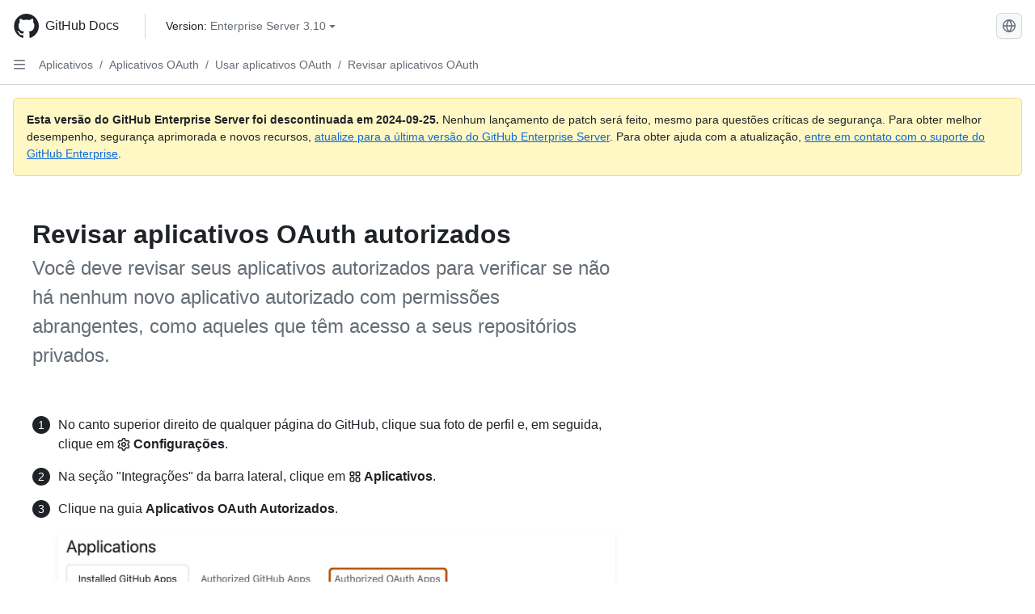

--- FILE ---
content_type: text/html; charset=utf-8
request_url: https://docs.github.com/pt/enterprise-server@3.10/apps/oauth-apps/using-oauth-apps/reviewing-your-authorized-oauth-apps
body_size: 21784
content:
<!DOCTYPE html><html data-color-mode="auto" data-light-theme="light" data-dark-theme="dark" lang="pt"><head><meta charset="utf-8" data-next-head=""><meta name="viewport" content="width=device-width, initial-scale=1" data-next-head=""><link rel="icon" type="image/png" href="https://github.github.com/docs-ghes-3.10/assets/cb-345/images/site/favicon.png" data-next-head=""><meta name="google-site-verification" content="c1kuD-K2HIVF635lypcsWPoD4kilo5-jA_wBFyT4uMY" data-next-head=""><title data-next-head="">Revisar aplicativos OAuth autorizados - GitHub Enterprise Server 3.10 Docs</title><meta name="description" content="Você deve revisar seus aplicativos autorizados para verificar se não há nenhum novo aplicativo autorizado com permissões abrangentes, como aqueles que têm acesso a seus repositórios privados." data-next-head=""><link rel="alternate" hreflang="en" href="https://docs.github.com/en/enterprise-server@3.10/apps/oauth-apps/using-oauth-apps/reviewing-your-authorized-oauth-apps" data-next-head=""><link rel="alternate" hreflang="zh-Hans" href="https://docs.github.com/zh/enterprise-server@3.10/apps/oauth-apps/using-oauth-apps/reviewing-your-authorized-oauth-apps" data-next-head=""><link rel="alternate" hreflang="es" href="https://docs.github.com/es/enterprise-server@3.10/apps/oauth-apps/using-oauth-apps/reviewing-your-authorized-oauth-apps" data-next-head=""><link rel="alternate" hreflang="ru" href="https://docs.github.com/ru/enterprise-server@3.10/apps/oauth-apps/using-oauth-apps/reviewing-your-authorized-oauth-apps" data-next-head=""><link rel="alternate" hreflang="ja" href="https://docs.github.com/ja/enterprise-server@3.10/apps/oauth-apps/using-oauth-apps/reviewing-your-authorized-oauth-apps" data-next-head=""><link rel="alternate" hreflang="fr" href="https://docs.github.com/fr/enterprise-server@3.10/apps/oauth-apps/using-oauth-apps/reviewing-your-authorized-oauth-apps" data-next-head=""><link rel="alternate" hreflang="de" href="https://docs.github.com/de/enterprise-server@3.10/apps/oauth-apps/using-oauth-apps/reviewing-your-authorized-oauth-apps" data-next-head=""><link rel="alternate" hreflang="ko" href="https://docs.github.com/ko/enterprise-server@3.10/apps/oauth-apps/using-oauth-apps/reviewing-your-authorized-oauth-apps" data-next-head=""><meta name="keywords" content="Identity,Access management" data-next-head=""><meta name="path-language" content="pt" data-next-head=""><meta name="path-version" content="enterprise-server@3.10" data-next-head=""><meta name="path-product" content="apps" data-next-head=""><meta name="path-article" content="apps/oauth-apps/using-oauth-apps/reviewing-your-authorized-oauth-apps" data-next-head=""><meta name="page-document-type" content="article" data-next-head=""><meta name="status" content="200" data-next-head=""><meta property="og:site_name" content="GitHub Docs" data-next-head=""><meta property="og:title" content="Revisar aplicativos OAuth autorizados - GitHub Enterprise Server 3.10 Docs" data-next-head=""><meta property="og:type" content="article" data-next-head=""><meta property="og:url" content="http://localhost/pt/enterprise-server@3.10/apps/oauth-apps/using-oauth-apps/reviewing-your-authorized-oauth-apps" data-next-head=""><meta property="og:image" content="https://github.githubassets.com/images/modules/open_graph/github-logo.png" data-next-head=""><link rel="preload" href="https://github.github.com/docs-ghes-3.10/_next/static/css/befc662d3a7d0204.css" as="style"><link rel="stylesheet" href="https://github.github.com/docs-ghes-3.10/_next/static/css/befc662d3a7d0204.css" data-n-g=""><link rel="preload" href="https://github.github.com/docs-ghes-3.10/_next/static/css/66757a3783028467.css" as="style"><link rel="stylesheet" href="https://github.github.com/docs-ghes-3.10/_next/static/css/66757a3783028467.css" data-n-p=""><noscript data-n-css=""></noscript><script defer="" nomodule="" src="https://github.github.com/docs-ghes-3.10/_next/static/chunks/polyfills-42372ed130431b0a.js"></script><script src="https://github.github.com/docs-ghes-3.10/_next/static/chunks/webpack-2d0dbb0b4f538dd9.js" defer=""></script><script src="https://github.github.com/docs-ghes-3.10/_next/static/chunks/framework-19baaf6675f9027b.js" defer=""></script><script src="https://github.github.com/docs-ghes-3.10/_next/static/chunks/main-a2c1e924d9046c3c.js" defer=""></script><script src="https://github.github.com/docs-ghes-3.10/_next/static/chunks/pages/_app-2a63c2513f4f72d0.js" defer=""></script><script src="https://github.github.com/docs-ghes-3.10/_next/static/chunks/727f57db-0c1598b65f87ef51.js" defer=""></script><script src="https://github.github.com/docs-ghes-3.10/_next/static/chunks/4197-10db3e81f24542eb.js" defer=""></script><script src="https://github.github.com/docs-ghes-3.10/_next/static/chunks/7058-bc76b6e6dc360a14.js" defer=""></script><script src="https://github.github.com/docs-ghes-3.10/_next/static/chunks/690-9f438af70d12addb.js" defer=""></script><script src="https://github.github.com/docs-ghes-3.10/_next/static/chunks/6380-eead9c9f5a580ecb.js" defer=""></script><script src="https://github.github.com/docs-ghes-3.10/_next/static/chunks/824-043951f7def55226.js" defer=""></script><script src="https://github.github.com/docs-ghes-3.10/_next/static/chunks/7685-c52c49b6ade1eeb0.js" defer=""></script><script src="https://github.github.com/docs-ghes-3.10/_next/static/chunks/pages/%5BversionId%5D/%5BproductId%5D/%5B...restPage%5D-132d9974d06cf4fc.js" defer=""></script><script src="https://github.github.com/docs-ghes-3.10/_next/static/O84EpONgr8tbxHGg6vW-a/_buildManifest.js" defer=""></script><script src="https://github.github.com/docs-ghes-3.10/_next/static/O84EpONgr8tbxHGg6vW-a/_ssgManifest.js" defer=""></script><style data-styled="" data-styled-version="5.3.5">.cEhRXB{-webkit-box-pack:center;-webkit-justify-content:center;-ms-flex-pack:center;justify-content:center;}/*!sc*/
.dmdEgz{display:-webkit-box;display:-webkit-flex;display:-ms-flexbox;display:flex;pointer-events:none;}/*!sc*/
.hROlum{display:-webkit-box;display:-webkit-flex;display:-ms-flexbox;display:flex;-webkit-flex-direction:column;-ms-flex-direction:column;flex-direction:column;-webkit-box-flex:1;-webkit-flex-grow:1;-ms-flex-positive:1;flex-grow:1;min-width:0;}/*!sc*/
.bmseMA{-webkit-box-flex:1;-webkit-flex-grow:1;-ms-flex-positive:1;flex-grow:1;font-weight:400;word-break:break-word;}/*!sc*/
.Ywlla{list-style:none;}/*!sc*/
.cUxMoC{display:-webkit-box;display:-webkit-flex;display:-ms-flexbox;display:flex;-webkit-box-flex:1;-webkit-flex-grow:1;-ms-flex-positive:1;flex-grow:1;}/*!sc*/
.lmYNOb{height:20px;-webkit-flex-shrink:0;-ms-flex-negative:0;flex-shrink:0;color:var(--fgColor-muted,var(--color-fg-muted,#656d76));margin-left:8px;font-weight:initial;}/*!sc*/
[data-variant="danger"]:hover .Box-sc-g0xbh4-0,[data-variant="danger"]:active .lmYNOb{color:var(--fgColor-default,var(--color-fg-default,#1F2328));}/*!sc*/
.gMkIpo{padding:0;margin:0;display:none;}/*!sc*/
.gMkIpo *{font-size:14px;}/*!sc*/
.enEvIH{padding:0;margin:0;display:block;}/*!sc*/
.enEvIH *{font-size:14px;}/*!sc*/
.ivpQTm{-webkit-box-flex:1;-webkit-flex-grow:1;-ms-flex-positive:1;flex-grow:1;font-weight:600;word-break:break-word;}/*!sc*/
.eQiQea{grid-area:topper;}/*!sc*/
.ijSsTo{grid-area:intro;}/*!sc*/
.giVcWX{-webkit-align-self:flex-start;-ms-flex-item-align:start;align-self:flex-start;grid-area:sidebar;}/*!sc*/
.kohLxz{grid-area:content;}/*!sc*/
data-styled.g3[id="Box-sc-g0xbh4-0"]{content:"cEhRXB,dmdEgz,hROlum,bmseMA,Ywlla,cUxMoC,lmYNOb,gMkIpo,enEvIH,ivpQTm,eQiQea,ijSsTo,giVcWX,kohLxz,"}/*!sc*/
.hXCKEr{border-radius:6px;border:1px solid;border-color:transparent;font-family:inherit;font-weight:500;font-size:14px;cursor:pointer;-webkit-appearance:none;-moz-appearance:none;appearance:none;-webkit-user-select:none;-moz-user-select:none;-ms-user-select:none;user-select:none;-webkit-text-decoration:none;text-decoration:none;text-align:center;display:-webkit-box;display:-webkit-flex;display:-ms-flexbox;display:flex;-webkit-align-items:center;-webkit-box-align:center;-ms-flex-align:center;align-items:center;-webkit-box-pack:justify;-webkit-justify-content:space-between;-ms-flex-pack:justify;justify-content:space-between;height:32px;padding:0 12px;gap:8px;min-width:-webkit-max-content;min-width:-moz-max-content;min-width:max-content;-webkit-transition:80ms cubic-bezier(0.65,0,0.35,1);transition:80ms cubic-bezier(0.65,0,0.35,1);-webkit-transition-property:color,fill,background-color,border-color;transition-property:color,fill,background-color,border-color;color:var(--button-default-fgColor-rest,var(--color-btn-text,#24292f));background-color:transparent;box-shadow:none;}/*!sc*/
.hXCKEr:focus:not(:disabled){box-shadow:none;outline:2px solid var(--fgColor-accent,var(--color-accent-fg,#0969da));outline-offset:-2px;}/*!sc*/
.hXCKEr:focus:not(:disabled):not(:focus-visible){outline:solid 1px transparent;}/*!sc*/
.hXCKEr:focus-visible:not(:disabled){box-shadow:none;outline:2px solid var(--fgColor-accent,var(--color-accent-fg,#0969da));outline-offset:-2px;}/*!sc*/
.hXCKEr[href]{display:-webkit-inline-box;display:-webkit-inline-flex;display:-ms-inline-flexbox;display:inline-flex;}/*!sc*/
.hXCKEr[href]:hover{-webkit-text-decoration:none;text-decoration:none;}/*!sc*/
.hXCKEr:hover{-webkit-transition-duration:80ms;transition-duration:80ms;}/*!sc*/
.hXCKEr:active{-webkit-transition:none;transition:none;}/*!sc*/
.hXCKEr[data-inactive]{cursor:auto;}/*!sc*/
.hXCKEr:disabled{cursor:not-allowed;box-shadow:none;color:var(--fgColor-disabled,var(--color-primer-fg-disabled,#8c959f));}/*!sc*/
.hXCKEr:disabled [data-component=ButtonCounter],.hXCKEr:disabled [data-component="leadingVisual"],.hXCKEr:disabled [data-component="trailingAction"]{color:inherit;}/*!sc*/
@media (forced-colors:active){.hXCKEr:focus{outline:solid 1px transparent;}}/*!sc*/
.hXCKEr [data-component=ButtonCounter]{font-size:12px;}/*!sc*/
.hXCKEr[data-component=IconButton]{display:inline-grid;padding:unset;place-content:center;width:32px;min-width:unset;}/*!sc*/
.hXCKEr[data-size="small"]{padding:0 8px;height:28px;gap:4px;font-size:12px;}/*!sc*/
.hXCKEr[data-size="small"] [data-component="text"]{line-height:calc(20 / 12);}/*!sc*/
.hXCKEr[data-size="small"] [data-component=ButtonCounter]{font-size:12px;}/*!sc*/
.hXCKEr[data-size="small"] [data-component="buttonContent"] > :not(:last-child){margin-right:4px;}/*!sc*/
.hXCKEr[data-size="small"][data-component=IconButton]{width:28px;padding:unset;}/*!sc*/
.hXCKEr[data-size="large"]{padding:0 16px;height:40px;gap:8px;}/*!sc*/
.hXCKEr[data-size="large"] [data-component="buttonContent"] > :not(:last-child){margin-right:8px;}/*!sc*/
.hXCKEr[data-size="large"][data-component=IconButton]{width:40px;padding:unset;}/*!sc*/
.hXCKEr[data-block="block"]{width:100%;}/*!sc*/
.hXCKEr[data-label-wrap="true"]{min-width:-webkit-fit-content;min-width:-moz-fit-content;min-width:fit-content;height:unset;min-height:var(--control-medium-size,2rem);}/*!sc*/
.hXCKEr[data-label-wrap="true"] [data-component="buttonContent"]{-webkit-flex:1 1 auto;-ms-flex:1 1 auto;flex:1 1 auto;-webkit-align-self:stretch;-ms-flex-item-align:stretch;align-self:stretch;padding-block:calc(var(--control-medium-paddingBlock,0.375rem) - 2px);}/*!sc*/
.hXCKEr[data-label-wrap="true"] [data-component="text"]{white-space:unset;word-break:break-word;}/*!sc*/
.hXCKEr[data-label-wrap="true"][data-size="small"]{height:unset;min-height:var(--control-small-size,1.75rem);}/*!sc*/
.hXCKEr[data-label-wrap="true"][data-size="small"] [data-component="buttonContent"]{padding-block:calc(var(--control-small-paddingBlock,0.25rem) - 2px);}/*!sc*/
.hXCKEr[data-label-wrap="true"][data-size="large"]{height:unset;min-height:var(--control-large-size,2.5rem);padding-inline:var(--control-large-paddingInline-spacious,1rem);}/*!sc*/
.hXCKEr[data-label-wrap="true"][data-size="large"] [data-component="buttonContent"]{padding-block:calc(var(--control-large-paddingBlock,0.625rem) - 2px);}/*!sc*/
.hXCKEr[data-inactive]:not([disabled]){background-color:var(--button-inactive-bgColor,var(--button-inactive-bgColor-rest,var(--color-btn-inactive-bg,#eaeef2)));border-color:var(--button-inactive-bgColor,var(--button-inactive-bgColor-rest,var(--color-btn-inactive-bg,#eaeef2)));color:var(--button-inactive-fgColor,var(--button-inactive-fgColor-rest,var(--color-btn-inactive-text,#57606a)));}/*!sc*/
.hXCKEr[data-inactive]:not([disabled]):focus-visible{box-shadow:none;}/*!sc*/
.hXCKEr [data-component="leadingVisual"]{grid-area:leadingVisual;color:var(--fgColor-muted,var(--color-fg-muted,#656d76));}/*!sc*/
.hXCKEr [data-component="text"]{grid-area:text;line-height:calc(20/14);white-space:nowrap;}/*!sc*/
.hXCKEr [data-component="trailingVisual"]{grid-area:trailingVisual;}/*!sc*/
.hXCKEr [data-component="trailingAction"]{margin-right:-4px;color:var(--fgColor-muted,var(--color-fg-muted,#656d76));}/*!sc*/
.hXCKEr [data-component="buttonContent"]{-webkit-flex:1 0 auto;-ms-flex:1 0 auto;flex:1 0 auto;display:grid;grid-template-areas:"leadingVisual text trailingVisual";grid-template-columns:min-content minmax(0,auto) min-content;-webkit-align-items:center;-webkit-box-align:center;-ms-flex-align:center;align-items:center;-webkit-align-content:center;-ms-flex-line-pack:center;align-content:center;}/*!sc*/
.hXCKEr [data-component="buttonContent"] > :not(:last-child){margin-right:8px;}/*!sc*/
.hXCKEr [data-component="loadingSpinner"]{grid-area:text;margin-right:0px !important;place-self:center;}/*!sc*/
.hXCKEr [data-component="loadingSpinner"] + [data-component="text"]{visibility:hidden;}/*!sc*/
.hXCKEr:hover:not([disabled]){background-color:var(--control-transparent-bgColor-hover,var(--color-action-list-item-default-hover-bg,rgba(208,215,222,0.32)));}/*!sc*/
.hXCKEr:active:not([disabled]){background-color:var(--control-transparent-bgColor-active,var(--color-action-list-item-default-active-bg,rgba(208,215,222,0.48)));}/*!sc*/
.hXCKEr[aria-expanded=true]{background-color:var(--control-transparent-bgColor-selected,var(--color-action-list-item-default-selected-bg,rgba(208,215,222,0.24)));}/*!sc*/
.hXCKEr[data-component="IconButton"][data-no-visuals]{color:var(--fgColor-muted,var(--color-fg-muted,#656d76));}/*!sc*/
.hXCKEr[data-no-visuals]{color:var(--fgColor-accent,var(--color-accent-fg,#0969da));}/*!sc*/
.hXCKEr:has([data-component="ButtonCounter"]){color:var(--button-default-fgColor-rest,var(--color-btn-text,#24292f));}/*!sc*/
.hXCKEr:disabled[data-no-visuals]{color:var(--fgColor-disabled,var(--color-primer-fg-disabled,#8c959f));}/*!sc*/
.hXCKEr:disabled[data-no-visuals] [data-component=ButtonCounter]{color:inherit;}/*!sc*/
.hXCKEr{height:auto;text-align:left;}/*!sc*/
.hXCKEr span:first-child{display:inline;}/*!sc*/
.jOdgLl{border-radius:6px;border:1px solid;border-color:var(--button-default-borderColor-rest,var(--button-default-borderColor-rest,var(--color-btn-border,rgba(31,35,40,0.15))));font-family:inherit;font-weight:500;font-size:14px;cursor:pointer;-webkit-appearance:none;-moz-appearance:none;appearance:none;-webkit-user-select:none;-moz-user-select:none;-ms-user-select:none;user-select:none;-webkit-text-decoration:none;text-decoration:none;text-align:center;display:-webkit-box;display:-webkit-flex;display:-ms-flexbox;display:flex;-webkit-align-items:center;-webkit-box-align:center;-ms-flex-align:center;align-items:center;-webkit-box-pack:justify;-webkit-justify-content:space-between;-ms-flex-pack:justify;justify-content:space-between;height:32px;padding:0 12px;gap:8px;min-width:-webkit-max-content;min-width:-moz-max-content;min-width:max-content;-webkit-transition:80ms cubic-bezier(0.65,0,0.35,1);transition:80ms cubic-bezier(0.65,0,0.35,1);-webkit-transition-property:color,fill,background-color,border-color;transition-property:color,fill,background-color,border-color;color:var(--button-default-fgColor-rest,var(--color-btn-text,#24292f));background-color:var(--button-default-bgColor-rest,var(--color-btn-bg,#f6f8fa));box-shadow:var(--button-default-shadow-resting,var(--color-btn-shadow,0 1px 0 rgba(31,35,40,0.04))),var(--button-default-shadow-inset,var(--color-btn-inset-shadow,inset 0 1px 0 rgba(255,255,255,0.25)));}/*!sc*/
.jOdgLl:focus:not(:disabled){box-shadow:none;outline:2px solid var(--fgColor-accent,var(--color-accent-fg,#0969da));outline-offset:-2px;}/*!sc*/
.jOdgLl:focus:not(:disabled):not(:focus-visible){outline:solid 1px transparent;}/*!sc*/
.jOdgLl:focus-visible:not(:disabled){box-shadow:none;outline:2px solid var(--fgColor-accent,var(--color-accent-fg,#0969da));outline-offset:-2px;}/*!sc*/
.jOdgLl[href]{display:-webkit-inline-box;display:-webkit-inline-flex;display:-ms-inline-flexbox;display:inline-flex;}/*!sc*/
.jOdgLl[href]:hover{-webkit-text-decoration:none;text-decoration:none;}/*!sc*/
.jOdgLl:hover{-webkit-transition-duration:80ms;transition-duration:80ms;}/*!sc*/
.jOdgLl:active{-webkit-transition:none;transition:none;}/*!sc*/
.jOdgLl[data-inactive]{cursor:auto;}/*!sc*/
.jOdgLl:disabled{cursor:not-allowed;box-shadow:none;color:var(--fgColor-disabled,var(--color-primer-fg-disabled,#8c959f));border-color:var(--button-default-borderColor-disabled,var(--button-default-borderColor-rest,var(--color-btn-border,rgba(31,35,40,0.15))));background-color:var(--button-default-bgColor-disabled,var(--control-bgColor-disabled,var(--color-input-disabled-bg,rgba(175,184,193,0.2))));}/*!sc*/
.jOdgLl:disabled [data-component=ButtonCounter]{color:inherit;}/*!sc*/
@media (forced-colors:active){.jOdgLl:focus{outline:solid 1px transparent;}}/*!sc*/
.jOdgLl [data-component=ButtonCounter]{font-size:12px;background-color:var(--buttonCounter-default-bgColor-rest,var(--color-btn-counter-bg,rgba(31,35,40,0.08)));}/*!sc*/
.jOdgLl[data-component=IconButton]{display:inline-grid;padding:unset;place-content:center;width:32px;min-width:unset;}/*!sc*/
.jOdgLl[data-size="small"]{padding:0 8px;height:28px;gap:4px;font-size:12px;}/*!sc*/
.jOdgLl[data-size="small"] [data-component="text"]{line-height:calc(20 / 12);}/*!sc*/
.jOdgLl[data-size="small"] [data-component=ButtonCounter]{font-size:12px;}/*!sc*/
.jOdgLl[data-size="small"] [data-component="buttonContent"] > :not(:last-child){margin-right:4px;}/*!sc*/
.jOdgLl[data-size="small"][data-component=IconButton]{width:28px;padding:unset;}/*!sc*/
.jOdgLl[data-size="large"]{padding:0 16px;height:40px;gap:8px;}/*!sc*/
.jOdgLl[data-size="large"] [data-component="buttonContent"] > :not(:last-child){margin-right:8px;}/*!sc*/
.jOdgLl[data-size="large"][data-component=IconButton]{width:40px;padding:unset;}/*!sc*/
.jOdgLl[data-block="block"]{width:100%;}/*!sc*/
.jOdgLl[data-label-wrap="true"]{min-width:-webkit-fit-content;min-width:-moz-fit-content;min-width:fit-content;height:unset;min-height:var(--control-medium-size,2rem);}/*!sc*/
.jOdgLl[data-label-wrap="true"] [data-component="buttonContent"]{-webkit-flex:1 1 auto;-ms-flex:1 1 auto;flex:1 1 auto;-webkit-align-self:stretch;-ms-flex-item-align:stretch;align-self:stretch;padding-block:calc(var(--control-medium-paddingBlock,0.375rem) - 2px);}/*!sc*/
.jOdgLl[data-label-wrap="true"] [data-component="text"]{white-space:unset;word-break:break-word;}/*!sc*/
.jOdgLl[data-label-wrap="true"][data-size="small"]{height:unset;min-height:var(--control-small-size,1.75rem);}/*!sc*/
.jOdgLl[data-label-wrap="true"][data-size="small"] [data-component="buttonContent"]{padding-block:calc(var(--control-small-paddingBlock,0.25rem) - 2px);}/*!sc*/
.jOdgLl[data-label-wrap="true"][data-size="large"]{height:unset;min-height:var(--control-large-size,2.5rem);padding-inline:var(--control-large-paddingInline-spacious,1rem);}/*!sc*/
.jOdgLl[data-label-wrap="true"][data-size="large"] [data-component="buttonContent"]{padding-block:calc(var(--control-large-paddingBlock,0.625rem) - 2px);}/*!sc*/
.jOdgLl[data-inactive]:not([disabled]){background-color:var(--button-inactive-bgColor,var(--button-inactive-bgColor-rest,var(--color-btn-inactive-bg,#eaeef2)));border-color:var(--button-inactive-bgColor,var(--button-inactive-bgColor-rest,var(--color-btn-inactive-bg,#eaeef2)));color:var(--button-inactive-fgColor,var(--button-inactive-fgColor-rest,var(--color-btn-inactive-text,#57606a)));}/*!sc*/
.jOdgLl[data-inactive]:not([disabled]):focus-visible{box-shadow:none;}/*!sc*/
.jOdgLl [data-component="leadingVisual"]{grid-area:leadingVisual;}/*!sc*/
.jOdgLl [data-component="text"]{grid-area:text;line-height:calc(20/14);white-space:nowrap;}/*!sc*/
.jOdgLl [data-component="trailingVisual"]{grid-area:trailingVisual;}/*!sc*/
.jOdgLl [data-component="trailingAction"]{margin-right:-4px;}/*!sc*/
.jOdgLl [data-component="buttonContent"]{-webkit-flex:1 0 auto;-ms-flex:1 0 auto;flex:1 0 auto;display:grid;grid-template-areas:"leadingVisual text trailingVisual";grid-template-columns:min-content minmax(0,auto) min-content;-webkit-align-items:center;-webkit-box-align:center;-ms-flex-align:center;align-items:center;-webkit-align-content:center;-ms-flex-line-pack:center;align-content:center;}/*!sc*/
.jOdgLl [data-component="buttonContent"] > :not(:last-child){margin-right:8px;}/*!sc*/
.jOdgLl [data-component="loadingSpinner"]{grid-area:text;margin-right:0px !important;place-self:center;}/*!sc*/
.jOdgLl [data-component="loadingSpinner"] + [data-component="text"]{visibility:hidden;}/*!sc*/
.jOdgLl:hover:not([disabled]):not([data-inactive]){background-color:var(--button-default-bgColor-hover,var(--color-btn-hover-bg,#f3f4f6));border-color:var(--button-default-borderColor-hover,var(--button-default-borderColor-hover,var(--color-btn-hover-border,rgba(31,35,40,0.15))));}/*!sc*/
.jOdgLl:active:not([disabled]):not([data-inactive]){background-color:var(--button-default-bgColor-active,var(--color-btn-active-bg,hsla(220,14%,93%,1)));border-color:var(--button-default-borderColor-active,var(--button-default-borderColor-active,var(--color-btn-active-border,rgba(31,35,40,0.15))));}/*!sc*/
.jOdgLl[aria-expanded=true]{background-color:var(--button-default-bgColor-active,var(--color-btn-active-bg,hsla(220,14%,93%,1)));border-color:var(--button-default-borderColor-active,var(--button-default-borderColor-active,var(--color-btn-active-border,rgba(31,35,40,0.15))));}/*!sc*/
.jOdgLl [data-component="leadingVisual"],.jOdgLl [data-component="trailingVisual"],.jOdgLl [data-component="trailingAction"]{color:var(--button-color,var(--fgColor-muted,var(--color-fg-muted,#656d76)));}/*!sc*/
.jOdgLl[data-component="IconButton"][data-no-visuals]{color:var(--fgColor-muted,var(--color-fg-muted,#656d76));}/*!sc*/
.jOdgLl[data-no-visuals]{border-top-left-radius:unset;border-bottom-left-radius:unset;}/*!sc*/
.hmWbvh{border-radius:6px;border:1px solid;border-color:var(--button-default-borderColor-rest,var(--button-default-borderColor-rest,var(--color-btn-border,rgba(31,35,40,0.15))));font-family:inherit;font-weight:500;font-size:14px;cursor:pointer;-webkit-appearance:none;-moz-appearance:none;appearance:none;-webkit-user-select:none;-moz-user-select:none;-ms-user-select:none;user-select:none;-webkit-text-decoration:none;text-decoration:none;text-align:center;display:-webkit-box;display:-webkit-flex;display:-ms-flexbox;display:flex;-webkit-align-items:center;-webkit-box-align:center;-ms-flex-align:center;align-items:center;-webkit-box-pack:justify;-webkit-justify-content:space-between;-ms-flex-pack:justify;justify-content:space-between;height:32px;padding:0 12px;gap:8px;min-width:-webkit-max-content;min-width:-moz-max-content;min-width:max-content;-webkit-transition:80ms cubic-bezier(0.65,0,0.35,1);transition:80ms cubic-bezier(0.65,0,0.35,1);-webkit-transition-property:color,fill,background-color,border-color;transition-property:color,fill,background-color,border-color;color:var(--button-default-fgColor-rest,var(--color-btn-text,#24292f));background-color:var(--button-default-bgColor-rest,var(--color-btn-bg,#f6f8fa));box-shadow:var(--button-default-shadow-resting,var(--color-btn-shadow,0 1px 0 rgba(31,35,40,0.04))),var(--button-default-shadow-inset,var(--color-btn-inset-shadow,inset 0 1px 0 rgba(255,255,255,0.25)));}/*!sc*/
.hmWbvh:focus:not(:disabled){box-shadow:none;outline:2px solid var(--fgColor-accent,var(--color-accent-fg,#0969da));outline-offset:-2px;}/*!sc*/
.hmWbvh:focus:not(:disabled):not(:focus-visible){outline:solid 1px transparent;}/*!sc*/
.hmWbvh:focus-visible:not(:disabled){box-shadow:none;outline:2px solid var(--fgColor-accent,var(--color-accent-fg,#0969da));outline-offset:-2px;}/*!sc*/
.hmWbvh[href]{display:-webkit-inline-box;display:-webkit-inline-flex;display:-ms-inline-flexbox;display:inline-flex;}/*!sc*/
.hmWbvh[href]:hover{-webkit-text-decoration:none;text-decoration:none;}/*!sc*/
.hmWbvh:hover{-webkit-transition-duration:80ms;transition-duration:80ms;}/*!sc*/
.hmWbvh:active{-webkit-transition:none;transition:none;}/*!sc*/
.hmWbvh[data-inactive]{cursor:auto;}/*!sc*/
.hmWbvh:disabled{cursor:not-allowed;box-shadow:none;color:var(--fgColor-disabled,var(--color-primer-fg-disabled,#8c959f));border-color:var(--button-default-borderColor-disabled,var(--button-default-borderColor-rest,var(--color-btn-border,rgba(31,35,40,0.15))));background-color:var(--button-default-bgColor-disabled,var(--control-bgColor-disabled,var(--color-input-disabled-bg,rgba(175,184,193,0.2))));}/*!sc*/
.hmWbvh:disabled [data-component=ButtonCounter]{color:inherit;}/*!sc*/
@media (forced-colors:active){.hmWbvh:focus{outline:solid 1px transparent;}}/*!sc*/
.hmWbvh [data-component=ButtonCounter]{font-size:12px;background-color:var(--buttonCounter-default-bgColor-rest,var(--color-btn-counter-bg,rgba(31,35,40,0.08)));}/*!sc*/
.hmWbvh[data-component=IconButton]{display:inline-grid;padding:unset;place-content:center;width:32px;min-width:unset;}/*!sc*/
.hmWbvh[data-size="small"]{padding:0 8px;height:28px;gap:4px;font-size:12px;}/*!sc*/
.hmWbvh[data-size="small"] [data-component="text"]{line-height:calc(20 / 12);}/*!sc*/
.hmWbvh[data-size="small"] [data-component=ButtonCounter]{font-size:12px;}/*!sc*/
.hmWbvh[data-size="small"] [data-component="buttonContent"] > :not(:last-child){margin-right:4px;}/*!sc*/
.hmWbvh[data-size="small"][data-component=IconButton]{width:28px;padding:unset;}/*!sc*/
.hmWbvh[data-size="large"]{padding:0 16px;height:40px;gap:8px;}/*!sc*/
.hmWbvh[data-size="large"] [data-component="buttonContent"] > :not(:last-child){margin-right:8px;}/*!sc*/
.hmWbvh[data-size="large"][data-component=IconButton]{width:40px;padding:unset;}/*!sc*/
.hmWbvh[data-block="block"]{width:100%;}/*!sc*/
.hmWbvh[data-label-wrap="true"]{min-width:-webkit-fit-content;min-width:-moz-fit-content;min-width:fit-content;height:unset;min-height:var(--control-medium-size,2rem);}/*!sc*/
.hmWbvh[data-label-wrap="true"] [data-component="buttonContent"]{-webkit-flex:1 1 auto;-ms-flex:1 1 auto;flex:1 1 auto;-webkit-align-self:stretch;-ms-flex-item-align:stretch;align-self:stretch;padding-block:calc(var(--control-medium-paddingBlock,0.375rem) - 2px);}/*!sc*/
.hmWbvh[data-label-wrap="true"] [data-component="text"]{white-space:unset;word-break:break-word;}/*!sc*/
.hmWbvh[data-label-wrap="true"][data-size="small"]{height:unset;min-height:var(--control-small-size,1.75rem);}/*!sc*/
.hmWbvh[data-label-wrap="true"][data-size="small"] [data-component="buttonContent"]{padding-block:calc(var(--control-small-paddingBlock,0.25rem) - 2px);}/*!sc*/
.hmWbvh[data-label-wrap="true"][data-size="large"]{height:unset;min-height:var(--control-large-size,2.5rem);padding-inline:var(--control-large-paddingInline-spacious,1rem);}/*!sc*/
.hmWbvh[data-label-wrap="true"][data-size="large"] [data-component="buttonContent"]{padding-block:calc(var(--control-large-paddingBlock,0.625rem) - 2px);}/*!sc*/
.hmWbvh[data-inactive]:not([disabled]){background-color:var(--button-inactive-bgColor,var(--button-inactive-bgColor-rest,var(--color-btn-inactive-bg,#eaeef2)));border-color:var(--button-inactive-bgColor,var(--button-inactive-bgColor-rest,var(--color-btn-inactive-bg,#eaeef2)));color:var(--button-inactive-fgColor,var(--button-inactive-fgColor-rest,var(--color-btn-inactive-text,#57606a)));}/*!sc*/
.hmWbvh[data-inactive]:not([disabled]):focus-visible{box-shadow:none;}/*!sc*/
.hmWbvh [data-component="leadingVisual"]{grid-area:leadingVisual;}/*!sc*/
.hmWbvh [data-component="text"]{grid-area:text;line-height:calc(20/14);white-space:nowrap;}/*!sc*/
.hmWbvh [data-component="trailingVisual"]{grid-area:trailingVisual;}/*!sc*/
.hmWbvh [data-component="trailingAction"]{margin-right:-4px;}/*!sc*/
.hmWbvh [data-component="buttonContent"]{-webkit-flex:1 0 auto;-ms-flex:1 0 auto;flex:1 0 auto;display:grid;grid-template-areas:"leadingVisual text trailingVisual";grid-template-columns:min-content minmax(0,auto) min-content;-webkit-align-items:center;-webkit-box-align:center;-ms-flex-align:center;align-items:center;-webkit-align-content:center;-ms-flex-line-pack:center;align-content:center;}/*!sc*/
.hmWbvh [data-component="buttonContent"] > :not(:last-child){margin-right:8px;}/*!sc*/
.hmWbvh [data-component="loadingSpinner"]{grid-area:text;margin-right:0px !important;place-self:center;}/*!sc*/
.hmWbvh [data-component="loadingSpinner"] + [data-component="text"]{visibility:hidden;}/*!sc*/
.hmWbvh:hover:not([disabled]):not([data-inactive]){background-color:var(--button-default-bgColor-hover,var(--color-btn-hover-bg,#f3f4f6));border-color:var(--button-default-borderColor-hover,var(--button-default-borderColor-hover,var(--color-btn-hover-border,rgba(31,35,40,0.15))));}/*!sc*/
.hmWbvh:active:not([disabled]):not([data-inactive]){background-color:var(--button-default-bgColor-active,var(--color-btn-active-bg,hsla(220,14%,93%,1)));border-color:var(--button-default-borderColor-active,var(--button-default-borderColor-active,var(--color-btn-active-border,rgba(31,35,40,0.15))));}/*!sc*/
.hmWbvh[aria-expanded=true]{background-color:var(--button-default-bgColor-active,var(--color-btn-active-bg,hsla(220,14%,93%,1)));border-color:var(--button-default-borderColor-active,var(--button-default-borderColor-active,var(--color-btn-active-border,rgba(31,35,40,0.15))));}/*!sc*/
.hmWbvh [data-component="leadingVisual"],.hmWbvh [data-component="trailingVisual"],.hmWbvh [data-component="trailingAction"]{color:var(--button-color,var(--fgColor-muted,var(--color-fg-muted,#656d76)));}/*!sc*/
.hmWbvh[data-component="IconButton"][data-no-visuals]{color:var(--fgColor-muted,var(--color-fg-muted,#656d76));}/*!sc*/
.lkeyoI{border-radius:6px;border:1px solid;border-color:var(--button-default-borderColor-rest,var(--button-default-borderColor-rest,var(--color-btn-border,rgba(31,35,40,0.15))));font-family:inherit;font-weight:500;font-size:14px;cursor:pointer;-webkit-appearance:none;-moz-appearance:none;appearance:none;-webkit-user-select:none;-moz-user-select:none;-ms-user-select:none;user-select:none;-webkit-text-decoration:none;text-decoration:none;text-align:center;display:-webkit-box;display:-webkit-flex;display:-ms-flexbox;display:flex;-webkit-align-items:center;-webkit-box-align:center;-ms-flex-align:center;align-items:center;-webkit-box-pack:justify;-webkit-justify-content:space-between;-ms-flex-pack:justify;justify-content:space-between;height:32px;padding:0 12px;gap:8px;min-width:-webkit-max-content;min-width:-moz-max-content;min-width:max-content;-webkit-transition:80ms cubic-bezier(0.65,0,0.35,1);transition:80ms cubic-bezier(0.65,0,0.35,1);-webkit-transition-property:color,fill,background-color,border-color;transition-property:color,fill,background-color,border-color;color:var(--button-default-fgColor-rest,var(--color-btn-text,#24292f));background-color:var(--button-default-bgColor-rest,var(--color-btn-bg,#f6f8fa));box-shadow:var(--button-default-shadow-resting,var(--color-btn-shadow,0 1px 0 rgba(31,35,40,0.04))),var(--button-default-shadow-inset,var(--color-btn-inset-shadow,inset 0 1px 0 rgba(255,255,255,0.25)));}/*!sc*/
.lkeyoI:focus:not(:disabled){box-shadow:none;outline:2px solid var(--fgColor-accent,var(--color-accent-fg,#0969da));outline-offset:-2px;}/*!sc*/
.lkeyoI:focus:not(:disabled):not(:focus-visible){outline:solid 1px transparent;}/*!sc*/
.lkeyoI:focus-visible:not(:disabled){box-shadow:none;outline:2px solid var(--fgColor-accent,var(--color-accent-fg,#0969da));outline-offset:-2px;}/*!sc*/
.lkeyoI[href]{display:-webkit-inline-box;display:-webkit-inline-flex;display:-ms-inline-flexbox;display:inline-flex;}/*!sc*/
.lkeyoI[href]:hover{-webkit-text-decoration:none;text-decoration:none;}/*!sc*/
.lkeyoI:hover{-webkit-transition-duration:80ms;transition-duration:80ms;}/*!sc*/
.lkeyoI:active{-webkit-transition:none;transition:none;}/*!sc*/
.lkeyoI[data-inactive]{cursor:auto;}/*!sc*/
.lkeyoI:disabled{cursor:not-allowed;box-shadow:none;color:var(--fgColor-disabled,var(--color-primer-fg-disabled,#8c959f));border-color:var(--button-default-borderColor-disabled,var(--button-default-borderColor-rest,var(--color-btn-border,rgba(31,35,40,0.15))));background-color:var(--button-default-bgColor-disabled,var(--control-bgColor-disabled,var(--color-input-disabled-bg,rgba(175,184,193,0.2))));}/*!sc*/
.lkeyoI:disabled [data-component=ButtonCounter]{color:inherit;}/*!sc*/
@media (forced-colors:active){.lkeyoI:focus{outline:solid 1px transparent;}}/*!sc*/
.lkeyoI [data-component=ButtonCounter]{font-size:12px;background-color:var(--buttonCounter-default-bgColor-rest,var(--color-btn-counter-bg,rgba(31,35,40,0.08)));}/*!sc*/
.lkeyoI[data-component=IconButton]{display:inline-grid;padding:unset;place-content:center;width:32px;min-width:unset;}/*!sc*/
.lkeyoI[data-size="small"]{padding:0 8px;height:28px;gap:4px;font-size:12px;}/*!sc*/
.lkeyoI[data-size="small"] [data-component="text"]{line-height:calc(20 / 12);}/*!sc*/
.lkeyoI[data-size="small"] [data-component=ButtonCounter]{font-size:12px;}/*!sc*/
.lkeyoI[data-size="small"] [data-component="buttonContent"] > :not(:last-child){margin-right:4px;}/*!sc*/
.lkeyoI[data-size="small"][data-component=IconButton]{width:28px;padding:unset;}/*!sc*/
.lkeyoI[data-size="large"]{padding:0 16px;height:40px;gap:8px;}/*!sc*/
.lkeyoI[data-size="large"] [data-component="buttonContent"] > :not(:last-child){margin-right:8px;}/*!sc*/
.lkeyoI[data-size="large"][data-component=IconButton]{width:40px;padding:unset;}/*!sc*/
.lkeyoI[data-block="block"]{width:100%;}/*!sc*/
.lkeyoI[data-label-wrap="true"]{min-width:-webkit-fit-content;min-width:-moz-fit-content;min-width:fit-content;height:unset;min-height:var(--control-medium-size,2rem);}/*!sc*/
.lkeyoI[data-label-wrap="true"] [data-component="buttonContent"]{-webkit-flex:1 1 auto;-ms-flex:1 1 auto;flex:1 1 auto;-webkit-align-self:stretch;-ms-flex-item-align:stretch;align-self:stretch;padding-block:calc(var(--control-medium-paddingBlock,0.375rem) - 2px);}/*!sc*/
.lkeyoI[data-label-wrap="true"] [data-component="text"]{white-space:unset;word-break:break-word;}/*!sc*/
.lkeyoI[data-label-wrap="true"][data-size="small"]{height:unset;min-height:var(--control-small-size,1.75rem);}/*!sc*/
.lkeyoI[data-label-wrap="true"][data-size="small"] [data-component="buttonContent"]{padding-block:calc(var(--control-small-paddingBlock,0.25rem) - 2px);}/*!sc*/
.lkeyoI[data-label-wrap="true"][data-size="large"]{height:unset;min-height:var(--control-large-size,2.5rem);padding-inline:var(--control-large-paddingInline-spacious,1rem);}/*!sc*/
.lkeyoI[data-label-wrap="true"][data-size="large"] [data-component="buttonContent"]{padding-block:calc(var(--control-large-paddingBlock,0.625rem) - 2px);}/*!sc*/
.lkeyoI[data-inactive]:not([disabled]){background-color:var(--button-inactive-bgColor,var(--button-inactive-bgColor-rest,var(--color-btn-inactive-bg,#eaeef2)));border-color:var(--button-inactive-bgColor,var(--button-inactive-bgColor-rest,var(--color-btn-inactive-bg,#eaeef2)));color:var(--button-inactive-fgColor,var(--button-inactive-fgColor-rest,var(--color-btn-inactive-text,#57606a)));}/*!sc*/
.lkeyoI[data-inactive]:not([disabled]):focus-visible{box-shadow:none;}/*!sc*/
.lkeyoI [data-component="leadingVisual"]{grid-area:leadingVisual;}/*!sc*/
.lkeyoI [data-component="text"]{grid-area:text;line-height:calc(20/14);white-space:nowrap;}/*!sc*/
.lkeyoI [data-component="trailingVisual"]{grid-area:trailingVisual;}/*!sc*/
.lkeyoI [data-component="trailingAction"]{margin-right:-4px;}/*!sc*/
.lkeyoI [data-component="buttonContent"]{-webkit-flex:1 0 auto;-ms-flex:1 0 auto;flex:1 0 auto;display:grid;grid-template-areas:"leadingVisual text trailingVisual";grid-template-columns:min-content minmax(0,auto) min-content;-webkit-align-items:center;-webkit-box-align:center;-ms-flex-align:center;align-items:center;-webkit-align-content:center;-ms-flex-line-pack:center;align-content:center;}/*!sc*/
.lkeyoI [data-component="buttonContent"] > :not(:last-child){margin-right:8px;}/*!sc*/
.lkeyoI [data-component="loadingSpinner"]{grid-area:text;margin-right:0px !important;place-self:center;}/*!sc*/
.lkeyoI [data-component="loadingSpinner"] + [data-component="text"]{visibility:hidden;}/*!sc*/
.lkeyoI:hover:not([disabled]):not([data-inactive]){background-color:var(--button-default-bgColor-hover,var(--color-btn-hover-bg,#f3f4f6));border-color:var(--button-default-borderColor-hover,var(--button-default-borderColor-hover,var(--color-btn-hover-border,rgba(31,35,40,0.15))));}/*!sc*/
.lkeyoI:active:not([disabled]):not([data-inactive]){background-color:var(--button-default-bgColor-active,var(--color-btn-active-bg,hsla(220,14%,93%,1)));border-color:var(--button-default-borderColor-active,var(--button-default-borderColor-active,var(--color-btn-active-border,rgba(31,35,40,0.15))));}/*!sc*/
.lkeyoI[aria-expanded=true]{background-color:var(--button-default-bgColor-active,var(--color-btn-active-bg,hsla(220,14%,93%,1)));border-color:var(--button-default-borderColor-active,var(--button-default-borderColor-active,var(--color-btn-active-border,rgba(31,35,40,0.15))));}/*!sc*/
.lkeyoI [data-component="leadingVisual"],.lkeyoI [data-component="trailingVisual"],.lkeyoI [data-component="trailingAction"]{color:var(--button-color,var(--fgColor-muted,var(--color-fg-muted,#656d76)));}/*!sc*/
.lkeyoI[data-component="IconButton"][data-no-visuals]{color:var(--fgColor-muted,var(--color-fg-muted,#656d76));}/*!sc*/
.lkeyoI[data-no-visuals]{display:none;}/*!sc*/
.htZXvk{border-radius:6px;border:1px solid;border-color:var(--button-default-borderColor-rest,var(--button-default-borderColor-rest,var(--color-btn-border,rgba(31,35,40,0.15))));font-family:inherit;font-weight:500;font-size:14px;cursor:pointer;-webkit-appearance:none;-moz-appearance:none;appearance:none;-webkit-user-select:none;-moz-user-select:none;-ms-user-select:none;user-select:none;-webkit-text-decoration:none;text-decoration:none;text-align:center;display:-webkit-box;display:-webkit-flex;display:-ms-flexbox;display:flex;-webkit-align-items:center;-webkit-box-align:center;-ms-flex-align:center;align-items:center;-webkit-box-pack:justify;-webkit-justify-content:space-between;-ms-flex-pack:justify;justify-content:space-between;height:32px;padding:0 12px;gap:8px;min-width:-webkit-max-content;min-width:-moz-max-content;min-width:max-content;-webkit-transition:80ms cubic-bezier(0.65,0,0.35,1);transition:80ms cubic-bezier(0.65,0,0.35,1);-webkit-transition-property:color,fill,background-color,border-color;transition-property:color,fill,background-color,border-color;color:var(--button-default-fgColor-rest,var(--color-btn-text,#24292f));background-color:var(--button-default-bgColor-rest,var(--color-btn-bg,#f6f8fa));box-shadow:var(--button-default-shadow-resting,var(--color-btn-shadow,0 1px 0 rgba(31,35,40,0.04))),var(--button-default-shadow-inset,var(--color-btn-inset-shadow,inset 0 1px 0 rgba(255,255,255,0.25)));}/*!sc*/
.htZXvk:focus:not(:disabled){box-shadow:none;outline:2px solid var(--fgColor-accent,var(--color-accent-fg,#0969da));outline-offset:-2px;}/*!sc*/
.htZXvk:focus:not(:disabled):not(:focus-visible){outline:solid 1px transparent;}/*!sc*/
.htZXvk:focus-visible:not(:disabled){box-shadow:none;outline:2px solid var(--fgColor-accent,var(--color-accent-fg,#0969da));outline-offset:-2px;}/*!sc*/
.htZXvk[href]{display:-webkit-inline-box;display:-webkit-inline-flex;display:-ms-inline-flexbox;display:inline-flex;}/*!sc*/
.htZXvk[href]:hover{-webkit-text-decoration:none;text-decoration:none;}/*!sc*/
.htZXvk:hover{-webkit-transition-duration:80ms;transition-duration:80ms;}/*!sc*/
.htZXvk:active{-webkit-transition:none;transition:none;}/*!sc*/
.htZXvk[data-inactive]{cursor:auto;}/*!sc*/
.htZXvk:disabled{cursor:not-allowed;box-shadow:none;color:var(--fgColor-disabled,var(--color-primer-fg-disabled,#8c959f));border-color:var(--button-default-borderColor-disabled,var(--button-default-borderColor-rest,var(--color-btn-border,rgba(31,35,40,0.15))));background-color:var(--button-default-bgColor-disabled,var(--control-bgColor-disabled,var(--color-input-disabled-bg,rgba(175,184,193,0.2))));}/*!sc*/
.htZXvk:disabled [data-component=ButtonCounter]{color:inherit;}/*!sc*/
@media (forced-colors:active){.htZXvk:focus{outline:solid 1px transparent;}}/*!sc*/
.htZXvk [data-component=ButtonCounter]{font-size:12px;background-color:var(--buttonCounter-default-bgColor-rest,var(--color-btn-counter-bg,rgba(31,35,40,0.08)));}/*!sc*/
.htZXvk[data-component=IconButton]{display:inline-grid;padding:unset;place-content:center;width:32px;min-width:unset;}/*!sc*/
.htZXvk[data-size="small"]{padding:0 8px;height:28px;gap:4px;font-size:12px;}/*!sc*/
.htZXvk[data-size="small"] [data-component="text"]{line-height:calc(20 / 12);}/*!sc*/
.htZXvk[data-size="small"] [data-component=ButtonCounter]{font-size:12px;}/*!sc*/
.htZXvk[data-size="small"] [data-component="buttonContent"] > :not(:last-child){margin-right:4px;}/*!sc*/
.htZXvk[data-size="small"][data-component=IconButton]{width:28px;padding:unset;}/*!sc*/
.htZXvk[data-size="large"]{padding:0 16px;height:40px;gap:8px;}/*!sc*/
.htZXvk[data-size="large"] [data-component="buttonContent"] > :not(:last-child){margin-right:8px;}/*!sc*/
.htZXvk[data-size="large"][data-component=IconButton]{width:40px;padding:unset;}/*!sc*/
.htZXvk[data-block="block"]{width:100%;}/*!sc*/
.htZXvk[data-label-wrap="true"]{min-width:-webkit-fit-content;min-width:-moz-fit-content;min-width:fit-content;height:unset;min-height:var(--control-medium-size,2rem);}/*!sc*/
.htZXvk[data-label-wrap="true"] [data-component="buttonContent"]{-webkit-flex:1 1 auto;-ms-flex:1 1 auto;flex:1 1 auto;-webkit-align-self:stretch;-ms-flex-item-align:stretch;align-self:stretch;padding-block:calc(var(--control-medium-paddingBlock,0.375rem) - 2px);}/*!sc*/
.htZXvk[data-label-wrap="true"] [data-component="text"]{white-space:unset;word-break:break-word;}/*!sc*/
.htZXvk[data-label-wrap="true"][data-size="small"]{height:unset;min-height:var(--control-small-size,1.75rem);}/*!sc*/
.htZXvk[data-label-wrap="true"][data-size="small"] [data-component="buttonContent"]{padding-block:calc(var(--control-small-paddingBlock,0.25rem) - 2px);}/*!sc*/
.htZXvk[data-label-wrap="true"][data-size="large"]{height:unset;min-height:var(--control-large-size,2.5rem);padding-inline:var(--control-large-paddingInline-spacious,1rem);}/*!sc*/
.htZXvk[data-label-wrap="true"][data-size="large"] [data-component="buttonContent"]{padding-block:calc(var(--control-large-paddingBlock,0.625rem) - 2px);}/*!sc*/
.htZXvk[data-inactive]:not([disabled]){background-color:var(--button-inactive-bgColor,var(--button-inactive-bgColor-rest,var(--color-btn-inactive-bg,#eaeef2)));border-color:var(--button-inactive-bgColor,var(--button-inactive-bgColor-rest,var(--color-btn-inactive-bg,#eaeef2)));color:var(--button-inactive-fgColor,var(--button-inactive-fgColor-rest,var(--color-btn-inactive-text,#57606a)));}/*!sc*/
.htZXvk[data-inactive]:not([disabled]):focus-visible{box-shadow:none;}/*!sc*/
.htZXvk [data-component="leadingVisual"]{grid-area:leadingVisual;}/*!sc*/
.htZXvk [data-component="text"]{grid-area:text;line-height:calc(20/14);white-space:nowrap;}/*!sc*/
.htZXvk [data-component="trailingVisual"]{grid-area:trailingVisual;}/*!sc*/
.htZXvk [data-component="trailingAction"]{margin-right:-4px;}/*!sc*/
.htZXvk [data-component="buttonContent"]{-webkit-flex:1 0 auto;-ms-flex:1 0 auto;flex:1 0 auto;display:grid;grid-template-areas:"leadingVisual text trailingVisual";grid-template-columns:min-content minmax(0,auto) min-content;-webkit-align-items:center;-webkit-box-align:center;-ms-flex-align:center;align-items:center;-webkit-align-content:center;-ms-flex-line-pack:center;align-content:center;}/*!sc*/
.htZXvk [data-component="buttonContent"] > :not(:last-child){margin-right:8px;}/*!sc*/
.htZXvk [data-component="loadingSpinner"]{grid-area:text;margin-right:0px !important;place-self:center;}/*!sc*/
.htZXvk [data-component="loadingSpinner"] + [data-component="text"]{visibility:hidden;}/*!sc*/
.htZXvk:hover:not([disabled]):not([data-inactive]){background-color:var(--button-default-bgColor-hover,var(--color-btn-hover-bg,#f3f4f6));border-color:var(--button-default-borderColor-hover,var(--button-default-borderColor-hover,var(--color-btn-hover-border,rgba(31,35,40,0.15))));}/*!sc*/
.htZXvk:active:not([disabled]):not([data-inactive]){background-color:var(--button-default-bgColor-active,var(--color-btn-active-bg,hsla(220,14%,93%,1)));border-color:var(--button-default-borderColor-active,var(--button-default-borderColor-active,var(--color-btn-active-border,rgba(31,35,40,0.15))));}/*!sc*/
.htZXvk[aria-expanded=true]{background-color:var(--button-default-bgColor-active,var(--color-btn-active-bg,hsla(220,14%,93%,1)));border-color:var(--button-default-borderColor-active,var(--button-default-borderColor-active,var(--color-btn-active-border,rgba(31,35,40,0.15))));}/*!sc*/
.htZXvk [data-component="leadingVisual"],.htZXvk [data-component="trailingVisual"],.htZXvk [data-component="trailingAction"]{color:var(--button-color,var(--fgColor-muted,var(--color-fg-muted,#656d76)));}/*!sc*/
.htZXvk[data-component="IconButton"][data-no-visuals]{color:var(--fgColor-muted,var(--color-fg-muted,#656d76));}/*!sc*/
.htZXvk[data-no-visuals]{margin-left:16px;}/*!sc*/
@media (min-width:768px){.htZXvk[data-no-visuals]{margin-left:0;}}/*!sc*/
@media (min-width:1012px){.htZXvk[data-no-visuals]{display:none;}}/*!sc*/
.jCopKa{border-radius:6px;border:1px solid;border-color:transparent;font-family:inherit;font-weight:500;font-size:14px;cursor:pointer;-webkit-appearance:none;-moz-appearance:none;appearance:none;-webkit-user-select:none;-moz-user-select:none;-ms-user-select:none;user-select:none;-webkit-text-decoration:none;text-decoration:none;text-align:center;display:-webkit-box;display:-webkit-flex;display:-ms-flexbox;display:flex;-webkit-align-items:center;-webkit-box-align:center;-ms-flex-align:center;align-items:center;-webkit-box-pack:justify;-webkit-justify-content:space-between;-ms-flex-pack:justify;justify-content:space-between;height:32px;padding:0 12px;gap:8px;min-width:-webkit-max-content;min-width:-moz-max-content;min-width:max-content;-webkit-transition:80ms cubic-bezier(0.65,0,0.35,1);transition:80ms cubic-bezier(0.65,0,0.35,1);-webkit-transition-property:color,fill,background-color,border-color;transition-property:color,fill,background-color,border-color;color:var(--button-default-fgColor-rest,var(--color-btn-text,#24292f));background-color:transparent;box-shadow:none;}/*!sc*/
.jCopKa:focus:not(:disabled){box-shadow:none;outline:2px solid var(--fgColor-accent,var(--color-accent-fg,#0969da));outline-offset:-2px;}/*!sc*/
.jCopKa:focus:not(:disabled):not(:focus-visible){outline:solid 1px transparent;}/*!sc*/
.jCopKa:focus-visible:not(:disabled){box-shadow:none;outline:2px solid var(--fgColor-accent,var(--color-accent-fg,#0969da));outline-offset:-2px;}/*!sc*/
.jCopKa[href]{display:-webkit-inline-box;display:-webkit-inline-flex;display:-ms-inline-flexbox;display:inline-flex;}/*!sc*/
.jCopKa[href]:hover{-webkit-text-decoration:none;text-decoration:none;}/*!sc*/
.jCopKa:hover{-webkit-transition-duration:80ms;transition-duration:80ms;}/*!sc*/
.jCopKa:active{-webkit-transition:none;transition:none;}/*!sc*/
.jCopKa[data-inactive]{cursor:auto;}/*!sc*/
.jCopKa:disabled{cursor:not-allowed;box-shadow:none;color:var(--fgColor-disabled,var(--color-primer-fg-disabled,#8c959f));}/*!sc*/
.jCopKa:disabled [data-component=ButtonCounter],.jCopKa:disabled [data-component="leadingVisual"],.jCopKa:disabled [data-component="trailingAction"]{color:inherit;}/*!sc*/
@media (forced-colors:active){.jCopKa:focus{outline:solid 1px transparent;}}/*!sc*/
.jCopKa [data-component=ButtonCounter]{font-size:12px;}/*!sc*/
.jCopKa[data-component=IconButton]{display:inline-grid;padding:unset;place-content:center;width:32px;min-width:unset;}/*!sc*/
.jCopKa[data-size="small"]{padding:0 8px;height:28px;gap:4px;font-size:12px;}/*!sc*/
.jCopKa[data-size="small"] [data-component="text"]{line-height:calc(20 / 12);}/*!sc*/
.jCopKa[data-size="small"] [data-component=ButtonCounter]{font-size:12px;}/*!sc*/
.jCopKa[data-size="small"] [data-component="buttonContent"] > :not(:last-child){margin-right:4px;}/*!sc*/
.jCopKa[data-size="small"][data-component=IconButton]{width:28px;padding:unset;}/*!sc*/
.jCopKa[data-size="large"]{padding:0 16px;height:40px;gap:8px;}/*!sc*/
.jCopKa[data-size="large"] [data-component="buttonContent"] > :not(:last-child){margin-right:8px;}/*!sc*/
.jCopKa[data-size="large"][data-component=IconButton]{width:40px;padding:unset;}/*!sc*/
.jCopKa[data-block="block"]{width:100%;}/*!sc*/
.jCopKa[data-label-wrap="true"]{min-width:-webkit-fit-content;min-width:-moz-fit-content;min-width:fit-content;height:unset;min-height:var(--control-medium-size,2rem);}/*!sc*/
.jCopKa[data-label-wrap="true"] [data-component="buttonContent"]{-webkit-flex:1 1 auto;-ms-flex:1 1 auto;flex:1 1 auto;-webkit-align-self:stretch;-ms-flex-item-align:stretch;align-self:stretch;padding-block:calc(var(--control-medium-paddingBlock,0.375rem) - 2px);}/*!sc*/
.jCopKa[data-label-wrap="true"] [data-component="text"]{white-space:unset;word-break:break-word;}/*!sc*/
.jCopKa[data-label-wrap="true"][data-size="small"]{height:unset;min-height:var(--control-small-size,1.75rem);}/*!sc*/
.jCopKa[data-label-wrap="true"][data-size="small"] [data-component="buttonContent"]{padding-block:calc(var(--control-small-paddingBlock,0.25rem) - 2px);}/*!sc*/
.jCopKa[data-label-wrap="true"][data-size="large"]{height:unset;min-height:var(--control-large-size,2.5rem);padding-inline:var(--control-large-paddingInline-spacious,1rem);}/*!sc*/
.jCopKa[data-label-wrap="true"][data-size="large"] [data-component="buttonContent"]{padding-block:calc(var(--control-large-paddingBlock,0.625rem) - 2px);}/*!sc*/
.jCopKa[data-inactive]:not([disabled]){background-color:var(--button-inactive-bgColor,var(--button-inactive-bgColor-rest,var(--color-btn-inactive-bg,#eaeef2)));border-color:var(--button-inactive-bgColor,var(--button-inactive-bgColor-rest,var(--color-btn-inactive-bg,#eaeef2)));color:var(--button-inactive-fgColor,var(--button-inactive-fgColor-rest,var(--color-btn-inactive-text,#57606a)));}/*!sc*/
.jCopKa[data-inactive]:not([disabled]):focus-visible{box-shadow:none;}/*!sc*/
.jCopKa [data-component="leadingVisual"]{grid-area:leadingVisual;color:var(--fgColor-muted,var(--color-fg-muted,#656d76));}/*!sc*/
.jCopKa [data-component="text"]{grid-area:text;line-height:calc(20/14);white-space:nowrap;}/*!sc*/
.jCopKa [data-component="trailingVisual"]{grid-area:trailingVisual;}/*!sc*/
.jCopKa [data-component="trailingAction"]{margin-right:-4px;color:var(--fgColor-muted,var(--color-fg-muted,#656d76));}/*!sc*/
.jCopKa [data-component="buttonContent"]{-webkit-flex:1 0 auto;-ms-flex:1 0 auto;flex:1 0 auto;display:grid;grid-template-areas:"leadingVisual text trailingVisual";grid-template-columns:min-content minmax(0,auto) min-content;-webkit-align-items:center;-webkit-box-align:center;-ms-flex-align:center;align-items:center;-webkit-align-content:center;-ms-flex-line-pack:center;align-content:center;}/*!sc*/
.jCopKa [data-component="buttonContent"] > :not(:last-child){margin-right:8px;}/*!sc*/
.jCopKa [data-component="loadingSpinner"]{grid-area:text;margin-right:0px !important;place-self:center;}/*!sc*/
.jCopKa [data-component="loadingSpinner"] + [data-component="text"]{visibility:hidden;}/*!sc*/
.jCopKa:hover:not([disabled]){background-color:var(--control-transparent-bgColor-hover,var(--color-action-list-item-default-hover-bg,rgba(208,215,222,0.32)));}/*!sc*/
.jCopKa:active:not([disabled]){background-color:var(--control-transparent-bgColor-active,var(--color-action-list-item-default-active-bg,rgba(208,215,222,0.48)));}/*!sc*/
.jCopKa[aria-expanded=true]{background-color:var(--control-transparent-bgColor-selected,var(--color-action-list-item-default-selected-bg,rgba(208,215,222,0.24)));}/*!sc*/
.jCopKa[data-component="IconButton"][data-no-visuals]{color:var(--fgColor-muted,var(--color-fg-muted,#656d76));}/*!sc*/
.jCopKa[data-no-visuals]{color:var(--fgColor-accent,var(--color-accent-fg,#0969da));}/*!sc*/
.jCopKa:has([data-component="ButtonCounter"]){color:var(--button-default-fgColor-rest,var(--color-btn-text,#24292f));}/*!sc*/
.jCopKa:disabled[data-no-visuals]{color:var(--fgColor-disabled,var(--color-primer-fg-disabled,#8c959f));}/*!sc*/
.jCopKa:disabled[data-no-visuals] [data-component=ButtonCounter]{color:inherit;}/*!sc*/
data-styled.g4[id="types__StyledButton-sc-ws60qy-0"]{content:"hXCKEr,jOdgLl,hmWbvh,lkeyoI,htZXvk,jCopKa,"}/*!sc*/
.eiGLpS{display:none;}/*!sc*/
.eiGLpS[popover]{position:absolute;padding:0.5em 0.75em;width:-webkit-max-content;width:-moz-max-content;width:max-content;margin:auto;-webkit-clip:auto;clip:auto;white-space:normal;font:normal normal 11px/1.5 -apple-system,BlinkMacSystemFont,"Segoe UI","Noto Sans",Helvetica,Arial,sans-serif,"Apple Color Emoji","Segoe UI Emoji";-webkit-font-smoothing:subpixel-antialiased;color:var(--fgColor-onEmphasis,var(--color-fg-on-emphasis,#ffffff));text-align:center;word-wrap:break-word;background:var(--bgColor-emphasis,var(--color-neutral-emphasis-plus,#24292f));border-radius:6px;border:0;opacity:0;max-width:250px;inset:auto;overflow:visible;}/*!sc*/
.eiGLpS[popover]:popover-open{display:block;}/*!sc*/
.eiGLpS[popover].\:popover-open{display:block;}/*!sc*/
@media (forced-colors:active){.eiGLpS{outline:1px solid transparent;}}/*!sc*/
.eiGLpS::after{position:absolute;display:block;right:0;left:0;height:var(--overlay-offset,0.25rem);content:'';}/*!sc*/
.eiGLpS[data-direction='n']::after,.eiGLpS[data-direction='ne']::after,.eiGLpS[data-direction='nw']::after{top:100%;}/*!sc*/
.eiGLpS[data-direction='s']::after,.eiGLpS[data-direction='se']::after,.eiGLpS[data-direction='sw']::after{bottom:100%;}/*!sc*/
.eiGLpS[data-direction='w']::after{position:absolute;display:block;height:100%;width:8px;content:'';bottom:0;left:100%;}/*!sc*/
.eiGLpS[data-direction='e']::after{position:absolute;display:block;height:100%;width:8px;content:'';bottom:0;right:100%;margin-left:-8px;}/*!sc*/
@-webkit-keyframes tooltip-appear{from{opacity:0;}to{opacity:1;}}/*!sc*/
@keyframes tooltip-appear{from{opacity:0;}to{opacity:1;}}/*!sc*/
.eiGLpS:popover-open,.eiGLpS:popover-open::before{-webkit-animation-name:tooltip-appear;animation-name:tooltip-appear;-webkit-animation-duration:0.1s;animation-duration:0.1s;-webkit-animation-fill-mode:forwards;animation-fill-mode:forwards;-webkit-animation-timing-function:ease-in;animation-timing-function:ease-in;-webkit-animation-delay:0s;animation-delay:0s;}/*!sc*/
.eiGLpS.\:popover-open,.eiGLpS.\:popover-open::before{-webkit-animation-name:tooltip-appear;animation-name:tooltip-appear;-webkit-animation-duration:0.1s;animation-duration:0.1s;-webkit-animation-fill-mode:forwards;animation-fill-mode:forwards;-webkit-animation-timing-function:ease-in;animation-timing-function:ease-in;-webkit-animation-delay:0s;animation-delay:0s;}/*!sc*/
data-styled.g8[id="Tooltip__StyledTooltip-sc-e45c7z-0"]{content:"eiGLpS,"}/*!sc*/
.daAEFx{-webkit-transform:rotate(0deg);-ms-transform:rotate(0deg);transform:rotate(0deg);}/*!sc*/
.gzcJGA{-webkit-transform:rotate(180deg);-ms-transform:rotate(180deg);transform:rotate(180deg);}/*!sc*/
data-styled.g11[id="Octicon-sc-9kayk9-0"]{content:"daAEFx,gzcJGA,"}/*!sc*/
.hgjakc{margin:0;padding-inline-start:0;padding-top:8px;padding-bottom:8px;}/*!sc*/
data-styled.g29[id="List__ListBox-sc-1x7olzq-0"]{content:"hgjakc,"}/*!sc*/
.lnYQME{position:relative;display:-webkit-box;display:-webkit-flex;display:-ms-flexbox;display:flex;padding-left:0;padding-right:0;font-size:14px;padding-top:0;padding-bottom:0;line-height:20px;min-height:5px;margin-left:8px;margin-right:8px;border-radius:6px;-webkit-transition:background 33.333ms linear;transition:background 33.333ms linear;color:var(--fgColor-default,var(--color-fg-default,#1F2328));cursor:pointer;-webkit-appearance:none;-moz-appearance:none;appearance:none;background:unset;border:unset;width:calc(100% - 16px);font-family:unset;text-align:unset;margin-top:unset;margin-bottom:unset;}/*!sc*/
.lnYQME[data-loading]{cursor:default;}/*!sc*/
.lnYQME[aria-disabled],.lnYQME[data-inactive]{cursor:not-allowed;}/*!sc*/
.lnYQME[aria-disabled] [data-component="ActionList.Checkbox"],.lnYQME[data-inactive] [data-component="ActionList.Checkbox"]{cursor:not-allowed;background-color:var(--color-input-disabled-bg,rgba(175,184,193,0.2));border-color:var(--color-input-disabled-bg,rgba(175,184,193,0.2));}/*!sc*/
@media (forced-colors:active){.lnYQME:focus,.lnYQME:focus-visible,.lnYQME > a.focus-visible{outline:solid 1px transparent !important;}}/*!sc*/
.lnYQME [data-component="ActionList.Item--DividerContainer"]{position:relative;}/*!sc*/
.lnYQME [data-component="ActionList.Item--DividerContainer"]::before{content:" ";display:block;position:absolute;width:100%;top:-7px;border:0 solid;border-top-width:0;border-color:var(--divider-color,transparent);}/*!sc*/
.lnYQME:not(:first-of-type){--divider-color:var(--borderColor-muted,var(--color-action-list-item-inline-divider,rgba(208,215,222,0.48)));}/*!sc*/
[data-component="ActionList.Divider"] + .Item__LiBox-sc-yeql7o-0{--divider-color:transparent !important;}/*!sc*/
.lnYQME:hover:not([aria-disabled]):not([data-inactive]):not([data-loading]),.lnYQME[data-focus-visible-added]:not([aria-disabled]):not([data-inactive]){--divider-color:transparent;}/*!sc*/
.lnYQME:hover:not([aria-disabled]):not([data-inactive]):not([data-loading]) + .Item__LiBox-sc-yeql7o-0,.lnYQME[data-focus-visible-added] + li{--divider-color:transparent;}/*!sc*/
@media (hover:hover) and (pointer:fine){.lnYQME:hover:not([aria-disabled]):not([data-inactive]){background-color:var(--control-transparent-bgColor-hover,var(--color-action-list-item-default-hover-bg,rgba(208,215,222,0.32)));color:var(--fgColor-default,var(--color-fg-default,#1F2328));box-shadow:inset 0 0 0 max(1px,0.0625rem) var(--control-transparent-borderColor-active,var(--color-action-list-item-default-active-border,transparent));}.lnYQME:focus-visible,.lnYQME > a.focus-visible,.lnYQME:focus.focus-visible{outline:none;border:2 solid;box-shadow:0 0 0 2px var(--bgColor-accent-emphasis,var(--color-accent-emphasis,#0969da));}.lnYQME:active:not([aria-disabled]):not([data-inactive]){background-color:var(--control-transparent-bgColor-active,var(--color-action-list-item-default-active-bg,rgba(208,215,222,0.48)));color:var(--fgColor-default,var(--color-fg-default,#1F2328));}}/*!sc*/
.itjSOb{position:relative;display:-webkit-box;display:-webkit-flex;display:-ms-flexbox;display:flex;padding-left:8px;padding-right:8px;padding-top:6px;padding-bottom:6px;line-height:20px;min-height:5px;margin-left:8px;margin-right:8px;border-radius:6px;-webkit-transition:background 33.333ms linear;transition:background 33.333ms linear;color:var(--fgColor-default,var(--color-fg-default,#1F2328));cursor:pointer;-webkit-appearance:none;-moz-appearance:none;appearance:none;background:unset;border:unset;width:calc(100% - 16px);font-family:unset;text-align:unset;margin-top:unset;margin-bottom:unset;}/*!sc*/
.itjSOb[data-loading]{cursor:default;}/*!sc*/
.itjSOb[aria-disabled],.itjSOb[data-inactive]{cursor:not-allowed;}/*!sc*/
.itjSOb[aria-disabled] [data-component="ActionList.Checkbox"],.itjSOb[data-inactive] [data-component="ActionList.Checkbox"]{cursor:not-allowed;background-color:var(--color-input-disabled-bg,rgba(175,184,193,0.2));border-color:var(--color-input-disabled-bg,rgba(175,184,193,0.2));}/*!sc*/
@media (forced-colors:active){.itjSOb:focus,.itjSOb:focus-visible,.itjSOb > a.focus-visible{outline:solid 1px transparent !important;}}/*!sc*/
.itjSOb [data-component="ActionList.Item--DividerContainer"]{position:relative;}/*!sc*/
.itjSOb [data-component="ActionList.Item--DividerContainer"]::before{content:" ";display:block;position:absolute;width:100%;top:-7px;border:0 solid;border-top-width:0;border-color:var(--divider-color,transparent);}/*!sc*/
.itjSOb:not(:first-of-type){--divider-color:var(--borderColor-muted,var(--color-action-list-item-inline-divider,rgba(208,215,222,0.48)));}/*!sc*/
[data-component="ActionList.Divider"] + .Item__LiBox-sc-yeql7o-0{--divider-color:transparent !important;}/*!sc*/
.itjSOb:hover:not([aria-disabled]):not([data-inactive]):not([data-loading]),.itjSOb[data-focus-visible-added]:not([aria-disabled]):not([data-inactive]){--divider-color:transparent;}/*!sc*/
.itjSOb:hover:not([aria-disabled]):not([data-inactive]):not([data-loading]) + .Item__LiBox-sc-yeql7o-0,.itjSOb[data-focus-visible-added] + li{--divider-color:transparent;}/*!sc*/
@media (hover:hover) and (pointer:fine){.itjSOb:hover:not([aria-disabled]):not([data-inactive]){background-color:var(--control-transparent-bgColor-hover,var(--color-action-list-item-default-hover-bg,rgba(208,215,222,0.32)));color:var(--fgColor-default,var(--color-fg-default,#1F2328));box-shadow:inset 0 0 0 max(1px,0.0625rem) var(--control-transparent-borderColor-active,var(--color-action-list-item-default-active-border,transparent));}.itjSOb:focus-visible,.itjSOb > a.focus-visible,.itjSOb:focus.focus-visible{outline:none;border:2 solid;box-shadow:0 0 0 2px var(--bgColor-accent-emphasis,var(--color-accent-emphasis,#0969da));}.itjSOb:active:not([aria-disabled]):not([data-inactive]){background-color:var(--control-transparent-bgColor-active,var(--color-action-list-item-default-active-bg,rgba(208,215,222,0.48)));color:var(--fgColor-default,var(--color-fg-default,#1F2328));}}/*!sc*/
.kXKjOF{position:relative;display:-webkit-box;display:-webkit-flex;display:-ms-flexbox;display:flex;padding-left:16px;padding-right:8px;font-size:12px;padding-top:6px;padding-bottom:6px;line-height:20px;min-height:5px;margin-left:8px;margin-right:8px;border-radius:6px;-webkit-transition:background 33.333ms linear;transition:background 33.333ms linear;color:var(--fgColor-default,var(--color-fg-default,#1F2328));cursor:pointer;-webkit-appearance:none;-moz-appearance:none;appearance:none;background:unset;border:unset;width:calc(100% - 16px);font-family:unset;text-align:unset;margin-top:unset;margin-bottom:unset;}/*!sc*/
.kXKjOF[data-loading]{cursor:default;}/*!sc*/
.kXKjOF[aria-disabled],.kXKjOF[data-inactive]{cursor:not-allowed;}/*!sc*/
.kXKjOF[aria-disabled] [data-component="ActionList.Checkbox"],.kXKjOF[data-inactive] [data-component="ActionList.Checkbox"]{cursor:not-allowed;background-color:var(--color-input-disabled-bg,rgba(175,184,193,0.2));border-color:var(--color-input-disabled-bg,rgba(175,184,193,0.2));}/*!sc*/
@media (forced-colors:active){.kXKjOF:focus,.kXKjOF:focus-visible,.kXKjOF > a.focus-visible{outline:solid 1px transparent !important;}}/*!sc*/
.kXKjOF [data-component="ActionList.Item--DividerContainer"]{position:relative;}/*!sc*/
.kXKjOF [data-component="ActionList.Item--DividerContainer"]::before{content:" ";display:block;position:absolute;width:100%;top:-7px;border:0 solid;border-top-width:0;border-color:var(--divider-color,transparent);}/*!sc*/
.kXKjOF:not(:first-of-type){--divider-color:var(--borderColor-muted,var(--color-action-list-item-inline-divider,rgba(208,215,222,0.48)));}/*!sc*/
[data-component="ActionList.Divider"] + .Item__LiBox-sc-yeql7o-0{--divider-color:transparent !important;}/*!sc*/
.kXKjOF:hover:not([aria-disabled]):not([data-inactive]):not([data-loading]),.kXKjOF[data-focus-visible-added]:not([aria-disabled]):not([data-inactive]){--divider-color:transparent;}/*!sc*/
.kXKjOF:hover:not([aria-disabled]):not([data-inactive]):not([data-loading]) + .Item__LiBox-sc-yeql7o-0,.kXKjOF[data-focus-visible-added] + li{--divider-color:transparent;}/*!sc*/
@media (hover:hover) and (pointer:fine){.kXKjOF:hover:not([aria-disabled]):not([data-inactive]){background-color:var(--control-transparent-bgColor-hover,var(--color-action-list-item-default-hover-bg,rgba(208,215,222,0.32)));color:var(--fgColor-default,var(--color-fg-default,#1F2328));box-shadow:inset 0 0 0 max(1px,0.0625rem) var(--control-transparent-borderColor-active,var(--color-action-list-item-default-active-border,transparent));}.kXKjOF:focus-visible,.kXKjOF > a.focus-visible,.kXKjOF:focus.focus-visible{outline:none;border:2 solid;box-shadow:0 0 0 2px var(--bgColor-accent-emphasis,var(--color-accent-emphasis,#0969da));}.kXKjOF:active:not([aria-disabled]):not([data-inactive]){background-color:var(--control-transparent-bgColor-active,var(--color-action-list-item-default-active-bg,rgba(208,215,222,0.48)));color:var(--fgColor-default,var(--color-fg-default,#1F2328));}}/*!sc*/
.hTSEii{position:relative;display:-webkit-box;display:-webkit-flex;display:-ms-flexbox;display:flex;padding-left:0;padding-right:0;font-size:14px;padding-top:0;padding-bottom:0;line-height:20px;min-height:5px;margin-left:8px;margin-right:8px;border-radius:6px;-webkit-transition:background 33.333ms linear;transition:background 33.333ms linear;color:var(--fgColor-default,var(--color-fg-default,#1F2328));cursor:pointer;-webkit-appearance:none;-moz-appearance:none;appearance:none;background:unset;border:unset;width:calc(100% - 16px);font-family:unset;text-align:unset;margin-top:unset;margin-bottom:unset;font-weight:600;background-color:var(--control-transparent-bgColor-selected,var(--color-action-list-item-default-selected-bg,rgba(208,215,222,0.24)));}/*!sc*/
.hTSEii[data-loading]{cursor:default;}/*!sc*/
.hTSEii[aria-disabled],.hTSEii[data-inactive]{cursor:not-allowed;}/*!sc*/
.hTSEii[aria-disabled] [data-component="ActionList.Checkbox"],.hTSEii[data-inactive] [data-component="ActionList.Checkbox"]{cursor:not-allowed;background-color:var(--color-input-disabled-bg,rgba(175,184,193,0.2));border-color:var(--color-input-disabled-bg,rgba(175,184,193,0.2));}/*!sc*/
@media (forced-colors:active){.hTSEii:focus,.hTSEii:focus-visible,.hTSEii > a.focus-visible{outline:solid 1px transparent !important;}}/*!sc*/
.hTSEii [data-component="ActionList.Item--DividerContainer"]{position:relative;}/*!sc*/
.hTSEii [data-component="ActionList.Item--DividerContainer"]::before{content:" ";display:block;position:absolute;width:100%;top:-7px;border:0 solid;border-top-width:0;border-color:var(--divider-color,transparent);}/*!sc*/
.hTSEii:not(:first-of-type){--divider-color:var(--borderColor-muted,var(--color-action-list-item-inline-divider,rgba(208,215,222,0.48)));}/*!sc*/
[data-component="ActionList.Divider"] + .Item__LiBox-sc-yeql7o-0{--divider-color:transparent !important;}/*!sc*/
.hTSEii:hover:not([aria-disabled]):not([data-inactive]):not([data-loading]),.hTSEii[data-focus-visible-added]:not([aria-disabled]):not([data-inactive]){--divider-color:transparent;}/*!sc*/
.hTSEii:hover:not([aria-disabled]):not([data-inactive]):not([data-loading]) + .Item__LiBox-sc-yeql7o-0,.hTSEii[data-focus-visible-added] + li{--divider-color:transparent;}/*!sc*/
.hTSEii::after{position:absolute;top:calc(50% - 12px);left:-8px;width:4px;height:24px;content:"";background-color:var(--fgColor-accent,var(--color-accent-fg,#0969da));border-radius:6px;}/*!sc*/
@media (hover:hover) and (pointer:fine){.hTSEii:hover:not([aria-disabled]):not([data-inactive]){background-color:var(--control-transparent-bgColor-hover,var(--color-action-list-item-default-hover-bg,rgba(208,215,222,0.32)));color:var(--fgColor-default,var(--color-fg-default,#1F2328));box-shadow:inset 0 0 0 max(1px,0.0625rem) var(--control-transparent-borderColor-active,var(--color-action-list-item-default-active-border,transparent));}.hTSEii:focus-visible,.hTSEii > a.focus-visible,.hTSEii:focus.focus-visible{outline:none;border:2 solid;box-shadow:0 0 0 2px var(--bgColor-accent-emphasis,var(--color-accent-emphasis,#0969da));}.hTSEii:active:not([aria-disabled]):not([data-inactive]){background-color:var(--control-transparent-bgColor-active,var(--color-action-list-item-default-active-bg,rgba(208,215,222,0.48)));color:var(--fgColor-default,var(--color-fg-default,#1F2328));}}/*!sc*/
data-styled.g31[id="Item__LiBox-sc-yeql7o-0"]{content:"lnYQME,itjSOb,kXKjOF,hTSEii,"}/*!sc*/
.cJbOew{color:var(--fgColor-accent,var(--color-accent-fg,#0969da));-webkit-text-decoration:none;text-decoration:none;padding-left:8px;padding-right:8px;padding-top:6px;padding-bottom:6px;display:-webkit-box;display:-webkit-flex;display:-ms-flexbox;display:flex;-webkit-box-flex:1;-webkit-flex-grow:1;-ms-flex-positive:1;flex-grow:1;border-radius:6px;color:inherit;}/*!sc*/
[data-a11y-link-underlines='true'] .Link__StyledLink-sc-14289xe-0[data-inline='true']{-webkit-text-decoration:underline;text-decoration:underline;}/*!sc*/
.cJbOew:hover{-webkit-text-decoration:underline;text-decoration:underline;}/*!sc*/
.cJbOew:is(button){display:inline-block;padding:0;font-size:inherit;white-space:nowrap;cursor:pointer;-webkit-user-select:none;-moz-user-select:none;-ms-user-select:none;user-select:none;background-color:transparent;border:0;-webkit-appearance:none;-moz-appearance:none;appearance:none;}/*!sc*/
.cJbOew:hover{color:inherit;-webkit-text-decoration:none;text-decoration:none;}/*!sc*/
.fuIgwR{color:var(--fgColor-accent,var(--color-accent-fg,#0969da));-webkit-text-decoration:none;text-decoration:none;padding-left:16px;padding-right:8px;padding-top:6px;padding-bottom:6px;display:-webkit-box;display:-webkit-flex;display:-ms-flexbox;display:flex;-webkit-box-flex:1;-webkit-flex-grow:1;-ms-flex-positive:1;flex-grow:1;border-radius:6px;color:inherit;font-size:12px;font-weight:400;}/*!sc*/
[data-a11y-link-underlines='true'] .Link__StyledLink-sc-14289xe-0[data-inline='true']{-webkit-text-decoration:underline;text-decoration:underline;}/*!sc*/
.fuIgwR:hover{-webkit-text-decoration:underline;text-decoration:underline;}/*!sc*/
.fuIgwR:is(button){display:inline-block;padding:0;font-size:inherit;white-space:nowrap;cursor:pointer;-webkit-user-select:none;-moz-user-select:none;-ms-user-select:none;user-select:none;background-color:transparent;border:0;-webkit-appearance:none;-moz-appearance:none;appearance:none;}/*!sc*/
.fuIgwR:hover{color:inherit;-webkit-text-decoration:none;text-decoration:none;}/*!sc*/
.dibTck{color:var(--fgColor-accent,var(--color-accent-fg,#0969da));-webkit-text-decoration:none;text-decoration:none;padding-left:24px;padding-right:8px;padding-top:6px;padding-bottom:6px;display:-webkit-box;display:-webkit-flex;display:-ms-flexbox;display:flex;-webkit-box-flex:1;-webkit-flex-grow:1;-ms-flex-positive:1;flex-grow:1;border-radius:6px;color:inherit;font-size:12px;font-weight:400;}/*!sc*/
[data-a11y-link-underlines='true'] .Link__StyledLink-sc-14289xe-0[data-inline='true']{-webkit-text-decoration:underline;text-decoration:underline;}/*!sc*/
.dibTck:hover{-webkit-text-decoration:underline;text-decoration:underline;}/*!sc*/
.dibTck:is(button){display:inline-block;padding:0;font-size:inherit;white-space:nowrap;cursor:pointer;-webkit-user-select:none;-moz-user-select:none;-ms-user-select:none;user-select:none;background-color:transparent;border:0;-webkit-appearance:none;-moz-appearance:none;appearance:none;}/*!sc*/
.dibTck:hover{color:inherit;-webkit-text-decoration:none;text-decoration:none;}/*!sc*/
data-styled.g32[id="Link__StyledLink-sc-14289xe-0"]{content:"cJbOew,fuIgwR,dibTck,"}/*!sc*/
.cnCOhW{font-size:14px;line-height:20px;color:var(--fgColor-default,var(--color-fg-default,#1F2328));vertical-align:middle;background-color:var(--bgColor-default,var(--color-canvas-default,#ffffff));border:1px solid var(--control-borderColor-rest,var(--borderColor-default,var(--color-border-default,#d0d7de)));border-radius:6px;outline:none;box-shadow:var(--shadow-inset,var(--color-primer-shadow-inset,inset 0 1px 0 rgba(208,215,222,0.2)));display:-webkit-inline-box;display:-webkit-inline-flex;display:-ms-inline-flexbox;display:inline-flex;-webkit-align-items:stretch;-webkit-box-align:stretch;-ms-flex-align:stretch;align-items:stretch;min-height:32px;overflow:hidden;width:100%;height:2rem;-webkit-transition:width 0.3s ease-in-out;transition:width 0.3s ease-in-out;border-bottom-right-radius:unset;border-top-right-radius:unset;border-right:none;min-width:15rem;}/*!sc*/
.cnCOhW input,.cnCOhW textarea{cursor:text;}/*!sc*/
.cnCOhW select{cursor:pointer;}/*!sc*/
.cnCOhW input::-webkit-input-placeholder,.cnCOhW textarea::-webkit-input-placeholder,.cnCOhW select::-webkit-input-placeholder{color:var(---control-fgColor-placeholder,var(--fgColor-muted,var(--color-fg-muted,#656d76)));}/*!sc*/
.cnCOhW input::-moz-placeholder,.cnCOhW textarea::-moz-placeholder,.cnCOhW select::-moz-placeholder{color:var(---control-fgColor-placeholder,var(--fgColor-muted,var(--color-fg-muted,#656d76)));}/*!sc*/
.cnCOhW input:-ms-input-placeholder,.cnCOhW textarea:-ms-input-placeholder,.cnCOhW select:-ms-input-placeholder{color:var(---control-fgColor-placeholder,var(--fgColor-muted,var(--color-fg-muted,#656d76)));}/*!sc*/
.cnCOhW input::placeholder,.cnCOhW textarea::placeholder,.cnCOhW select::placeholder{color:var(---control-fgColor-placeholder,var(--fgColor-muted,var(--color-fg-muted,#656d76)));}/*!sc*/
.cnCOhW:focus-within{border-color:var(--fgColor-accent,var(--color-accent-fg,#0969da));outline:2px solid var(--fgColor-accent,var(--color-accent-fg,#0969da));outline-offset:-1px;}/*!sc*/
.cnCOhW > textarea{padding:12px;}/*!sc*/
@media (min-width:768px){.cnCOhW{font-size:14px;}}/*!sc*/
data-styled.g34[id="TextInputWrapper__TextInputBaseWrapper-sc-1mqhpbi-0"]{content:"cnCOhW,"}/*!sc*/
.hmJNAM{background-repeat:no-repeat;background-position:right 8px center;padding-left:0;padding-right:0;width:100%;height:2rem;-webkit-transition:width 0.3s ease-in-out;transition:width 0.3s ease-in-out;border-bottom-right-radius:unset;border-top-right-radius:unset;border-right:none;min-width:15rem;}/*!sc*/
.hmJNAM > :not(:last-child){margin-right:8px;}/*!sc*/
.hmJNAM .TextInput-icon,.hmJNAM .TextInput-action{-webkit-align-self:center;-ms-flex-item-align:center;align-self:center;color:var(--fgColor-muted,var(--color-fg-muted,#656d76));-webkit-flex-shrink:0;-ms-flex-negative:0;flex-shrink:0;}/*!sc*/
.hmJNAM > input,.hmJNAM > select{padding-left:12px;padding-right:12px;}/*!sc*/
data-styled.g35[id="TextInputWrapper-sc-1mqhpbi-1"]{content:"hmJNAM,"}/*!sc*/
.jvumlb{border:0;font-size:inherit;font-family:inherit;background-color:transparent;-webkit-appearance:none;color:inherit;width:100%;}/*!sc*/
.jvumlb:focus{outline:0;}/*!sc*/
data-styled.g36[id="UnstyledTextInput-sc-14ypya-0"]{content:"jvumlb,"}/*!sc*/
.DtVHZ{position:relative;color:var(--fgColor-default,var(--color-fg-default,#1F2328));padding:16px;border-style:solid;border-width:1px;border-radius:6px;margin-top:0;color:var(--fgColor-default,var(--color-fg-default,#1F2328));background-color:var(--bgColor-attention-muted,var(--color-attention-subtle,#fff8c5));border-color:var(--borderColor-attention-muted,var(--color-attention-muted,rgba(212,167,44,0.4)));}/*!sc*/
.DtVHZ p:last-child{margin-bottom:0;}/*!sc*/
.DtVHZ svg{margin-right:8px;}/*!sc*/
.DtVHZ svg{color:var(--fgColor-attention,var(--color-attention-fg,#9a6700));}/*!sc*/
data-styled.g59[id="Flash__StyledFlash-sc-hzrzfc-0"]{content:"DtVHZ,"}/*!sc*/
</style></head><body><div id="__next"><a href="#main-content" class="visually-hidden skip-button color-bg-accent-emphasis color-fg-on-emphasis">Skip to main content</a><div data-container="header" class="border-bottom d-unset color-border-muted no-print z-3 color-bg-default Header_header__frpqb"><div data-container="notifications"></div><header class="color-bg-default p-2 position-sticky top-0 z-1 border-bottom" role="banner" aria-label="Main"><div class="d-flex flex-justify-between p-2 flex-items-center flex-wrap" data-testid="desktop-header"><div tabindex="-1" class="Header_logoWithClosedSearch__zhF6Q" id="github-logo"><a rel="" class="d-flex flex-items-center color-fg-default no-underline mr-3" href="/pt/enterprise-server@3.10"><svg aria-hidden="true" focusable="false" class="octicon octicon-mark-github" viewBox="0 0 24 24" width="32" height="32" fill="currentColor" style="display:inline-block;user-select:none;vertical-align:text-bottom;overflow:visible"><path d="M12.5.75C6.146.75 1 5.896 1 12.25c0 5.089 3.292 9.387 7.863 10.91.575.101.79-.244.79-.546 0-.273-.014-1.178-.014-2.142-2.889.532-3.636-.704-3.866-1.35-.13-.331-.69-1.352-1.18-1.625-.402-.216-.977-.748-.014-.762.906-.014 1.553.834 1.769 1.179 1.035 1.74 2.688 1.25 3.349.948.1-.747.402-1.25.733-1.538-2.559-.287-5.232-1.279-5.232-5.678 0-1.25.445-2.285 1.178-3.09-.115-.288-.517-1.467.115-3.048 0 0 .963-.302 3.163 1.179.92-.259 1.897-.388 2.875-.388.977 0 1.955.13 2.875.388 2.2-1.495 3.162-1.179 3.162-1.179.633 1.581.23 2.76.115 3.048.733.805 1.179 1.825 1.179 3.09 0 4.413-2.688 5.39-5.247 5.678.417.36.776 1.05.776 2.128 0 1.538-.014 2.774-.014 3.162 0 .302.216.662.79.547C20.709 21.637 24 17.324 24 12.25 24 5.896 18.854.75 12.5.75Z"></path></svg><span class="h4 text-semibold ml-2 mr-3">GitHub Docs</span></a><div class="hide-sm border-left pl-3"><div data-testid="version-picker" class=""><button type="button" aria-label="Select GitHub product version: current version is enterprise-server@3.10" class="types__StyledButton-sc-ws60qy-0 hXCKEr color-fg-default width-full p-1 pl-2 pr-2" aria-haspopup="true" aria-expanded="false" tabindex="0" data-loading="false" aria-describedby=":Ripn6:-loading-announcement" id=":Ripn6:"><span data-component="buttonContent" class="Box-sc-g0xbh4-0 cEhRXB"><span data-component="text"><span style="white-space:pre-wrap">Version: </span><span class="f5 color-fg-muted text-normal" data-testid="field">Enterprise Server 3.10</span></span></span><span data-component="trailingAction" class="Box-sc-g0xbh4-0 dmdEgz"><svg aria-hidden="true" focusable="false" class="octicon octicon-triangle-down" viewBox="0 0 16 16" width="16" height="16" fill="currentColor" style="display:inline-block;user-select:none;vertical-align:text-bottom;overflow:visible"><path d="m4.427 7.427 3.396 3.396a.25.25 0 0 0 .354 0l3.396-3.396A.25.25 0 0 0 11.396 7H4.604a.25.25 0 0 0-.177.427Z"></path></svg></span></button></div></div><div class="hide-sm xborder-left pl-3"><!--$--><!--/$--></div></div><div class="d-flex flex-items-center"><div class="Header_searchContainerWithClosedSearch__h372b mr-3"><div data-testid="search"><div class="position-relative z-2"><form role="search" class="width-full d-flex visually-hidden"><meta name="viewport" content="width=device-width initial-scale=1"><label class="text-normal width-full"><span class="visually-hidden" aria-describedby="Enter a search term to find it in the GitHub Docs.">Search GitHub Docs</span><span class="TextInputWrapper__TextInputBaseWrapper-sc-1mqhpbi-0 TextInputWrapper-sc-1mqhpbi-1 cnCOhW hmJNAM TextInput-wrapper" aria-busy="false"><input type="search" aria-required="true" data-testid="site-search-input" placeholder="Search GitHub Docs" autocomplete="off" autocorrect="off" autocapitalize="off" spellcheck="false" maxlength="512" aria-label="Search GitHub Docs" aria-describedby="Enter a search term to find it in the GitHub Docs." data-component="input" class="UnstyledTextInput-sc-14ypya-0 jvumlb" value=""></span></label><button data-component="IconButton" type="submit" data-loading="false" data-no-visuals="true" aria-describedby=":Rucpn6:-loading-announcement" aria-labelledby=":R6cpn6:" class="types__StyledButton-sc-ws60qy-0 jOdgLl"><svg aria-hidden="true" focusable="false" class="octicon octicon-search" viewBox="0 0 16 16" width="16" height="16" fill="currentColor" style="display:inline-block;user-select:none;vertical-align:text-bottom;overflow:visible"><path d="M10.68 11.74a6 6 0 0 1-7.922-8.982 6 6 0 0 1 8.982 7.922l3.04 3.04a.749.749 0 0 1-.326 1.275.749.749 0 0 1-.734-.215ZM11.5 7a4.499 4.499 0 1 0-8.997 0A4.499 4.499 0 0 0 11.5 7Z"></path></svg></button><span data-direction="s" aria-hidden="true" id=":R6cpn6:" class="Tooltip__StyledTooltip-sc-e45c7z-0 eiGLpS">Search</span></form></div></div></div><div class="d-none d-lg-flex flex-items-center"><div data-testid="language-picker" class="d-flex"><button data-component="IconButton" type="button" aria-haspopup="true" aria-expanded="false" tabindex="0" data-loading="false" data-no-visuals="true" aria-describedby=":Rkpn6:-loading-announcement" aria-labelledby=":Rukpn6:" id=":Rkpn6:" class="types__StyledButton-sc-ws60qy-0 hmWbvh"><svg aria-hidden="true" focusable="false" class="octicon octicon-globe" viewBox="0 0 16 16" width="16" height="16" fill="currentColor" style="display:inline-block;user-select:none;vertical-align:text-bottom;overflow:visible"><path d="M8 0a8 8 0 1 1 0 16A8 8 0 0 1 8 0ZM5.78 8.75a9.64 9.64 0 0 0 1.363 4.177c.255.426.542.832.857 1.215.245-.296.551-.705.857-1.215A9.64 9.64 0 0 0 10.22 8.75Zm4.44-1.5a9.64 9.64 0 0 0-1.363-4.177c-.307-.51-.612-.919-.857-1.215a9.927 9.927 0 0 0-.857 1.215A9.64 9.64 0 0 0 5.78 7.25Zm-5.944 1.5H1.543a6.507 6.507 0 0 0 4.666 5.5c-.123-.181-.24-.365-.352-.552-.715-1.192-1.437-2.874-1.581-4.948Zm-2.733-1.5h2.733c.144-2.074.866-3.756 1.58-4.948.12-.197.237-.381.353-.552a6.507 6.507 0 0 0-4.666 5.5Zm10.181 1.5c-.144 2.074-.866 3.756-1.58 4.948-.12.197-.237.381-.353.552a6.507 6.507 0 0 0 4.666-5.5Zm2.733-1.5a6.507 6.507 0 0 0-4.666-5.5c.123.181.24.365.353.552.714 1.192 1.436 2.874 1.58 4.948Z"></path></svg></button><span data-direction="s" aria-hidden="true" id=":Rukpn6:" class="Tooltip__StyledTooltip-sc-e45c7z-0 eiGLpS">Select language: current language is Portuguese</span></div></div><button data-component="IconButton" type="button" class="types__StyledButton-sc-ws60qy-0 hmWbvh hide-lg hide-xl d-flex flex-items-center" data-testid="mobile-search-button" aria-expanded="false" data-loading="false" data-no-visuals="true" aria-describedby=":R74pn6:-loading-announcement" aria-labelledby=":R14pn6:"><svg aria-hidden="true" focusable="false" class="octicon octicon-search" viewBox="0 0 16 16" width="16" height="16" fill="currentColor" style="display:inline-block;user-select:none;vertical-align:text-bottom;overflow:visible"><path d="M10.68 11.74a6 6 0 0 1-7.922-8.982 6 6 0 0 1 8.982 7.922l3.04 3.04a.749.749 0 0 1-.326 1.275.749.749 0 0 1-.734-.215ZM11.5 7a4.499 4.499 0 1 0-8.997 0A4.499 4.499 0 0 0 11.5 7Z"></path></svg></button><span data-direction="s" aria-hidden="true" id=":R14pn6:" class="Tooltip__StyledTooltip-sc-e45c7z-0 eiGLpS">Open Search Bar</span><button data-component="IconButton" type="button" class="types__StyledButton-sc-ws60qy-0 lkeyoI px-3" data-testid="mobile-search-button" aria-expanded="false" data-loading="false" data-no-visuals="true" aria-describedby=":R7cpn6:-loading-announcement" aria-labelledby=":R1cpn6:"><svg aria-hidden="true" focusable="false" class="octicon octicon-x" viewBox="0 0 16 16" width="16" height="16" fill="currentColor" style="display:inline-block;user-select:none;vertical-align:text-bottom;overflow:visible"><path d="M3.72 3.72a.75.75 0 0 1 1.06 0L8 6.94l3.22-3.22a.749.749 0 0 1 1.275.326.749.749 0 0 1-.215.734L9.06 8l3.22 3.22a.749.749 0 0 1-.326 1.275.749.749 0 0 1-.734-.215L8 9.06l-3.22 3.22a.751.751 0 0 1-1.042-.018.751.751 0 0 1-.018-1.042L6.94 8 3.72 4.78a.75.75 0 0 1 0-1.06Z"></path></svg></button><span data-direction="s" aria-hidden="true" id=":R1cpn6:" class="Tooltip__StyledTooltip-sc-e45c7z-0 eiGLpS">Close Search Bar</span><div><button data-component="IconButton" type="button" data-testid="mobile-menu" aria-haspopup="true" aria-expanded="false" tabindex="0" data-loading="false" data-no-visuals="true" aria-describedby=":R1kpn6:-loading-announcement" aria-labelledby=":Rvkpn6:" id=":R1kpn6:" class="types__StyledButton-sc-ws60qy-0 htZXvk"><svg aria-hidden="true" focusable="false" class="octicon octicon-kebab-horizontal" viewBox="0 0 16 16" width="16" height="16" fill="currentColor" style="display:inline-block;user-select:none;vertical-align:text-bottom;overflow:visible"><path d="M8 9a1.5 1.5 0 1 0 0-3 1.5 1.5 0 0 0 0 3ZM1.5 9a1.5 1.5 0 1 0 0-3 1.5 1.5 0 0 0 0 3Zm13 0a1.5 1.5 0 1 0 0-3 1.5 1.5 0 0 0 0 3Z"></path></svg></button><span data-direction="s" aria-hidden="true" id=":Rvkpn6:" class="Tooltip__StyledTooltip-sc-e45c7z-0 eiGLpS">Open Menu</span></div></div></div><div class="d-flex flex-items-center d-xxl-none mt-2" data-testid="header-subnav"><div class="mr-2" data-testid="header-subnav-hamburger"><button data-component="IconButton" type="button" data-testid="sidebar-hamburger" class="types__StyledButton-sc-ws60qy-0 jCopKa color-fg-muted" data-loading="false" data-no-visuals="true" aria-describedby=":R3b9n6:-loading-announcement" aria-labelledby=":Rb9n6:"><svg aria-hidden="true" focusable="false" class="octicon octicon-three-bars" viewBox="0 0 16 16" width="16" height="16" fill="currentColor" style="display:inline-block;user-select:none;vertical-align:text-bottom;overflow:visible"><path d="M1 2.75A.75.75 0 0 1 1.75 2h12.5a.75.75 0 0 1 0 1.5H1.75A.75.75 0 0 1 1 2.75Zm0 5A.75.75 0 0 1 1.75 7h12.5a.75.75 0 0 1 0 1.5H1.75A.75.75 0 0 1 1 7.75ZM1.75 12h12.5a.75.75 0 0 1 0 1.5H1.75a.75.75 0 0 1 0-1.5Z"></path></svg></button><span data-direction="s" aria-hidden="true" id=":Rb9n6:" class="Tooltip__StyledTooltip-sc-e45c7z-0 eiGLpS">Open Sidebar</span></div><div class="mr-auto width-full" data-search="breadcrumbs"><nav data-testid="breadcrumbs-header" class="f5 breadcrumbs Breadcrumbs_breadcrumbs__xAC4i" aria-label="Breadcrumb" data-container="breadcrumbs"><ul><li class="d-inline-block"><a rel="" data-testid="breadcrumb-link" title="Aplicativos" class="Link--primary mr-2 color-fg-muted" href="/pt/enterprise-server@3.10/apps">Aplicativos</a><span class="color-fg-muted pr-2">/</span></li><li class="d-inline-block"><a rel="" data-testid="breadcrumb-link" title="Aplicativos OAuth" class="Link--primary mr-2 color-fg-muted" href="/pt/enterprise-server@3.10/apps/oauth-apps">Aplicativos OAuth</a><span class="color-fg-muted pr-2">/</span></li><li class="d-inline-block"><a rel="" data-testid="breadcrumb-link" title="Usar aplicativos OAuth" class="Link--primary mr-2 color-fg-muted" href="/pt/enterprise-server@3.10/apps/oauth-apps/using-oauth-apps">Usar aplicativos OAuth</a><span class="color-fg-muted pr-2">/</span></li><li class="d-inline-block"><a rel="" data-testid="breadcrumb-link" title="Revisar aplicativos OAuth" class="Link--primary mr-2 color-fg-muted" href="/pt/enterprise-server@3.10/apps/oauth-apps/using-oauth-apps/reviewing-your-authorized-oauth-apps">Revisar aplicativos OAuth</a></li></ul></nav></div></div></header></div><div class="d-lg-flex"><div data-container="nav" class="position-sticky d-none border-right d-xxl-block" style="width:326px;height:calc(100vh - 65px);top:65px"><nav aria-labelledby="allproducts-menu"><div class="d-none px-4 pb-3 border-bottom d-xxl-block"><div class="mt-3"><a rel="" class="f6 pl-2 pr-5 ml-n1 pb-1 Link--primary color-fg-default" href="/pt/enterprise-server@3.10"><svg aria-hidden="true" focusable="false" class="mr-1" viewBox="0 0 16 16" width="16" height="16" fill="currentColor" style="display:inline-block;user-select:none;vertical-align:text-bottom;overflow:visible"><path d="M7.78 12.53a.75.75 0 0 1-1.06 0L2.47 8.28a.75.75 0 0 1 0-1.06l4.25-4.25a.751.751 0 0 1 1.042.018.751.751 0 0 1 .018 1.042L4.81 7h7.44a.75.75 0 0 1 0 1.5H4.81l2.97 2.97a.75.75 0 0 1 0 1.06Z"></path></svg>Página Inicial</a></div><div class="mt-3" id="allproducts-menu"><a rel="" data-testid="sidebar-product-xl" class="d-block pl-1 mb-2 h3 color-fg-default no-underline _product-title" href="/pt/apps">Apps</a></div></div><div class="border-right d-none d-xxl-block bg-primary overflow-y-auto flex-shrink-0" style="width:326px;height:calc(100vh - 175px);padding-bottom:185px"><div data-testid="sidebar" style="overflow-y:auto" class="pt-3"><div class="ml-3" data-testid="product-sidebar"><nav aria-label="Product sidebar" class="NavList__NavBox-sc-1c8ygf7-0"><ul class="List__ListBox-sc-1x7olzq-0 hgjakc"><li class="Item__LiBox-sc-yeql7o-0 lnYQME"><a sx="[object Object]" tabindex="0" aria-labelledby=":R3b6n6:--label " id=":R3b6n6:" aria-current="false" class="Link__StyledLink-sc-14289xe-0 cJbOew" href="/pt/enterprise-server@3.10/apps/overview"><div data-component="ActionList.Item--DividerContainer" class="Box-sc-g0xbh4-0 hROlum"><span id=":R3b6n6:--label" class="Box-sc-g0xbh4-0 bmseMA">Visão geral</span></div></a></li><li aria-labelledby=":R5b6n6:" class="Box-sc-g0xbh4-0 Ywlla"><button tabindex="0" aria-labelledby=":R5b6n6:--label " id=":R5b6n6:" aria-expanded="false" aria-controls=":R5b6n6H1:" class="Item__LiBox-sc-yeql7o-0 itjSOb"><div data-component="ActionList.Item--DividerContainer" class="Box-sc-g0xbh4-0 hROlum"><div class="Box-sc-g0xbh4-0 cUxMoC"><span id=":R5b6n6:--label" class="Box-sc-g0xbh4-0 bmseMA">Usar GitHub Apps</span><span class="Box-sc-g0xbh4-0 lmYNOb"><svg aria-hidden="true" focusable="false" class="Octicon-sc-9kayk9-0 daAEFx" viewBox="0 0 16 16" width="16" height="16" fill="currentColor" style="display:inline-block;user-select:none;vertical-align:text-bottom;overflow:visible"><path d="M12.78 5.22a.749.749 0 0 1 0 1.06l-4.25 4.25a.749.749 0 0 1-1.06 0L3.22 6.28a.749.749 0 1 1 1.06-1.06L8 8.939l3.72-3.719a.749.749 0 0 1 1.06 0Z"></path></svg></span></div></div></button><div><ul id=":R5b6n6H1:" aria-labelledby=":R5b6n6:" class="Box-sc-g0xbh4-0 gMkIpo"><li class="Item__LiBox-sc-yeql7o-0 lnYQME"><a sx="[object Object]" tabindex="0" aria-labelledby=":Rqlb6n6:--label " id=":Rqlb6n6:" aria-current="false" class="Link__StyledLink-sc-14289xe-0 fuIgwR" href="/pt/enterprise-server@3.10/apps/using-github-apps/about-using-github-apps"><div data-component="ActionList.Item--DividerContainer" class="Box-sc-g0xbh4-0 hROlum"><span id=":Rqlb6n6:--label" class="Box-sc-g0xbh4-0 bmseMA">Sobre o uso de aplicativos</span></div></a></li><li class="Item__LiBox-sc-yeql7o-0 lnYQME"><a sx="[object Object]" tabindex="0" aria-labelledby=":R1alb6n6:--label " id=":R1alb6n6:" aria-current="false" class="Link__StyledLink-sc-14289xe-0 fuIgwR" href="/pt/enterprise-server@3.10/apps/using-github-apps/installing-a-github-app-from-a-third-party"><div data-component="ActionList.Item--DividerContainer" class="Box-sc-g0xbh4-0 hROlum"><span id=":R1alb6n6:--label" class="Box-sc-g0xbh4-0 bmseMA">Instalar de terceiros</span></div></a></li><li class="Item__LiBox-sc-yeql7o-0 lnYQME"><a sx="[object Object]" tabindex="0" aria-labelledby=":R1qlb6n6:--label " id=":R1qlb6n6:" aria-current="false" class="Link__StyledLink-sc-14289xe-0 fuIgwR" href="/pt/enterprise-server@3.10/apps/using-github-apps/installing-your-own-github-app"><div data-component="ActionList.Item--DividerContainer" class="Box-sc-g0xbh4-0 hROlum"><span id=":R1qlb6n6:--label" class="Box-sc-g0xbh4-0 bmseMA">Instalar seu próprio aplicativo</span></div></a></li><li class="Item__LiBox-sc-yeql7o-0 lnYQME"><a sx="[object Object]" tabindex="0" aria-labelledby=":R2alb6n6:--label " id=":R2alb6n6:" aria-current="false" class="Link__StyledLink-sc-14289xe-0 fuIgwR" href="/pt/enterprise-server@3.10/apps/using-github-apps/authorizing-github-apps"><div data-component="ActionList.Item--DividerContainer" class="Box-sc-g0xbh4-0 hROlum"><span id=":R2alb6n6:--label" class="Box-sc-g0xbh4-0 bmseMA">Autorizar</span></div></a></li><li class="Item__LiBox-sc-yeql7o-0 lnYQME"><a sx="[object Object]" tabindex="0" aria-labelledby=":R2qlb6n6:--label " id=":R2qlb6n6:" aria-current="false" class="Link__StyledLink-sc-14289xe-0 fuIgwR" href="/pt/enterprise-server@3.10/apps/using-github-apps/approving-updated-permissions-for-a-github-app"><div data-component="ActionList.Item--DividerContainer" class="Box-sc-g0xbh4-0 hROlum"><span id=":R2qlb6n6:--label" class="Box-sc-g0xbh4-0 bmseMA">Aprovar novas permissões</span></div></a></li><li class="Item__LiBox-sc-yeql7o-0 lnYQME"><a sx="[object Object]" tabindex="0" aria-labelledby=":R3alb6n6:--label " id=":R3alb6n6:" aria-current="false" class="Link__StyledLink-sc-14289xe-0 fuIgwR" href="/pt/enterprise-server@3.10/apps/using-github-apps/reviewing-and-revoking-authorization-of-github-apps"><div data-component="ActionList.Item--DividerContainer" class="Box-sc-g0xbh4-0 hROlum"><span id=":R3alb6n6:--label" class="Box-sc-g0xbh4-0 bmseMA">Revisar suas autorizações</span></div></a></li><li class="Item__LiBox-sc-yeql7o-0 lnYQME"><a sx="[object Object]" tabindex="0" aria-labelledby=":R3qlb6n6:--label " id=":R3qlb6n6:" aria-current="false" class="Link__StyledLink-sc-14289xe-0 fuIgwR" href="/pt/enterprise-server@3.10/apps/using-github-apps/reviewing-and-modifying-installed-github-apps"><div data-component="ActionList.Item--DividerContainer" class="Box-sc-g0xbh4-0 hROlum"><span id=":R3qlb6n6:--label" class="Box-sc-g0xbh4-0 bmseMA">Examinar instalações</span></div></a></li><li class="Item__LiBox-sc-yeql7o-0 lnYQME"><a sx="[object Object]" tabindex="0" aria-labelledby=":R4alb6n6:--label " id=":R4alb6n6:" aria-current="false" class="Link__StyledLink-sc-14289xe-0 fuIgwR" href="/pt/enterprise-server@3.10/apps/using-github-apps/internal-github-apps"><div data-component="ActionList.Item--DividerContainer" class="Box-sc-g0xbh4-0 hROlum"><span id=":R4alb6n6:--label" class="Box-sc-g0xbh4-0 bmseMA">Aplicativos internos</span></div></a></li></ul></div></li><li aria-labelledby=":R7b6n6:" class="Box-sc-g0xbh4-0 Ywlla"><button tabindex="0" aria-labelledby=":R7b6n6:--label " id=":R7b6n6:" aria-expanded="false" aria-controls=":R7b6n6H1:" class="Item__LiBox-sc-yeql7o-0 itjSOb"><div data-component="ActionList.Item--DividerContainer" class="Box-sc-g0xbh4-0 hROlum"><div class="Box-sc-g0xbh4-0 cUxMoC"><span id=":R7b6n6:--label" class="Box-sc-g0xbh4-0 bmseMA">Criar aplicativos do GitHub</span><span class="Box-sc-g0xbh4-0 lmYNOb"><svg aria-hidden="true" focusable="false" class="Octicon-sc-9kayk9-0 daAEFx" viewBox="0 0 16 16" width="16" height="16" fill="currentColor" style="display:inline-block;user-select:none;vertical-align:text-bottom;overflow:visible"><path d="M12.78 5.22a.749.749 0 0 1 0 1.06l-4.25 4.25a.749.749 0 0 1-1.06 0L3.22 6.28a.749.749 0 1 1 1.06-1.06L8 8.939l3.72-3.719a.749.749 0 0 1 1.06 0Z"></path></svg></span></div></div></button><div><ul id=":R7b6n6H1:" aria-labelledby=":R7b6n6:" class="Box-sc-g0xbh4-0 gMkIpo"><li aria-labelledby=":Rqnb6n6:" class="Box-sc-g0xbh4-0 Ywlla"><button tabindex="0" aria-labelledby=":Rqnb6n6:--label " id=":Rqnb6n6:" aria-expanded="false" aria-controls=":Rqnb6n6H1:" class="Item__LiBox-sc-yeql7o-0 kXKjOF"><div data-component="ActionList.Item--DividerContainer" class="Box-sc-g0xbh4-0 hROlum"><div class="Box-sc-g0xbh4-0 cUxMoC"><span id=":Rqnb6n6:--label" class="Box-sc-g0xbh4-0 bmseMA">Sobre a criação de Aplicativos do GitHub</span><span class="Box-sc-g0xbh4-0 lmYNOb"><svg aria-hidden="true" focusable="false" class="Octicon-sc-9kayk9-0 daAEFx" viewBox="0 0 16 16" width="16" height="16" fill="currentColor" style="display:inline-block;user-select:none;vertical-align:text-bottom;overflow:visible"><path d="M12.78 5.22a.749.749 0 0 1 0 1.06l-4.25 4.25a.749.749 0 0 1-1.06 0L3.22 6.28a.749.749 0 1 1 1.06-1.06L8 8.939l3.72-3.719a.749.749 0 0 1 1.06 0Z"></path></svg></span></div></div></button><div><ul id=":Rqnb6n6H1:" aria-labelledby=":Rqnb6n6:" class="Box-sc-g0xbh4-0 gMkIpo"><li class="Item__LiBox-sc-yeql7o-0 lnYQME"><a sx="[object Object]" tabindex="0" aria-labelledby=":R6kqnb6n6:--label " id=":R6kqnb6n6:" aria-current="false" class="Link__StyledLink-sc-14289xe-0 dibTck" href="/pt/enterprise-server@3.10/apps/creating-github-apps/about-creating-github-apps/about-creating-github-apps"><div data-component="ActionList.Item--DividerContainer" class="Box-sc-g0xbh4-0 hROlum"><span id=":R6kqnb6n6:--label" class="Box-sc-g0xbh4-0 bmseMA">Sobre a criação de aplicativos</span></div></a></li><li class="Item__LiBox-sc-yeql7o-0 lnYQME"><a sx="[object Object]" tabindex="0" aria-labelledby=":Rakqnb6n6:--label " id=":Rakqnb6n6:" aria-current="false" class="Link__StyledLink-sc-14289xe-0 dibTck" href="/pt/enterprise-server@3.10/apps/creating-github-apps/about-creating-github-apps/deciding-when-to-build-a-github-app"><div data-component="ActionList.Item--DividerContainer" class="Box-sc-g0xbh4-0 hROlum"><span id=":Rakqnb6n6:--label" class="Box-sc-g0xbh4-0 bmseMA">Aplicativo GitHub versus outras opções</span></div></a></li><li class="Item__LiBox-sc-yeql7o-0 lnYQME"><a sx="[object Object]" tabindex="0" aria-labelledby=":Rekqnb6n6:--label " id=":Rekqnb6n6:" aria-current="false" class="Link__StyledLink-sc-14289xe-0 dibTck" href="/pt/enterprise-server@3.10/apps/creating-github-apps/about-creating-github-apps/best-practices-for-creating-a-github-app"><div data-component="ActionList.Item--DividerContainer" class="Box-sc-g0xbh4-0 hROlum"><span id=":Rekqnb6n6:--label" class="Box-sc-g0xbh4-0 bmseMA">Melhores práticas</span></div></a></li><li class="Item__LiBox-sc-yeql7o-0 lnYQME"><a sx="[object Object]" tabindex="0" aria-labelledby=":Rikqnb6n6:--label " id=":Rikqnb6n6:" aria-current="false" class="Link__StyledLink-sc-14289xe-0 dibTck" href="/pt/enterprise-server@3.10/apps/creating-github-apps/about-creating-github-apps/migrating-oauth-apps-to-github-apps"><div data-component="ActionList.Item--DividerContainer" class="Box-sc-g0xbh4-0 hROlum"><span id=":Rikqnb6n6:--label" class="Box-sc-g0xbh4-0 bmseMA">Migrar de OAuth apps</span></div></a></li></ul></div></li><li aria-labelledby=":R1anb6n6:" class="Box-sc-g0xbh4-0 Ywlla"><button tabindex="0" aria-labelledby=":R1anb6n6:--label " id=":R1anb6n6:" aria-expanded="false" aria-controls=":R1anb6n6H1:" class="Item__LiBox-sc-yeql7o-0 kXKjOF"><div data-component="ActionList.Item--DividerContainer" class="Box-sc-g0xbh4-0 hROlum"><div class="Box-sc-g0xbh4-0 cUxMoC"><span id=":R1anb6n6:--label" class="Box-sc-g0xbh4-0 bmseMA">Registrar um GitHub App</span><span class="Box-sc-g0xbh4-0 lmYNOb"><svg aria-hidden="true" focusable="false" class="Octicon-sc-9kayk9-0 daAEFx" viewBox="0 0 16 16" width="16" height="16" fill="currentColor" style="display:inline-block;user-select:none;vertical-align:text-bottom;overflow:visible"><path d="M12.78 5.22a.749.749 0 0 1 0 1.06l-4.25 4.25a.749.749 0 0 1-1.06 0L3.22 6.28a.749.749 0 1 1 1.06-1.06L8 8.939l3.72-3.719a.749.749 0 0 1 1.06 0Z"></path></svg></span></div></div></button><div><ul id=":R1anb6n6H1:" aria-labelledby=":R1anb6n6:" class="Box-sc-g0xbh4-0 gMkIpo"><li class="Item__LiBox-sc-yeql7o-0 lnYQME"><a sx="[object Object]" tabindex="0" aria-labelledby=":R6lanb6n6:--label " id=":R6lanb6n6:" aria-current="false" class="Link__StyledLink-sc-14289xe-0 dibTck" href="/pt/enterprise-server@3.10/apps/creating-github-apps/registering-a-github-app/registering-a-github-app"><div data-component="ActionList.Item--DividerContainer" class="Box-sc-g0xbh4-0 hROlum"><span id=":R6lanb6n6:--label" class="Box-sc-g0xbh4-0 bmseMA">Registrar o GitHub App</span></div></a></li><li class="Item__LiBox-sc-yeql7o-0 lnYQME"><a sx="[object Object]" tabindex="0" aria-labelledby=":Ralanb6n6:--label " id=":Ralanb6n6:" aria-current="false" class="Link__StyledLink-sc-14289xe-0 dibTck" href="/pt/enterprise-server@3.10/apps/creating-github-apps/registering-a-github-app/about-the-user-authorization-callback-url"><div data-component="ActionList.Item--DividerContainer" class="Box-sc-g0xbh4-0 hROlum"><span id=":Ralanb6n6:--label" class="Box-sc-g0xbh4-0 bmseMA">URL de retorno de chamada</span></div></a></li><li class="Item__LiBox-sc-yeql7o-0 lnYQME"><a sx="[object Object]" tabindex="0" aria-labelledby=":Relanb6n6:--label " id=":Relanb6n6:" aria-current="false" class="Link__StyledLink-sc-14289xe-0 dibTck" href="/pt/enterprise-server@3.10/apps/creating-github-apps/registering-a-github-app/about-the-setup-url"><div data-component="ActionList.Item--DividerContainer" class="Box-sc-g0xbh4-0 hROlum"><span id=":Relanb6n6:--label" class="Box-sc-g0xbh4-0 bmseMA">URL de instalação</span></div></a></li><li class="Item__LiBox-sc-yeql7o-0 lnYQME"><a sx="[object Object]" tabindex="0" aria-labelledby=":Rilanb6n6:--label " id=":Rilanb6n6:" aria-current="false" class="Link__StyledLink-sc-14289xe-0 dibTck" href="/pt/enterprise-server@3.10/apps/creating-github-apps/registering-a-github-app/choosing-permissions-for-a-github-app"><div data-component="ActionList.Item--DividerContainer" class="Box-sc-g0xbh4-0 hROlum"><span id=":Rilanb6n6:--label" class="Box-sc-g0xbh4-0 bmseMA">Permissões</span></div></a></li><li class="Item__LiBox-sc-yeql7o-0 lnYQME"><a sx="[object Object]" tabindex="0" aria-labelledby=":Rmlanb6n6:--label " id=":Rmlanb6n6:" aria-current="false" class="Link__StyledLink-sc-14289xe-0 dibTck" href="/pt/enterprise-server@3.10/apps/creating-github-apps/registering-a-github-app/using-webhooks-with-github-apps"><div data-component="ActionList.Item--DividerContainer" class="Box-sc-g0xbh4-0 hROlum"><span id=":Rmlanb6n6:--label" class="Box-sc-g0xbh4-0 bmseMA">Webhooks</span></div></a></li><li class="Item__LiBox-sc-yeql7o-0 lnYQME"><a sx="[object Object]" tabindex="0" aria-labelledby=":Rqlanb6n6:--label " id=":Rqlanb6n6:" aria-current="false" class="Link__StyledLink-sc-14289xe-0 dibTck" href="/pt/enterprise-server@3.10/apps/creating-github-apps/registering-a-github-app/making-a-github-app-public-or-private"><div data-component="ActionList.Item--DividerContainer" class="Box-sc-g0xbh4-0 hROlum"><span id=":Rqlanb6n6:--label" class="Box-sc-g0xbh4-0 bmseMA">Visibilidade</span></div></a></li><li class="Item__LiBox-sc-yeql7o-0 lnYQME"><a sx="[object Object]" tabindex="0" aria-labelledby=":Rulanb6n6:--label " id=":Rulanb6n6:" aria-current="false" class="Link__StyledLink-sc-14289xe-0 dibTck" href="/pt/enterprise-server@3.10/apps/creating-github-apps/registering-a-github-app/rate-limits-for-github-apps"><div data-component="ActionList.Item--DividerContainer" class="Box-sc-g0xbh4-0 hROlum"><span id=":Rulanb6n6:--label" class="Box-sc-g0xbh4-0 bmseMA">Limites de taxa</span></div></a></li><li class="Item__LiBox-sc-yeql7o-0 lnYQME"><a sx="[object Object]" tabindex="0" aria-labelledby=":R12lanb6n6:--label " id=":R12lanb6n6:" aria-current="false" class="Link__StyledLink-sc-14289xe-0 dibTck" href="/pt/enterprise-server@3.10/apps/creating-github-apps/registering-a-github-app/creating-a-custom-badge-for-your-github-app"><div data-component="ActionList.Item--DividerContainer" class="Box-sc-g0xbh4-0 hROlum"><span id=":R12lanb6n6:--label" class="Box-sc-g0xbh4-0 bmseMA">Selo personalizado</span></div></a></li></ul></div></li><li aria-labelledby=":R1qnb6n6:" class="Box-sc-g0xbh4-0 Ywlla"><button tabindex="0" aria-labelledby=":R1qnb6n6:--label " id=":R1qnb6n6:" aria-expanded="false" aria-controls=":R1qnb6n6H1:" class="Item__LiBox-sc-yeql7o-0 kXKjOF"><div data-component="ActionList.Item--DividerContainer" class="Box-sc-g0xbh4-0 hROlum"><div class="Box-sc-g0xbh4-0 cUxMoC"><span id=":R1qnb6n6:--label" class="Box-sc-g0xbh4-0 bmseMA">Autenticar com um GitHub App</span><span class="Box-sc-g0xbh4-0 lmYNOb"><svg aria-hidden="true" focusable="false" class="Octicon-sc-9kayk9-0 daAEFx" viewBox="0 0 16 16" width="16" height="16" fill="currentColor" style="display:inline-block;user-select:none;vertical-align:text-bottom;overflow:visible"><path d="M12.78 5.22a.749.749 0 0 1 0 1.06l-4.25 4.25a.749.749 0 0 1-1.06 0L3.22 6.28a.749.749 0 1 1 1.06-1.06L8 8.939l3.72-3.719a.749.749 0 0 1 1.06 0Z"></path></svg></span></div></div></button><div><ul id=":R1qnb6n6H1:" aria-labelledby=":R1qnb6n6:" class="Box-sc-g0xbh4-0 gMkIpo"><li class="Item__LiBox-sc-yeql7o-0 lnYQME"><a sx="[object Object]" tabindex="0" aria-labelledby=":R6lqnb6n6:--label " id=":R6lqnb6n6:" aria-current="false" class="Link__StyledLink-sc-14289xe-0 dibTck" href="/pt/enterprise-server@3.10/apps/creating-github-apps/authenticating-with-a-github-app/about-authentication-with-a-github-app"><div data-component="ActionList.Item--DividerContainer" class="Box-sc-g0xbh4-0 hROlum"><span id=":R6lqnb6n6:--label" class="Box-sc-g0xbh4-0 bmseMA">Sobre autenticação</span></div></a></li><li class="Item__LiBox-sc-yeql7o-0 lnYQME"><a sx="[object Object]" tabindex="0" aria-labelledby=":Ralqnb6n6:--label " id=":Ralqnb6n6:" aria-current="false" class="Link__StyledLink-sc-14289xe-0 dibTck" href="/pt/enterprise-server@3.10/apps/creating-github-apps/authenticating-with-a-github-app/authenticating-as-a-github-app"><div data-component="ActionList.Item--DividerContainer" class="Box-sc-g0xbh4-0 hROlum"><span id=":Ralqnb6n6:--label" class="Box-sc-g0xbh4-0 bmseMA">Autenticar como um aplicativo</span></div></a></li><li class="Item__LiBox-sc-yeql7o-0 lnYQME"><a sx="[object Object]" tabindex="0" aria-labelledby=":Relqnb6n6:--label " id=":Relqnb6n6:" aria-current="false" class="Link__StyledLink-sc-14289xe-0 dibTck" href="/pt/enterprise-server@3.10/apps/creating-github-apps/authenticating-with-a-github-app/authenticating-as-a-github-app-installation"><div data-component="ActionList.Item--DividerContainer" class="Box-sc-g0xbh4-0 hROlum"><span id=":Relqnb6n6:--label" class="Box-sc-g0xbh4-0 bmseMA">Autenticar como uma instalação</span></div></a></li><li class="Item__LiBox-sc-yeql7o-0 lnYQME"><a sx="[object Object]" tabindex="0" aria-labelledby=":Rilqnb6n6:--label " id=":Rilqnb6n6:" aria-current="false" class="Link__StyledLink-sc-14289xe-0 dibTck" href="/pt/enterprise-server@3.10/apps/creating-github-apps/authenticating-with-a-github-app/authenticating-with-a-github-app-on-behalf-of-a-user"><div data-component="ActionList.Item--DividerContainer" class="Box-sc-g0xbh4-0 hROlum"><span id=":Rilqnb6n6:--label" class="Box-sc-g0xbh4-0 bmseMA">Autenticar em nome dos usuários</span></div></a></li><li class="Item__LiBox-sc-yeql7o-0 lnYQME"><a sx="[object Object]" tabindex="0" aria-labelledby=":Rmlqnb6n6:--label " id=":Rmlqnb6n6:" aria-current="false" class="Link__StyledLink-sc-14289xe-0 dibTck" href="/pt/enterprise-server@3.10/apps/creating-github-apps/authenticating-with-a-github-app/managing-private-keys-for-github-apps"><div data-component="ActionList.Item--DividerContainer" class="Box-sc-g0xbh4-0 hROlum"><span id=":Rmlqnb6n6:--label" class="Box-sc-g0xbh4-0 bmseMA">Gerenciar chaves privadas</span></div></a></li><li class="Item__LiBox-sc-yeql7o-0 lnYQME"><a sx="[object Object]" tabindex="0" aria-labelledby=":Rqlqnb6n6:--label " id=":Rqlqnb6n6:" aria-current="false" class="Link__StyledLink-sc-14289xe-0 dibTck" href="/pt/enterprise-server@3.10/apps/creating-github-apps/authenticating-with-a-github-app/generating-a-json-web-token-jwt-for-a-github-app"><div data-component="ActionList.Item--DividerContainer" class="Box-sc-g0xbh4-0 hROlum"><span id=":Rqlqnb6n6:--label" class="Box-sc-g0xbh4-0 bmseMA">Como gerenciar um JWT</span></div></a></li><li class="Item__LiBox-sc-yeql7o-0 lnYQME"><a sx="[object Object]" tabindex="0" aria-labelledby=":Rulqnb6n6:--label " id=":Rulqnb6n6:" aria-current="false" class="Link__StyledLink-sc-14289xe-0 dibTck" href="/pt/enterprise-server@3.10/apps/creating-github-apps/authenticating-with-a-github-app/generating-an-installation-access-token-for-a-github-app"><div data-component="ActionList.Item--DividerContainer" class="Box-sc-g0xbh4-0 hROlum"><span id=":Rulqnb6n6:--label" class="Box-sc-g0xbh4-0 bmseMA">Como gerar um token de acesso de instalação</span></div></a></li><li class="Item__LiBox-sc-yeql7o-0 lnYQME"><a sx="[object Object]" tabindex="0" aria-labelledby=":R12lqnb6n6:--label " id=":R12lqnb6n6:" aria-current="false" class="Link__StyledLink-sc-14289xe-0 dibTck" href="/pt/enterprise-server@3.10/apps/creating-github-apps/authenticating-with-a-github-app/generating-a-user-access-token-for-a-github-app"><div data-component="ActionList.Item--DividerContainer" class="Box-sc-g0xbh4-0 hROlum"><span id=":R12lqnb6n6:--label" class="Box-sc-g0xbh4-0 bmseMA">Gerar um token de acesso do usuário</span></div></a></li><li class="Item__LiBox-sc-yeql7o-0 lnYQME"><a sx="[object Object]" tabindex="0" aria-labelledby=":R16lqnb6n6:--label " id=":R16lqnb6n6:" aria-current="false" class="Link__StyledLink-sc-14289xe-0 dibTck" href="/pt/enterprise-server@3.10/apps/creating-github-apps/authenticating-with-a-github-app/refreshing-user-access-tokens"><div data-component="ActionList.Item--DividerContainer" class="Box-sc-g0xbh4-0 hROlum"><span id=":R16lqnb6n6:--label" class="Box-sc-g0xbh4-0 bmseMA">Atualizar tokens de acesso do usuário</span></div></a></li><li class="Item__LiBox-sc-yeql7o-0 lnYQME"><a sx="[object Object]" tabindex="0" aria-labelledby=":R1alqnb6n6:--label " id=":R1alqnb6n6:" aria-current="false" class="Link__StyledLink-sc-14289xe-0 dibTck" href="/pt/enterprise-server@3.10/apps/creating-github-apps/authenticating-with-a-github-app/making-authenticated-api-requests-with-a-github-app-in-a-github-actions-workflow"><div data-component="ActionList.Item--DividerContainer" class="Box-sc-g0xbh4-0 hROlum"><span id=":R1alqnb6n6:--label" class="Box-sc-g0xbh4-0 bmseMA">Autenticar no fluxo de trabalho do Actions</span></div></a></li></ul></div></li><li aria-labelledby=":R2anb6n6:" class="Box-sc-g0xbh4-0 Ywlla"><button tabindex="0" aria-labelledby=":R2anb6n6:--label " id=":R2anb6n6:" aria-expanded="false" aria-controls=":R2anb6n6H1:" class="Item__LiBox-sc-yeql7o-0 kXKjOF"><div data-component="ActionList.Item--DividerContainer" class="Box-sc-g0xbh4-0 hROlum"><div class="Box-sc-g0xbh4-0 cUxMoC"><span id=":R2anb6n6:--label" class="Box-sc-g0xbh4-0 bmseMA">Escrever código para um aplicativo GitHub</span><span class="Box-sc-g0xbh4-0 lmYNOb"><svg aria-hidden="true" focusable="false" class="Octicon-sc-9kayk9-0 daAEFx" viewBox="0 0 16 16" width="16" height="16" fill="currentColor" style="display:inline-block;user-select:none;vertical-align:text-bottom;overflow:visible"><path d="M12.78 5.22a.749.749 0 0 1 0 1.06l-4.25 4.25a.749.749 0 0 1-1.06 0L3.22 6.28a.749.749 0 1 1 1.06-1.06L8 8.939l3.72-3.719a.749.749 0 0 1 1.06 0Z"></path></svg></span></div></div></button><div><ul id=":R2anb6n6H1:" aria-labelledby=":R2anb6n6:" class="Box-sc-g0xbh4-0 gMkIpo"><li class="Item__LiBox-sc-yeql7o-0 lnYQME"><a sx="[object Object]" tabindex="0" aria-labelledby=":R6manb6n6:--label " id=":R6manb6n6:" aria-current="false" class="Link__StyledLink-sc-14289xe-0 dibTck" href="/pt/enterprise-server@3.10/apps/creating-github-apps/writing-code-for-a-github-app/about-writing-code-for-a-github-app"><div data-component="ActionList.Item--DividerContainer" class="Box-sc-g0xbh4-0 hROlum"><span id=":R6manb6n6:--label" class="Box-sc-g0xbh4-0 bmseMA">Sobre escrever o código do Aplicativo GitHub</span></div></a></li><li class="Item__LiBox-sc-yeql7o-0 lnYQME"><a sx="[object Object]" tabindex="0" aria-labelledby=":Ramanb6n6:--label " id=":Ramanb6n6:" aria-current="false" class="Link__StyledLink-sc-14289xe-0 dibTck" href="/pt/enterprise-server@3.10/apps/creating-github-apps/writing-code-for-a-github-app/quickstart"><div data-component="ActionList.Item--DividerContainer" class="Box-sc-g0xbh4-0 hROlum"><span id=":Ramanb6n6:--label" class="Box-sc-g0xbh4-0 bmseMA">Início Rápido</span></div></a></li><li class="Item__LiBox-sc-yeql7o-0 lnYQME"><a sx="[object Object]" tabindex="0" aria-labelledby=":Remanb6n6:--label " id=":Remanb6n6:" aria-current="false" class="Link__StyledLink-sc-14289xe-0 dibTck" href="/pt/enterprise-server@3.10/apps/creating-github-apps/writing-code-for-a-github-app/building-a-github-app-that-responds-to-webhook-events"><div data-component="ActionList.Item--DividerContainer" class="Box-sc-g0xbh4-0 hROlum"><span id=":Remanb6n6:--label" class="Box-sc-g0xbh4-0 bmseMA">Responder a webhooks</span></div></a></li><li class="Item__LiBox-sc-yeql7o-0 lnYQME"><a sx="[object Object]" tabindex="0" aria-labelledby=":Rimanb6n6:--label " id=":Rimanb6n6:" aria-current="false" class="Link__StyledLink-sc-14289xe-0 dibTck" href="/pt/enterprise-server@3.10/apps/creating-github-apps/writing-code-for-a-github-app/building-a-login-with-github-button-with-a-github-app"><div data-component="ActionList.Item--DividerContainer" class="Box-sc-g0xbh4-0 hROlum"><span id=":Rimanb6n6:--label" class="Box-sc-g0xbh4-0 bmseMA">Criar um botão "Fazer logon"</span></div></a></li><li class="Item__LiBox-sc-yeql7o-0 lnYQME"><a sx="[object Object]" tabindex="0" aria-labelledby=":Rmmanb6n6:--label " id=":Rmmanb6n6:" aria-current="false" class="Link__StyledLink-sc-14289xe-0 dibTck" href="/pt/enterprise-server@3.10/apps/creating-github-apps/writing-code-for-a-github-app/building-a-cli-with-a-github-app"><div data-component="ActionList.Item--DividerContainer" class="Box-sc-g0xbh4-0 hROlum"><span id=":Rmmanb6n6:--label" class="Box-sc-g0xbh4-0 bmseMA">Criar uma CLI</span></div></a></li><li class="Item__LiBox-sc-yeql7o-0 lnYQME"><a sx="[object Object]" tabindex="0" aria-labelledby=":Rqmanb6n6:--label " id=":Rqmanb6n6:" aria-current="false" class="Link__StyledLink-sc-14289xe-0 dibTck" href="/pt/enterprise-server@3.10/apps/creating-github-apps/writing-code-for-a-github-app/building-ci-checks-with-a-github-app"><div data-component="ActionList.Item--DividerContainer" class="Box-sc-g0xbh4-0 hROlum"><span id=":Rqmanb6n6:--label" class="Box-sc-g0xbh4-0 bmseMA">Criar verificações de CI</span></div></a></li></ul></div></li></ul></div></li><li aria-labelledby=":R9b6n6:" class="Box-sc-g0xbh4-0 Ywlla"><button tabindex="0" aria-labelledby=":R9b6n6:--label " id=":R9b6n6:" aria-expanded="false" aria-controls=":R9b6n6H1:" class="Item__LiBox-sc-yeql7o-0 itjSOb"><div data-component="ActionList.Item--DividerContainer" class="Box-sc-g0xbh4-0 hROlum"><div class="Box-sc-g0xbh4-0 cUxMoC"><span id=":R9b6n6:--label" class="Box-sc-g0xbh4-0 bmseMA">Compartilhamento do GitHub Apps</span><span class="Box-sc-g0xbh4-0 lmYNOb"><svg aria-hidden="true" focusable="false" class="Octicon-sc-9kayk9-0 daAEFx" viewBox="0 0 16 16" width="16" height="16" fill="currentColor" style="display:inline-block;user-select:none;vertical-align:text-bottom;overflow:visible"><path d="M12.78 5.22a.749.749 0 0 1 0 1.06l-4.25 4.25a.749.749 0 0 1-1.06 0L3.22 6.28a.749.749 0 1 1 1.06-1.06L8 8.939l3.72-3.719a.749.749 0 0 1 1.06 0Z"></path></svg></span></div></div></button><div><ul id=":R9b6n6H1:" aria-labelledby=":R9b6n6:" class="Box-sc-g0xbh4-0 gMkIpo"><li class="Item__LiBox-sc-yeql7o-0 lnYQME"><a sx="[object Object]" tabindex="0" aria-labelledby=":Rqpb6n6:--label " id=":Rqpb6n6:" aria-current="false" class="Link__StyledLink-sc-14289xe-0 fuIgwR" href="/pt/enterprise-server@3.10/apps/sharing-github-apps/sharing-your-github-app"><div data-component="ActionList.Item--DividerContainer" class="Box-sc-g0xbh4-0 hROlum"><span id=":Rqpb6n6:--label" class="Box-sc-g0xbh4-0 bmseMA">Compartilhar o aplicativo</span></div></a></li><li class="Item__LiBox-sc-yeql7o-0 lnYQME"><a sx="[object Object]" tabindex="0" aria-labelledby=":R1apb6n6:--label " id=":R1apb6n6:" aria-current="false" class="Link__StyledLink-sc-14289xe-0 fuIgwR" href="/pt/enterprise-server@3.10/apps/sharing-github-apps/making-your-github-app-available-for-github-enterprise-server"><div data-component="ActionList.Item--DividerContainer" class="Box-sc-g0xbh4-0 hROlum"><span id=":R1apb6n6:--label" class="Box-sc-g0xbh4-0 bmseMA">Compartilhar com GHES</span></div></a></li><li class="Item__LiBox-sc-yeql7o-0 lnYQME"><a sx="[object Object]" tabindex="0" aria-labelledby=":R1qpb6n6:--label " id=":R1qpb6n6:" aria-current="false" class="Link__StyledLink-sc-14289xe-0 fuIgwR" href="/pt/enterprise-server@3.10/apps/sharing-github-apps/registering-a-github-app-from-a-manifest"><div data-component="ActionList.Item--DividerContainer" class="Box-sc-g0xbh4-0 hROlum"><span id=":R1qpb6n6:--label" class="Box-sc-g0xbh4-0 bmseMA">Manifesto de aplicativo</span></div></a></li><li class="Item__LiBox-sc-yeql7o-0 lnYQME"><a sx="[object Object]" tabindex="0" aria-labelledby=":R2apb6n6:--label " id=":R2apb6n6:" aria-current="false" class="Link__StyledLink-sc-14289xe-0 fuIgwR" href="/pt/enterprise-server@3.10/apps/sharing-github-apps/registering-a-github-app-using-url-parameters"><div data-component="ActionList.Item--DividerContainer" class="Box-sc-g0xbh4-0 hROlum"><span id=":R2apb6n6:--label" class="Box-sc-g0xbh4-0 bmseMA">Parâmetros de consulta do aplicativo</span></div></a></li></ul></div></li><li aria-labelledby=":Rbb6n6:" class="Box-sc-g0xbh4-0 Ywlla"><button tabindex="0" aria-labelledby=":Rbb6n6:--label " id=":Rbb6n6:" aria-expanded="false" aria-controls=":Rbb6n6H1:" class="Item__LiBox-sc-yeql7o-0 itjSOb"><div data-component="ActionList.Item--DividerContainer" class="Box-sc-g0xbh4-0 hROlum"><div class="Box-sc-g0xbh4-0 cUxMoC"><span id=":Rbb6n6:--label" class="Box-sc-g0xbh4-0 bmseMA">Manter GitHub Apps</span><span class="Box-sc-g0xbh4-0 lmYNOb"><svg aria-hidden="true" focusable="false" class="Octicon-sc-9kayk9-0 daAEFx" viewBox="0 0 16 16" width="16" height="16" fill="currentColor" style="display:inline-block;user-select:none;vertical-align:text-bottom;overflow:visible"><path d="M12.78 5.22a.749.749 0 0 1 0 1.06l-4.25 4.25a.749.749 0 0 1-1.06 0L3.22 6.28a.749.749 0 1 1 1.06-1.06L8 8.939l3.72-3.719a.749.749 0 0 1 1.06 0Z"></path></svg></span></div></div></button><div><ul id=":Rbb6n6H1:" aria-labelledby=":Rbb6n6:" class="Box-sc-g0xbh4-0 gMkIpo"><li class="Item__LiBox-sc-yeql7o-0 lnYQME"><a sx="[object Object]" tabindex="0" aria-labelledby=":Rqrb6n6:--label " id=":Rqrb6n6:" aria-current="false" class="Link__StyledLink-sc-14289xe-0 fuIgwR" href="/pt/enterprise-server@3.10/apps/maintaining-github-apps/modifying-a-github-app-registration"><div data-component="ActionList.Item--DividerContainer" class="Box-sc-g0xbh4-0 hROlum"><span id=":Rqrb6n6:--label" class="Box-sc-g0xbh4-0 bmseMA">Modificar as configurações do aplicativo</span></div></a></li><li class="Item__LiBox-sc-yeql7o-0 lnYQME"><a sx="[object Object]" tabindex="0" aria-labelledby=":R1arb6n6:--label " id=":R1arb6n6:" aria-current="false" class="Link__StyledLink-sc-14289xe-0 fuIgwR" href="/pt/enterprise-server@3.10/apps/maintaining-github-apps/activating-optional-features-for-github-apps"><div data-component="ActionList.Item--DividerContainer" class="Box-sc-g0xbh4-0 hROlum"><span id=":R1arb6n6:--label" class="Box-sc-g0xbh4-0 bmseMA">Ativar funcionalidades opcionais</span></div></a></li><li class="Item__LiBox-sc-yeql7o-0 lnYQME"><a sx="[object Object]" tabindex="0" aria-labelledby=":R1qrb6n6:--label " id=":R1qrb6n6:" aria-current="false" class="Link__StyledLink-sc-14289xe-0 fuIgwR" href="/pt/enterprise-server@3.10/apps/maintaining-github-apps/about-github-app-managers"><div data-component="ActionList.Item--DividerContainer" class="Box-sc-g0xbh4-0 hROlum"><span id=":R1qrb6n6:--label" class="Box-sc-g0xbh4-0 bmseMA">Gerentes do Aplicativo do GitHub</span></div></a></li><li class="Item__LiBox-sc-yeql7o-0 lnYQME"><a sx="[object Object]" tabindex="0" aria-labelledby=":R2arb6n6:--label " id=":R2arb6n6:" aria-current="false" class="Link__StyledLink-sc-14289xe-0 fuIgwR" href="/pt/enterprise-server@3.10/apps/maintaining-github-apps/suspending-a-github-app-installation"><div data-component="ActionList.Item--DividerContainer" class="Box-sc-g0xbh4-0 hROlum"><span id=":R2arb6n6:--label" class="Box-sc-g0xbh4-0 bmseMA">Suspender uma instalação</span></div></a></li><li class="Item__LiBox-sc-yeql7o-0 lnYQME"><a sx="[object Object]" tabindex="0" aria-labelledby=":R2qrb6n6:--label " id=":R2qrb6n6:" aria-current="false" class="Link__StyledLink-sc-14289xe-0 fuIgwR" href="/pt/enterprise-server@3.10/apps/maintaining-github-apps/transferring-ownership-of-a-github-app"><div data-component="ActionList.Item--DividerContainer" class="Box-sc-g0xbh4-0 hROlum"><span id=":R2qrb6n6:--label" class="Box-sc-g0xbh4-0 bmseMA">Transferir propriedade</span></div></a></li><li class="Item__LiBox-sc-yeql7o-0 lnYQME"><a sx="[object Object]" tabindex="0" aria-labelledby=":R3arb6n6:--label " id=":R3arb6n6:" aria-current="false" class="Link__StyledLink-sc-14289xe-0 fuIgwR" href="/pt/enterprise-server@3.10/apps/maintaining-github-apps/deleting-a-github-app"><div data-component="ActionList.Item--DividerContainer" class="Box-sc-g0xbh4-0 hROlum"><span id=":R3arb6n6:--label" class="Box-sc-g0xbh4-0 bmseMA">Excluir seu aplicativo</span></div></a></li></ul></div></li><li aria-labelledby=":Rdb6n6:" class="Box-sc-g0xbh4-0 Ywlla"><button tabindex="0" aria-labelledby=":Rdb6n6:--label " id=":Rdb6n6:" aria-expanded="true" aria-controls=":Rdb6n6H1:" class="Item__LiBox-sc-yeql7o-0 itjSOb"><div data-component="ActionList.Item--DividerContainer" class="Box-sc-g0xbh4-0 hROlum"><div class="Box-sc-g0xbh4-0 cUxMoC"><span id=":Rdb6n6:--label" class="Box-sc-g0xbh4-0 bmseMA">Aplicativos OAuth</span><span class="Box-sc-g0xbh4-0 lmYNOb"><svg aria-hidden="true" focusable="false" class="Octicon-sc-9kayk9-0 gzcJGA" viewBox="0 0 16 16" width="16" height="16" fill="currentColor" style="display:inline-block;user-select:none;vertical-align:text-bottom;overflow:visible"><path d="M12.78 5.22a.749.749 0 0 1 0 1.06l-4.25 4.25a.749.749 0 0 1-1.06 0L3.22 6.28a.749.749 0 1 1 1.06-1.06L8 8.939l3.72-3.719a.749.749 0 0 1 1.06 0Z"></path></svg></span></div></div></button><div><ul id=":Rdb6n6H1:" aria-labelledby=":Rdb6n6:" class="Box-sc-g0xbh4-0 enEvIH"><li aria-labelledby=":Rqtb6n6:" class="Box-sc-g0xbh4-0 Ywlla"><button tabindex="0" aria-labelledby=":Rqtb6n6:--label " id=":Rqtb6n6:" aria-expanded="true" aria-controls=":Rqtb6n6H1:" class="Item__LiBox-sc-yeql7o-0 kXKjOF"><div data-component="ActionList.Item--DividerContainer" class="Box-sc-g0xbh4-0 hROlum"><div class="Box-sc-g0xbh4-0 cUxMoC"><span id=":Rqtb6n6:--label" class="Box-sc-g0xbh4-0 bmseMA">Usar aplicativos OAuth</span><span class="Box-sc-g0xbh4-0 lmYNOb"><svg aria-hidden="true" focusable="false" class="Octicon-sc-9kayk9-0 gzcJGA" viewBox="0 0 16 16" width="16" height="16" fill="currentColor" style="display:inline-block;user-select:none;vertical-align:text-bottom;overflow:visible"><path d="M12.78 5.22a.749.749 0 0 1 0 1.06l-4.25 4.25a.749.749 0 0 1-1.06 0L3.22 6.28a.749.749 0 1 1 1.06-1.06L8 8.939l3.72-3.719a.749.749 0 0 1 1.06 0Z"></path></svg></span></div></div></button><div><ul id=":Rqtb6n6H1:" aria-labelledby=":Rqtb6n6:" class="Box-sc-g0xbh4-0 enEvIH"><li class="Item__LiBox-sc-yeql7o-0 lnYQME"><a sx="[object Object]" tabindex="0" aria-labelledby=":R3aqtb6n6:--label " id=":R3aqtb6n6:" aria-current="false" class="Link__StyledLink-sc-14289xe-0 dibTck" href="/pt/enterprise-server@3.10/apps/oauth-apps/using-oauth-apps/authorizing-oauth-apps"><div data-component="ActionList.Item--DividerContainer" class="Box-sc-g0xbh4-0 hROlum"><span id=":R3aqtb6n6:--label" class="Box-sc-g0xbh4-0 bmseMA">Autorizar aplicativos OAuth</span></div></a></li><li class="Item__LiBox-sc-yeql7o-0 hTSEii"><a sx="[object Object]" tabindex="0" aria-labelledby=":R5aqtb6n6:--label " id=":R5aqtb6n6:" aria-current="page" class="Link__StyledLink-sc-14289xe-0 dibTck" href="/pt/enterprise-server@3.10/apps/oauth-apps/using-oauth-apps/reviewing-your-authorized-oauth-apps"><div data-component="ActionList.Item--DividerContainer" class="Box-sc-g0xbh4-0 hROlum"><span id=":R5aqtb6n6:--label" class="Box-sc-g0xbh4-0 ivpQTm">Revisar aplicativos OAuth</span></div></a></li><li class="Item__LiBox-sc-yeql7o-0 lnYQME"><a sx="[object Object]" tabindex="0" aria-labelledby=":R7aqtb6n6:--label " id=":R7aqtb6n6:" aria-current="false" class="Link__StyledLink-sc-14289xe-0 dibTck" href="/pt/enterprise-server@3.10/apps/oauth-apps/using-oauth-apps/connecting-with-third-party-applications"><div data-component="ActionList.Item--DividerContainer" class="Box-sc-g0xbh4-0 hROlum"><span id=":R7aqtb6n6:--label" class="Box-sc-g0xbh4-0 bmseMA">Aplicativo de terceiros</span></div></a></li><li class="Item__LiBox-sc-yeql7o-0 lnYQME"><a sx="[object Object]" tabindex="0" aria-labelledby=":R9aqtb6n6:--label " id=":R9aqtb6n6:" aria-current="false" class="Link__StyledLink-sc-14289xe-0 dibTck" href="/pt/enterprise-server@3.10/apps/oauth-apps/using-oauth-apps/internal-oauth-apps"><div data-component="ActionList.Item--DividerContainer" class="Box-sc-g0xbh4-0 hROlum"><span id=":R9aqtb6n6:--label" class="Box-sc-g0xbh4-0 bmseMA">Aplicativos internos</span></div></a></li></ul></div></li><li aria-labelledby=":R1atb6n6:" class="Box-sc-g0xbh4-0 Ywlla"><button tabindex="0" aria-labelledby=":R1atb6n6:--label " id=":R1atb6n6:" aria-expanded="false" aria-controls=":R1atb6n6H1:" class="Item__LiBox-sc-yeql7o-0 kXKjOF"><div data-component="ActionList.Item--DividerContainer" class="Box-sc-g0xbh4-0 hROlum"><div class="Box-sc-g0xbh4-0 cUxMoC"><span id=":R1atb6n6:--label" class="Box-sc-g0xbh4-0 bmseMA">Criar aplicativos OAuth</span><span class="Box-sc-g0xbh4-0 lmYNOb"><svg aria-hidden="true" focusable="false" class="Octicon-sc-9kayk9-0 daAEFx" viewBox="0 0 16 16" width="16" height="16" fill="currentColor" style="display:inline-block;user-select:none;vertical-align:text-bottom;overflow:visible"><path d="M12.78 5.22a.749.749 0 0 1 0 1.06l-4.25 4.25a.749.749 0 0 1-1.06 0L3.22 6.28a.749.749 0 1 1 1.06-1.06L8 8.939l3.72-3.719a.749.749 0 0 1 1.06 0Z"></path></svg></span></div></div></button><div><ul id=":R1atb6n6H1:" aria-labelledby=":R1atb6n6:" class="Box-sc-g0xbh4-0 gMkIpo"><li class="Item__LiBox-sc-yeql7o-0 lnYQME"><a sx="[object Object]" tabindex="0" aria-labelledby=":R3batb6n6:--label " id=":R3batb6n6:" aria-current="false" class="Link__StyledLink-sc-14289xe-0 dibTck" href="/pt/enterprise-server@3.10/apps/oauth-apps/building-oauth-apps/differences-between-github-apps-and-oauth-apps"><div data-component="ActionList.Item--DividerContainer" class="Box-sc-g0xbh4-0 hROlum"><span id=":R3batb6n6:--label" class="Box-sc-g0xbh4-0 bmseMA">Aplicativos GitHub &amp; OAuth apps</span></div></a></li><li class="Item__LiBox-sc-yeql7o-0 lnYQME"><a sx="[object Object]" tabindex="0" aria-labelledby=":R5batb6n6:--label " id=":R5batb6n6:" aria-current="false" class="Link__StyledLink-sc-14289xe-0 dibTck" href="/pt/enterprise-server@3.10/apps/oauth-apps/building-oauth-apps/rate-limits-for-oauth-apps"><div data-component="ActionList.Item--DividerContainer" class="Box-sc-g0xbh4-0 hROlum"><span id=":R5batb6n6:--label" class="Box-sc-g0xbh4-0 bmseMA">Limites de taxa</span></div></a></li><li class="Item__LiBox-sc-yeql7o-0 lnYQME"><a sx="[object Object]" tabindex="0" aria-labelledby=":R7batb6n6:--label " id=":R7batb6n6:" aria-current="false" class="Link__StyledLink-sc-14289xe-0 dibTck" href="/pt/enterprise-server@3.10/apps/oauth-apps/building-oauth-apps/creating-an-oauth-app"><div data-component="ActionList.Item--DividerContainer" class="Box-sc-g0xbh4-0 hROlum"><span id=":R7batb6n6:--label" class="Box-sc-g0xbh4-0 bmseMA">Criar um aplicativo OAuth</span></div></a></li><li class="Item__LiBox-sc-yeql7o-0 lnYQME"><a sx="[object Object]" tabindex="0" aria-labelledby=":R9batb6n6:--label " id=":R9batb6n6:" aria-current="false" class="Link__StyledLink-sc-14289xe-0 dibTck" href="/pt/enterprise-server@3.10/apps/oauth-apps/building-oauth-apps/authenticating-to-the-rest-api-with-an-oauth-app"><div data-component="ActionList.Item--DividerContainer" class="Box-sc-g0xbh4-0 hROlum"><span id=":R9batb6n6:--label" class="Box-sc-g0xbh4-0 bmseMA">Autenticar com um OAuth app</span></div></a></li><li class="Item__LiBox-sc-yeql7o-0 lnYQME"><a sx="[object Object]" tabindex="0" aria-labelledby=":Rbbatb6n6:--label " id=":Rbbatb6n6:" aria-current="false" class="Link__StyledLink-sc-14289xe-0 dibTck" href="/pt/enterprise-server@3.10/apps/oauth-apps/building-oauth-apps/authorizing-oauth-apps"><div data-component="ActionList.Item--DividerContainer" class="Box-sc-g0xbh4-0 hROlum"><span id=":Rbbatb6n6:--label" class="Box-sc-g0xbh4-0 bmseMA">Autorizar aplicativos OAuth</span></div></a></li><li class="Item__LiBox-sc-yeql7o-0 lnYQME"><a sx="[object Object]" tabindex="0" aria-labelledby=":Rdbatb6n6:--label " id=":Rdbatb6n6:" aria-current="false" class="Link__StyledLink-sc-14289xe-0 dibTck" href="/pt/enterprise-server@3.10/apps/oauth-apps/building-oauth-apps/scopes-for-oauth-apps"><div data-component="ActionList.Item--DividerContainer" class="Box-sc-g0xbh4-0 hROlum"><span id=":Rdbatb6n6:--label" class="Box-sc-g0xbh4-0 bmseMA">Escopos para aplicativos OAuth</span></div></a></li><li class="Item__LiBox-sc-yeql7o-0 lnYQME"><a sx="[object Object]" tabindex="0" aria-labelledby=":Rfbatb6n6:--label " id=":Rfbatb6n6:" aria-current="false" class="Link__StyledLink-sc-14289xe-0 dibTck" href="/pt/enterprise-server@3.10/apps/oauth-apps/building-oauth-apps/creating-a-custom-badge-for-your-oauth-app"><div data-component="ActionList.Item--DividerContainer" class="Box-sc-g0xbh4-0 hROlum"><span id=":Rfbatb6n6:--label" class="Box-sc-g0xbh4-0 bmseMA">Criar selos personalizados</span></div></a></li><li class="Item__LiBox-sc-yeql7o-0 lnYQME"><a sx="[object Object]" tabindex="0" aria-labelledby=":Rhbatb6n6:--label " id=":Rhbatb6n6:" aria-current="false" class="Link__StyledLink-sc-14289xe-0 dibTck" href="/pt/enterprise-server@3.10/apps/oauth-apps/building-oauth-apps/best-practices-for-creating-an-oauth-app"><div data-component="ActionList.Item--DividerContainer" class="Box-sc-g0xbh4-0 hROlum"><span id=":Rhbatb6n6:--label" class="Box-sc-g0xbh4-0 bmseMA">Práticas recomendadas</span></div></a></li></ul></div></li><li aria-labelledby=":R1qtb6n6:" class="Box-sc-g0xbh4-0 Ywlla"><button tabindex="0" aria-labelledby=":R1qtb6n6:--label " id=":R1qtb6n6:" aria-expanded="false" aria-controls=":R1qtb6n6H1:" class="Item__LiBox-sc-yeql7o-0 kXKjOF"><div data-component="ActionList.Item--DividerContainer" class="Box-sc-g0xbh4-0 hROlum"><div class="Box-sc-g0xbh4-0 cUxMoC"><span id=":R1qtb6n6:--label" class="Box-sc-g0xbh4-0 bmseMA">Manter aplicativos OAuth</span><span class="Box-sc-g0xbh4-0 lmYNOb"><svg aria-hidden="true" focusable="false" class="Octicon-sc-9kayk9-0 daAEFx" viewBox="0 0 16 16" width="16" height="16" fill="currentColor" style="display:inline-block;user-select:none;vertical-align:text-bottom;overflow:visible"><path d="M12.78 5.22a.749.749 0 0 1 0 1.06l-4.25 4.25a.749.749 0 0 1-1.06 0L3.22 6.28a.749.749 0 1 1 1.06-1.06L8 8.939l3.72-3.719a.749.749 0 0 1 1.06 0Z"></path></svg></span></div></div></button><div><ul id=":R1qtb6n6H1:" aria-labelledby=":R1qtb6n6:" class="Box-sc-g0xbh4-0 gMkIpo"><li class="Item__LiBox-sc-yeql7o-0 lnYQME"><a sx="[object Object]" tabindex="0" aria-labelledby=":R3bqtb6n6:--label " id=":R3bqtb6n6:" aria-current="false" class="Link__StyledLink-sc-14289xe-0 dibTck" href="/pt/enterprise-server@3.10/apps/oauth-apps/maintaining-oauth-apps/modifying-an-oauth-app"><div data-component="ActionList.Item--DividerContainer" class="Box-sc-g0xbh4-0 hROlum"><span id=":R3bqtb6n6:--label" class="Box-sc-g0xbh4-0 bmseMA">Modificar um aplicativo OAuth</span></div></a></li><li class="Item__LiBox-sc-yeql7o-0 lnYQME"><a sx="[object Object]" tabindex="0" aria-labelledby=":R5bqtb6n6:--label " id=":R5bqtb6n6:" aria-current="false" class="Link__StyledLink-sc-14289xe-0 dibTck" href="/pt/enterprise-server@3.10/apps/oauth-apps/maintaining-oauth-apps/activating-optional-features-for-oauth-apps"><div data-component="ActionList.Item--DividerContainer" class="Box-sc-g0xbh4-0 hROlum"><span id=":R5bqtb6n6:--label" class="Box-sc-g0xbh4-0 bmseMA">Ativar funcionalidades opcionais</span></div></a></li><li class="Item__LiBox-sc-yeql7o-0 lnYQME"><a sx="[object Object]" tabindex="0" aria-labelledby=":R7bqtb6n6:--label " id=":R7bqtb6n6:" aria-current="false" class="Link__StyledLink-sc-14289xe-0 dibTck" href="/pt/enterprise-server@3.10/apps/oauth-apps/maintaining-oauth-apps/transferring-ownership-of-an-oauth-app"><div data-component="ActionList.Item--DividerContainer" class="Box-sc-g0xbh4-0 hROlum"><span id=":R7bqtb6n6:--label" class="Box-sc-g0xbh4-0 bmseMA">Transferir propriedade</span></div></a></li><li class="Item__LiBox-sc-yeql7o-0 lnYQME"><a sx="[object Object]" tabindex="0" aria-labelledby=":R9bqtb6n6:--label " id=":R9bqtb6n6:" aria-current="false" class="Link__StyledLink-sc-14289xe-0 dibTck" href="/pt/enterprise-server@3.10/apps/oauth-apps/maintaining-oauth-apps/troubleshooting-authorization-request-errors"><div data-component="ActionList.Item--DividerContainer" class="Box-sc-g0xbh4-0 hROlum"><span id=":R9bqtb6n6:--label" class="Box-sc-g0xbh4-0 bmseMA">Solucionar problemas de autorização</span></div></a></li><li class="Item__LiBox-sc-yeql7o-0 lnYQME"><a sx="[object Object]" tabindex="0" aria-labelledby=":Rbbqtb6n6:--label " id=":Rbbqtb6n6:" aria-current="false" class="Link__StyledLink-sc-14289xe-0 dibTck" href="/pt/enterprise-server@3.10/apps/oauth-apps/maintaining-oauth-apps/troubleshooting-oauth-app-access-token-request-errors"><div data-component="ActionList.Item--DividerContainer" class="Box-sc-g0xbh4-0 hROlum"><span id=":Rbbqtb6n6:--label" class="Box-sc-g0xbh4-0 bmseMA">Solucionar problemas de solicitação de token</span></div></a></li><li class="Item__LiBox-sc-yeql7o-0 lnYQME"><a sx="[object Object]" tabindex="0" aria-labelledby=":Rdbqtb6n6:--label " id=":Rdbqtb6n6:" aria-current="false" class="Link__StyledLink-sc-14289xe-0 dibTck" href="/pt/enterprise-server@3.10/apps/oauth-apps/maintaining-oauth-apps/deleting-an-oauth-app"><div data-component="ActionList.Item--DividerContainer" class="Box-sc-g0xbh4-0 hROlum"><span id=":Rdbqtb6n6:--label" class="Box-sc-g0xbh4-0 bmseMA">Excluir um aplicativo OAuth</span></div></a></li></ul></div></li></ul></div></li></ul></nav></div></div></div></nav></div><div class="flex-column flex-1 min-width-0"><main id="main-content" style="scroll-margin-top:5rem"><div data-testid="deprecation-banner" class="container-xl mt-3 mx-auto p-responsive DeprecationBanner_DeprecationBanner___7axT"><div class="Flash__StyledFlash-sc-hzrzfc-0 DtVHZ"><p><b class="text-bold"><span>Esta versão do GitHub Enterprise Server foi descontinuada em</span> <span data-date="2024-09-25" data-format="%B %d, %Y">2024-09-25</span>.</b> <span>Nenhum lançamento de patch será feito, mesmo para questões críticas de segurança. Para obter melhor desempenho, segurança aprimorada e novos recursos, <a href="/admin/upgrading-your-instance/preparing-to-upgrade/overview-of-the-upgrade-process">atualize para a última versão do GitHub Enterprise Server</a>.
Para obter ajuda com a atualização, <a href="https://enterprise.github.com/support">entre em contato com o suporte do GitHub Enterprise</a>.</span></p></div></div><div class="container-xl px-3 px-md-6 my-4"><div class="d-none d-xxl-block mt-3 mr-auto width-full"><nav data-testid="breadcrumbs-in-article" class="f5 breadcrumbs Breadcrumbs_breadcrumbs__xAC4i" aria-label="Breadcrumb" data-container="breadcrumbs"><ul><li class="d-inline-block"><a rel="" data-testid="breadcrumb-link" title="Aplicativos" class="Link--primary mr-2 color-fg-muted" href="/pt/enterprise-server@3.10/apps">Aplicativos</a><span class="color-fg-muted pr-2">/</span></li><li class="d-inline-block"><a rel="" data-testid="breadcrumb-link" title="Aplicativos OAuth" class="Link--primary mr-2 color-fg-muted" href="/pt/enterprise-server@3.10/apps/oauth-apps">Aplicativos OAuth</a><span class="color-fg-muted pr-2">/</span></li><li class="d-inline-block"><a rel="" data-testid="breadcrumb-link" title="Usar aplicativos OAuth" class="Link--primary mr-2 color-fg-muted" href="/pt/enterprise-server@3.10/apps/oauth-apps/using-oauth-apps">Usar aplicativos OAuth</a><span class="color-fg-muted pr-2">/</span></li><li class="d-inline-block"><a rel="" data-testid="breadcrumb-link" title="Revisar aplicativos OAuth" class="Link--primary mr-2 color-fg-muted d-none" href="/pt/enterprise-server@3.10/apps/oauth-apps/using-oauth-apps/reviewing-your-authorized-oauth-apps">Revisar aplicativos OAuth</a></li></ul></nav></div><div class="ArticleGridLayout_containerBox__lLLio"><div class="Box-sc-g0xbh4-0 eQiQea"><div class="d-flex flex-items-baseline flex-justify-between" data-container="title"><h1 id="title-h1" class="border-bottom-0">Revisar aplicativos OAuth autorizados</h1></div></div><div id="article-intro" class="Box-sc-g0xbh4-0 ijSsTo f4 pb-4"><div class="f2 color-fg-muted mb-3 Lead_container__m3L5f _page-intro" data-container="lead" data-testid="lead" data-search="lead"><p>Você deve revisar seus aplicativos autorizados para verificar se não há nenhum novo aplicativo autorizado com permissões abrangentes, como aqueles que têm acesso a seus repositórios privados.</p></div></div><div data-container="toc" class="Box-sc-g0xbh4-0 giVcWX ArticleGridLayout_sidebarBox__Cj_03 border-bottom border-lg-0 pb-4 mb-5 pb-xl-0 mb-xl-0"></div><div data-container="article" data-search="article-body" class="Box-sc-g0xbh4-0 kohLxz"><div id="article-contents"><div class="MarkdownContent_markdownBody__v5MYy markdown-body"><ol>
<li>
<p>No canto superior direito de qualquer página do GitHub, clique sua foto de perfil e, em seguida, clique em <svg version="1.1" width="16" height="16" viewBox="0 0 16 16" class="octicon octicon-gear" aria-hidden="true"><path d="M8 0a8.2 8.2 0 0 1 .701.031C9.444.095 9.99.645 10.16 1.29l.288 1.107c.018.066.079.158.212.224.231.114.454.243.668.386.123.082.233.09.299.071l1.103-.303c.644-.176 1.392.021 1.82.63.27.385.506.792.704 1.218.315.675.111 1.422-.364 1.891l-.814.806c-.049.048-.098.147-.088.294.016.257.016.515 0 .772-.01.147.038.246.088.294l.814.806c.475.469.679 1.216.364 1.891a7.977 7.977 0 0 1-.704 1.217c-.428.61-1.176.807-1.82.63l-1.102-.302c-.067-.019-.177-.011-.3.071a5.909 5.909 0 0 1-.668.386c-.133.066-.194.158-.211.224l-.29 1.106c-.168.646-.715 1.196-1.458 1.26a8.006 8.006 0 0 1-1.402 0c-.743-.064-1.289-.614-1.458-1.26l-.289-1.106c-.018-.066-.079-.158-.212-.224a5.738 5.738 0 0 1-.668-.386c-.123-.082-.233-.09-.299-.071l-1.103.303c-.644.176-1.392-.021-1.82-.63a8.12 8.12 0 0 1-.704-1.218c-.315-.675-.111-1.422.363-1.891l.815-.806c.05-.048.098-.147.088-.294a6.214 6.214 0 0 1 0-.772c.01-.147-.038-.246-.088-.294l-.815-.806C.635 6.045.431 5.298.746 4.623a7.92 7.92 0 0 1 .704-1.217c.428-.61 1.176-.807 1.82-.63l1.102.302c.067.019.177.011.3-.071.214-.143.437-.272.668-.386.133-.066.194-.158.211-.224l.29-1.106C6.009.645 6.556.095 7.299.03 7.53.01 7.764 0 8 0Zm-.571 1.525c-.036.003-.108.036-.137.146l-.289 1.105c-.147.561-.549.967-.998 1.189-.173.086-.34.183-.5.29-.417.278-.97.423-1.529.27l-1.103-.303c-.109-.03-.175.016-.195.045-.22.312-.412.644-.573.99-.014.031-.021.11.059.19l.815.806c.411.406.562.957.53 1.456a4.709 4.709 0 0 0 0 .582c.032.499-.119 1.05-.53 1.456l-.815.806c-.081.08-.073.159-.059.19.162.346.353.677.573.989.02.03.085.076.195.046l1.102-.303c.56-.153 1.113-.008 1.53.27.161.107.328.204.501.29.447.222.85.629.997 1.189l.289 1.105c.029.109.101.143.137.146a6.6 6.6 0 0 0 1.142 0c.036-.003.108-.036.137-.146l.289-1.105c.147-.561.549-.967.998-1.189.173-.086.34-.183.5-.29.417-.278.97-.423 1.529-.27l1.103.303c.109.029.175-.016.195-.045.22-.313.411-.644.573-.99.014-.031.021-.11-.059-.19l-.815-.806c-.411-.406-.562-.957-.53-1.456a4.709 4.709 0 0 0 0-.582c-.032-.499.119-1.05.53-1.456l.815-.806c.081-.08.073-.159.059-.19a6.464 6.464 0 0 0-.573-.989c-.02-.03-.085-.076-.195-.046l-1.102.303c-.56.153-1.113.008-1.53-.27a4.44 4.44 0 0 0-.501-.29c-.447-.222-.85-.629-.997-1.189l-.289-1.105c-.029-.11-.101-.143-.137-.146a6.6 6.6 0 0 0-1.142 0ZM11 8a3 3 0 1 1-6 0 3 3 0 0 1 6 0ZM9.5 8a1.5 1.5 0 1 0-3.001.001A1.5 1.5 0 0 0 9.5 8Z"></path></svg> <strong>Configurações</strong>.</p>
</li>
<li>
<p>Na seção "Integrações" da barra lateral, clique em <strong><svg version="1.1" width="16" height="16" viewBox="0 0 16 16" class="octicon octicon-apps" aria-hidden="true"><path d="M1.5 3.25c0-.966.784-1.75 1.75-1.75h2.5c.966 0 1.75.784 1.75 1.75v2.5A1.75 1.75 0 0 1 5.75 7.5h-2.5A1.75 1.75 0 0 1 1.5 5.75Zm7 0c0-.966.784-1.75 1.75-1.75h2.5c.966 0 1.75.784 1.75 1.75v2.5a1.75 1.75 0 0 1-1.75 1.75h-2.5A1.75 1.75 0 0 1 8.5 5.75Zm-7 7c0-.966.784-1.75 1.75-1.75h2.5c.966 0 1.75.784 1.75 1.75v2.5a1.75 1.75 0 0 1-1.75 1.75h-2.5a1.75 1.75 0 0 1-1.75-1.75Zm7 0c0-.966.784-1.75 1.75-1.75h2.5c.966 0 1.75.784 1.75 1.75v2.5a1.75 1.75 0 0 1-1.75 1.75h-2.5a1.75 1.75 0 0 1-1.75-1.75ZM3.25 3a.25.25 0 0 0-.25.25v2.5c0 .138.112.25.25.25h2.5A.25.25 0 0 0 6 5.75v-2.5A.25.25 0 0 0 5.75 3Zm7 0a.25.25 0 0 0-.25.25v2.5c0 .138.112.25.25.25h2.5a.25.25 0 0 0 .25-.25v-2.5a.25.25 0 0 0-.25-.25Zm-7 7a.25.25 0 0 0-.25.25v2.5c0 .138.112.25.25.25h2.5a.25.25 0 0 0 .25-.25v-2.5a.25.25 0 0 0-.25-.25Zm7 0a.25.25 0 0 0-.25.25v2.5c0 .138.112.25.25.25h2.5a.25.25 0 0 0 .25-.25v-2.5a.25.25 0 0 0-.25-.25Z"></path></svg> Aplicativos</strong>.</p>
</li>
<li>
<p>Clique na guia <strong>Aplicativos OAuth Autorizados</strong>.</p>
<p></p><div class="procedural-image-wrapper"><picture><source srcset="https://github.github.com/docs-ghes-3.10/assets/cb-25464/mw-1440/images/help/settings/settings-authorized-oauth-apps-tab.webp 2x" type="image/webp"><img src="https://github.github.com/docs-ghes-3.10/assets/cb-25464/images/help/settings/settings-authorized-oauth-apps-tab.png" alt="Captura de tela da página &quot;Aplicativos&quot;. Uma guia, rotulada como &quot;Aplicativos OAuth Autorizados&quot;, é realçada com um contorno laranja."></picture></div><p></p>
</li>
<li>
<p>Revise os tokens que têm acesso à sua conta. Para aqueles que você não reconhece ou que estão desatualizados, clique em <strong><svg version="1.1" width="16" height="16" viewBox="0 0 16 16" class="octicon octicon-kebab-horizontal" aria-label="The horizontal kebab icon" role="img"><path d="M8 9a1.5 1.5 0 1 0 0-3 1.5 1.5 0 0 0 0 3ZM1.5 9a1.5 1.5 0 1 0 0-3 1.5 1.5 0 0 0 0 3Zm13 0a1.5 1.5 0 1 0 0-3 1.5 1.5 0 0 0 0 3Z"></path></svg></strong> e em <strong>Revogar</strong>. Para revogar todos os tokens, clique em <strong>Revogar tudo</strong>.</p>
<p></p><div class="procedural-image-wrapper"><picture><source srcset="https://github.github.com/docs-ghes-3.10/assets/cb-49956/mw-1440/images/help/settings/revoke-oauth-app.webp 2x" type="image/webp"><img src="https://github.github.com/docs-ghes-3.10/assets/cb-49956/images/help/settings/revoke-oauth-app.png" alt="Captura de tela da guia &quot;OAuth apps autorizados&quot;. À direita do nome de um aplicativo, um ícone de três pontos horizontais está realçado em laranja."></picture></div><p></p>
</li>
</ol>
<h2 id="further-reading" tabindex="-1"><a class="heading-link" href="#further-reading">Leitura adicional<span class="heading-link-symbol" aria-hidden="true"></span></a></h2>
<ul>
<li><a href="/pt/enterprise-server@3.10/apps/using-github-apps/reviewing-your-authorized-integrations" _originalhref="/apps/using-github-apps/reviewing-your-authorized-integrations">Revisar e revogar a autorização dos Aplicativos GitHub</a></li>
<li><a href="/pt/enterprise-server@3.10/apps/oauth-apps/using-oauth-apps/internal-oauth-apps" _originalhref="/apps/oauth-apps/using-oauth-apps/internal-oauth-apps">Aplicativos OAuth internos</a></li>
</ul></div></div></div></div></div></main><footer data-container="footer"><section class="container-xl mt-lg-8 mt-6 px-3 px-md-6 no-print mx-auto"><h2 class="f3">Ajuda e suporte</h2><div class="container-xl mx-auto py-6 py-lg-6 clearfix border-top border-color-secondary"><div class="float-left pr-4 mb-6 mb-xl-0 col-12"><div><h3 class="mb-3 f4">Ainda precisa de ajuda?</h3><div class="mb-2"><a id="ask-community" href="https://github.com/orgs/community/discussions" class="text-underline"><svg aria-hidden="true" focusable="false" class="octicon mr-1" viewBox="0 0 16 16" width="16" height="16" fill="currentColor" style="display:inline-block;user-select:none;vertical-align:text-bottom;overflow:visible"><path d="M2 5.5a3.5 3.5 0 1 1 5.898 2.549 5.508 5.508 0 0 1 3.034 4.084.75.75 0 1 1-1.482.235 4 4 0 0 0-7.9 0 .75.75 0 0 1-1.482-.236A5.507 5.507 0 0 1 3.102 8.05 3.493 3.493 0 0 1 2 5.5ZM11 4a3.001 3.001 0 0 1 2.22 5.018 5.01 5.01 0 0 1 2.56 3.012.749.749 0 0 1-.885.954.752.752 0 0 1-.549-.514 3.507 3.507 0 0 0-2.522-2.372.75.75 0 0 1-.574-.73v-.352a.75.75 0 0 1 .416-.672A1.5 1.5 0 0 0 11 5.5.75.75 0 0 1 11 4Zm-5.5-.5a2 2 0 1 0-.001 3.999A2 2 0 0 0 5.5 3.5Z"></path></svg>Pergunte à comunidade do GitHub</a></div><div><a id="support" href="https://support.github.com" class="text-underline"><svg aria-hidden="true" focusable="false" class="octicon mr-1" viewBox="0 0 16 16" width="16" height="16" fill="currentColor" style="display:inline-block;user-select:none;vertical-align:text-bottom;overflow:visible"><path d="M1.75 1h8.5c.966 0 1.75.784 1.75 1.75v5.5A1.75 1.75 0 0 1 10.25 10H7.061l-2.574 2.573A1.458 1.458 0 0 1 2 11.543V10h-.25A1.75 1.75 0 0 1 0 8.25v-5.5C0 1.784.784 1 1.75 1ZM1.5 2.75v5.5c0 .138.112.25.25.25h1a.75.75 0 0 1 .75.75v2.19l2.72-2.72a.749.749 0 0 1 .53-.22h3.5a.25.25 0 0 0 .25-.25v-5.5a.25.25 0 0 0-.25-.25h-8.5a.25.25 0 0 0-.25.25Zm13 2a.25.25 0 0 0-.25-.25h-.5a.75.75 0 0 1 0-1.5h.5c.966 0 1.75.784 1.75 1.75v5.5A1.75 1.75 0 0 1 14.25 12H14v1.543a1.458 1.458 0 0 1-2.487 1.03L9.22 12.28a.749.749 0 0 1 .326-1.275.749.749 0 0 1 .734.215l2.22 2.22v-2.19a.75.75 0 0 1 .75-.75h1a.25.25 0 0 0 .25-.25Z"></path></svg>Contate o suporte</a></div></div></div></div></section><section class="container-xl px-3 mt-6 pb-8 px-md-6 color-fg-muted"><h2 class="f4 mb-2 col-12">Ofício</h2><ul class="d-flex flex-wrap list-style-none"><li class="mr-3">© <!-- -->2025<!-- --> GitHub, Inc.</li><li class="mr-3"><a class="text-underline" href="/pt/site-policy/github-terms/github-terms-of-service">Termos</a></li><li class="mr-3"><a class="text-underline" href="/pt/site-policy/privacy-policies/github-privacy-statement">Privacidade</a></li><li class="mr-3"><a class="text-underline" href="https://www.githubstatus.com/">Status</a></li><li class="mr-3"><a class="text-underline" href="https://github.com/pricing">Preços</a></li><li class="mr-3"><a class="text-underline" href="https://services.github.com">Serviços especializados</a></li><li class="mr-3"><a class="text-underline" href="https://github.blog">Blog</a></li></ul></section><div role="tooltip" class="position-fixed bottom-0 mb-4 right-0 mr-4 z-1 ScrollButton_transition200__rLxBo ScrollButton_opacity0__vjKQD"><button class="ghd-scroll-to-top tooltipped tooltipped-n tooltipped-no-delay btn circle border-1 d-flex flex-items-center flex-justify-center ScrollButton_customFocus__L3FsX" style="width:40px;height:40px" aria-label="Rolar para o topo"><svg aria-hidden="true" focusable="false" class="octicon octicon-chevron-up" viewBox="0 0 16 16" width="16" height="16" fill="currentColor" style="display:inline-block;user-select:none;vertical-align:text-bottom;overflow:visible"><path d="M3.22 10.53a.749.749 0 0 1 0-1.06l4.25-4.25a.749.749 0 0 1 1.06 0l4.25 4.25a.749.749 0 1 1-1.06 1.06L8 6.811 4.28 10.53a.749.749 0 0 1-1.06 0Z"></path></svg></button></div></footer></div></div><script type="application/json" id="__PRIMER_DATA_:R16:__">{"resolvedServerColorMode":"day"}</script></div><script id="__NEXT_DATA__" type="application/json">{"props":{"pageProps":{"mainContext":{"breadcrumbs":[{"href":"/pt/enterprise-server@3.10/apps","title":"Aplicativos"},{"href":"/pt/enterprise-server@3.10/apps/oauth-apps","title":"Aplicativos OAuth"},{"href":"/pt/enterprise-server@3.10/apps/oauth-apps/using-oauth-apps","title":"Usar aplicativos OAuth"},{"href":"/pt/enterprise-server@3.10/apps/oauth-apps/using-oauth-apps/reviewing-your-authorized-oauth-apps","title":"Revisar aplicativos OAuth"}],"communityRedirect":{},"currentProduct":{"id":"apps","name":"Apps","href":"/apps","dir":"content/apps","toc":"content/apps/index.md","wip":false,"hidden":false,"versions":["free-pro-team@latest","enterprise-cloud@latest","enterprise-server@3.15","enterprise-server@3.14","enterprise-server@3.13","enterprise-server@3.12","enterprise-server@3.11","enterprise-server@3.10"]},"currentProductName":"Apps","isHomepageVersion":false,"error":"","data":{"ui":{"alerts":{"NOTE":"Observação","IMPORTANT":"Importante","WARNING":"Aviso","TIP":"Dica","CAUTION":"Cuidado"},"header":{"github_docs":"GitHub Docs","contact":"Contato","notices":{"release_candidate":" está disponível no momento como \u003ca href=\"/admin/overview/about-upgrades-to-new-releases\"\u003eversão release candidate\u003c/a\u003e.","early_access":"📣 \u003cb\u003eNão compartilhe\u003c/b\u003e essa URL publicamente. Esta página contém conteúdo sobre um recurso de versão prévia privada.","release_notes_use_latest":"Use a versão mais recente para acessar a segurança mais atual, correções de bugs e melhoria de desempenho.","ghes_release_notes_upgrade_patch_only":"📣 Esta não é a \u003ca href=\"#{{ latestPatch }}\"\u003eversão de patch mais recente\u003c/a\u003e do Enterprise Server.","ghes_release_notes_upgrade_release_only":"📣 Esta não é a \u003ca href=\"/enterprise-server@{{ latestRelease }}/admin/release-notes\"\u003eversão mais recente\u003c/a\u003e do Enterprise Server.","ghes_release_notes_upgrade_patch_and_release":"📣 Esta não é a \u003ca href=\"#{{ latestPatch }}\"\u003eversão de patch mais recente\u003c/a\u003e desta série nem a \u003ca href=\"/enterprise-server@{{ latestRelease }}/admin/release-notes\"\u003eversão mais recente\u003c/a\u003e do Enterprise Server."},"sign_up_cta":"Inscrição","menu":"Menu","go_home":"Página Inicial","open_menu_label":"Abrir menu"},"search":{"description":"Enter a search term to find it in the GitHub Docs.","placeholder":"Search GitHub Docs","label":"Search GitHub Docs","input":{"experimental_tag":"Habilitação","aria_label":"Abrir a sobreposição de pesquisa","placeholder":"Pesquisar ou perguntar ao assistente de IA"},"overlay":{"input_aria_label":"Pesquisar ou perguntar ao assistente de IA","suggestions_list_aria_label":"Sugestões de pesquisa","ai_suggestions_list_aria_label":"Sugestões de pesquisa de IA","general_suggestions_list_aria_label":"Sugestões de pesquisa de documentos","general_suggestions_list_heading":"Pesquisar no docs","ai_autocomplete_list_heading":"Perguntar à IA","give_feedback":"Fornecer comentários","beta_tag":"Beta","return_to_search":"Retornas à pesquisa","clear_search_query":"Clear"},"ai":{"disclaimer":"Esta é uma resposta de IA gerativa experimental. Todas as informações devem ser verificadas antes do uso.","references":"Referências desses artigos","loading_status_message":"Carregando a resposta da IA...","done_loading_status_message":"Carregamento da resposta da IA concluído","unable_to_answer":"Desculpe, não posso responder a essa pergunta. Tente uma consulta diferente.","copy_answer":"Copiar resposta","copied_announcement":"Copiado!","thumbs_up":"Esta resposta foi útil","thumbs_down":"Esta resposta não foi útil","thumbs_announcement":"Agradecemos seus comentários."},"failure":{"autocomplete_title":"Erro ao carregar os resultados do preenchimento automático.","ai_title":"Erro ao carregar o assistente de IA.","description":"Você ainda pode usar esse campo para pesquisar nossos documentos."}},"survey":{"able_to_find":"Você encontrou o que precisava?","yes":"Sim","no":"Não","cancel":"Cancelar","additional_feedback":"Pode nos contar mais sobre sua classificação? (Opcional)","optional":"Opcional","required":"Obrigatório","email_label":"Deixe seu e-mail se pudermos entrar em contato com você. (Opcional)","email_validation":"Insira um endereço de email válido","send":"Enviar","feedback":"Obrigado! Recebemos seus comentários.","not_support":"Se você precisar de uma resposta, entre em contato com o \u003ca href=\"https://support.github.com/\"\u003esuporte\u003c/a\u003e.","privacy_policy":"Política de privacidade","server_error":"Não é possível processar comentários no momento. Tente novamente."},"toc":{"getting_started":"Introdução","popular":"Popular","startHere":"Comece por aqui","whats_new":"Novidades","videos":"vídeos","all_changelogs":"Todas as postagens de logs de alterações"},"meta":{"default_description":"Comece a trabalhar, resolva problemas e obtenha o máximo do GitHub. Documentação para novos usuários, desenvolvedores, administradores e todos os produtos do GitHub."},"scroll_button":{"scroll_to_top":"Rolar para o topo"},"pages":{"article_version":"Versão do artigo","miniToc":"Neste artigo","all_enterprise_releases":"Todas as versões do Enterprise Server","about_versions":"Sobre as versões","permissions_callout_title":"Quem pode usar esse recurso?","video_from_transcript":"Confira o vídeo desta transcrição"},"picker":{"language_picker_label":"Idioma","product_picker_default_text":"Todos os produtos","version_picker_default_text":"Escolha uma versão"},"footer":{"support_heading":"Ajuda e suporte","legal_heading":"Ofício","imprint":"Impressão","terms":"Termos","privacy":"Privacidade","status":"Status","pricing":"Preços","expert_services":"Serviços especializados","blog":"Blog"},"contribution_cta":{"title":"Ajude-nos a tornar esses documentos ótimos!","body":"Toda a documentação do GitHub é de código aberto. Encontrou informações erradas ou confusas? Envie uma solicitação de pull.","button":"Faça uma contribuição","to_guidelines":"Saiba como contribuir"},"support":{"still_need_help":"Ainda precisa de ajuda?","contact_support":"Contate o suporte","ask_community":"Pergunte à comunidade do GitHub"},"rest":{"banner":{"api_versioned":"O controle de versão da API REST já foi feito.","api_version_info":"Para obter mais informações, confira \"\u003ca href=\"{{ versionWithApiVersion }}/rest/overview/api-versions\"\u003eSobre o controle de versão da API\u003c/a\u003e\".","ghes_api_versioned":"Depois que um administrador do site fizer upgrade da sua instância do Enterprise Server para {{ firstGhesReleaseWithApiVersions.versionTitle }} ou posterior, o controle de versão da API REST será feito. Para saber como encontrar a versão da sua instância, confira \"\u003ca href=\"/{{ currentVersion }}/get-started/learning-about-github/about-versions-of-github-docs#github-enterprise-server\"\u003eSobre as versões do GitHub Docs\u003c/a\u003e\".","redirect_notice":"Recentemente, movemos algumas das documentações da API REST.","redirect_repo":"Se você não conseguir encontrar o que está procurando, tente as novas páginas da API REST {{ newRestPagesLinks }}.","redirect_enterprise":"Se você não conseguir encontrar o que está procurando, tente a página da API REST {{ actionsPageLink }}.","actions_api_title":"Ações"},"versioning":{"about_versions":"Sobre as versões da API REST"},"overview":{"permissions":{"access":"Access","endpoints":"Ponto de extremidade","tokens":"Tipos de token","additionalPermissions":"Permissões adicionais","uat":"UAT","iat":"IAT"}},"screen_reader_text_checkmark_icon":"Várias permissões são necessárias ou uma permissão diferente pode ser usada. Para obter mais informações sobre as permissões, consulte a documentação deste ponto de extremidade."},"domain_edit":{"name":"Nome de domínio","edit":"Edição","edit_your":"Editar seu nome de domínio","experimental":"Habilitação","your_name":"Seu nome de domínio","cancel":"Cancelar","save":"Salvar","snippet_about":"A atualização incluirá o novo nome de domínio em todos os snippets de código nos documentos do GitHub.","learn_more":"Saiba mais","submission_failed":"O envio falhou. Tente novamente em um minuto."},"popovers":{"role_description":"link do cartão sensível à passagem do mouse"}},"reusables":{"enterprise_deprecation":{"version_was_deprecated":"Esta versão do GitHub Enterprise Server foi descontinuada em","version_will_be_deprecated":"Esta versão do GitHub Enterprise Server será descontinuada em","deprecation_details":"Nenhum lançamento de patch será feito, mesmo para questões críticas de segurança. Para obter melhor desempenho, segurança aprimorada e novos recursos, \u003ca href=\"/admin/upgrading-your-instance/preparing-to-upgrade/overview-of-the-upgrade-process\"\u003eatualize para a última versão do GitHub Enterprise Server\u003c/a\u003e.\nPara obter ajuda com a atualização, \u003ca href=\"https://enterprise.github.com/support\"\u003eentre em contato com o suporte do GitHub Enterprise\u003c/a\u003e."}},"variables":{"release_candidate":{"version":null}}},"currentCategory":"oauth-apps","currentPathWithoutLanguage":"/enterprise-server@3.10/apps/oauth-apps/using-oauth-apps/reviewing-your-authorized-oauth-apps","page":{"documentType":"article","type":null,"title":"Revisar aplicativos OAuth autorizados","fullTitle":"Revisar aplicativos OAuth autorizados - GitHub Enterprise Server 3.10 Docs","topics":["Identity","Access management"],"introPlainText":"Você deve revisar seus aplicativos autorizados para verificar se não há nenhum novo aplicativo autorizado com permissões abrangentes, como aqueles que têm acesso a seus repositórios privados.","applicableVersions":["free-pro-team@latest","enterprise-cloud@latest","enterprise-server@3.15","enterprise-server@3.14","enterprise-server@3.13","enterprise-server@3.12","enterprise-server@3.11","enterprise-server@3.10"],"hidden":false,"noEarlyAccessBanner":false},"enterpriseServerReleases":{"isOldestReleaseDeprecated":true,"oldestSupported":"3.10","nextDeprecationDate":"2024-09-25","supported":["3.15","3.14","3.13","3.12","3.11","3.10"]},"enterpriseServerVersions":["enterprise-server@3.15","enterprise-server@3.14","enterprise-server@3.13","enterprise-server@3.12","enterprise-server@3.11","enterprise-server@3.10"],"allVersions":{"free-pro-team@latest":{"version":"free-pro-team@latest","versionTitle":"Free, Pro, \u0026 Team","apiVersions":["2022-11-28"],"latestApiVersion":"2022-11-28"},"enterprise-cloud@latest":{"version":"enterprise-cloud@latest","versionTitle":"Enterprise Cloud","apiVersions":["2022-11-28"],"latestApiVersion":"2022-11-28"},"enterprise-server@3.15":{"version":"enterprise-server@3.15","versionTitle":"Enterprise Server 3.15","apiVersions":["2022-11-28"],"latestApiVersion":"2022-11-28","isGHES":true},"enterprise-server@3.14":{"version":"enterprise-server@3.14","versionTitle":"Enterprise Server 3.14","apiVersions":["2022-11-28"],"latestApiVersion":"2022-11-28","isGHES":true},"enterprise-server@3.13":{"version":"enterprise-server@3.13","versionTitle":"Enterprise Server 3.13","apiVersions":["2022-11-28"],"latestApiVersion":"2022-11-28","isGHES":true},"enterprise-server@3.12":{"version":"enterprise-server@3.12","versionTitle":"Enterprise Server 3.12","apiVersions":["2022-11-28"],"latestApiVersion":"2022-11-28","isGHES":true},"enterprise-server@3.11":{"version":"enterprise-server@3.11","versionTitle":"Enterprise Server 3.11","apiVersions":["2022-11-28"],"latestApiVersion":"2022-11-28","isGHES":true},"enterprise-server@3.10":{"version":"enterprise-server@3.10","versionTitle":"Enterprise Server 3.10","apiVersions":["2022-11-28"],"latestApiVersion":"2022-11-28","isGHES":true}},"currentVersion":"enterprise-server@3.10","currentProductTree":null,"sidebarTree":{"href":"/pt/enterprise-server@3.10/apps","title":"Aplicativos","childPages":[{"href":"/pt/enterprise-server@3.10/apps/overview","title":"Visão geral","childPages":[]},{"href":"/pt/enterprise-server@3.10/apps/using-github-apps","title":"Usar GitHub Apps","childPages":[{"href":"/pt/enterprise-server@3.10/apps/using-github-apps/about-using-github-apps","title":"Sobre o uso de aplicativos","childPages":[]},{"href":"/pt/enterprise-server@3.10/apps/using-github-apps/installing-a-github-app-from-a-third-party","title":"Instalar de terceiros","childPages":[]},{"href":"/pt/enterprise-server@3.10/apps/using-github-apps/installing-your-own-github-app","title":"Instalar seu próprio aplicativo","childPages":[]},{"href":"/pt/enterprise-server@3.10/apps/using-github-apps/authorizing-github-apps","title":"Autorizar","childPages":[]},{"href":"/pt/enterprise-server@3.10/apps/using-github-apps/approving-updated-permissions-for-a-github-app","title":"Aprovar novas permissões","childPages":[]},{"href":"/pt/enterprise-server@3.10/apps/using-github-apps/reviewing-and-revoking-authorization-of-github-apps","title":"Revisar suas autorizações","childPages":[]},{"href":"/pt/enterprise-server@3.10/apps/using-github-apps/reviewing-and-modifying-installed-github-apps","title":"Examinar instalações","childPages":[]},{"href":"/pt/enterprise-server@3.10/apps/using-github-apps/internal-github-apps","title":"Aplicativos internos","childPages":[]}]},{"href":"/pt/enterprise-server@3.10/apps/creating-github-apps","title":"Criar aplicativos do GitHub","childPages":[{"href":"/pt/enterprise-server@3.10/apps/creating-github-apps/about-creating-github-apps","title":"Sobre a criação de Aplicativos do GitHub","childPages":[{"href":"/pt/enterprise-server@3.10/apps/creating-github-apps/about-creating-github-apps/about-creating-github-apps","title":"Sobre a criação de aplicativos","childPages":[]},{"href":"/pt/enterprise-server@3.10/apps/creating-github-apps/about-creating-github-apps/deciding-when-to-build-a-github-app","title":"Aplicativo GitHub versus outras opções","childPages":[]},{"href":"/pt/enterprise-server@3.10/apps/creating-github-apps/about-creating-github-apps/best-practices-for-creating-a-github-app","title":"Melhores práticas","childPages":[]},{"href":"/pt/enterprise-server@3.10/apps/creating-github-apps/about-creating-github-apps/migrating-oauth-apps-to-github-apps","title":"Migrar de OAuth apps","childPages":[]}]},{"href":"/pt/enterprise-server@3.10/apps/creating-github-apps/registering-a-github-app","title":"Registrar um GitHub App","childPages":[{"href":"/pt/enterprise-server@3.10/apps/creating-github-apps/registering-a-github-app/registering-a-github-app","title":"Registrar o GitHub App","childPages":[]},{"href":"/pt/enterprise-server@3.10/apps/creating-github-apps/registering-a-github-app/about-the-user-authorization-callback-url","title":"URL de retorno de chamada","childPages":[]},{"href":"/pt/enterprise-server@3.10/apps/creating-github-apps/registering-a-github-app/about-the-setup-url","title":"URL de instalação","childPages":[]},{"href":"/pt/enterprise-server@3.10/apps/creating-github-apps/registering-a-github-app/choosing-permissions-for-a-github-app","title":"Permissões","childPages":[]},{"href":"/pt/enterprise-server@3.10/apps/creating-github-apps/registering-a-github-app/using-webhooks-with-github-apps","title":"Webhooks","childPages":[]},{"href":"/pt/enterprise-server@3.10/apps/creating-github-apps/registering-a-github-app/making-a-github-app-public-or-private","title":"Visibilidade","childPages":[]},{"href":"/pt/enterprise-server@3.10/apps/creating-github-apps/registering-a-github-app/rate-limits-for-github-apps","title":"Limites de taxa","childPages":[]},{"href":"/pt/enterprise-server@3.10/apps/creating-github-apps/registering-a-github-app/creating-a-custom-badge-for-your-github-app","title":"Selo personalizado","childPages":[]}]},{"href":"/pt/enterprise-server@3.10/apps/creating-github-apps/authenticating-with-a-github-app","title":"Autenticar com um GitHub App","childPages":[{"href":"/pt/enterprise-server@3.10/apps/creating-github-apps/authenticating-with-a-github-app/about-authentication-with-a-github-app","title":"Sobre autenticação","childPages":[]},{"href":"/pt/enterprise-server@3.10/apps/creating-github-apps/authenticating-with-a-github-app/authenticating-as-a-github-app","title":"Autenticar como um aplicativo","childPages":[]},{"href":"/pt/enterprise-server@3.10/apps/creating-github-apps/authenticating-with-a-github-app/authenticating-as-a-github-app-installation","title":"Autenticar como uma instalação","childPages":[]},{"href":"/pt/enterprise-server@3.10/apps/creating-github-apps/authenticating-with-a-github-app/authenticating-with-a-github-app-on-behalf-of-a-user","title":"Autenticar em nome dos usuários","childPages":[]},{"href":"/pt/enterprise-server@3.10/apps/creating-github-apps/authenticating-with-a-github-app/managing-private-keys-for-github-apps","title":"Gerenciar chaves privadas","childPages":[]},{"href":"/pt/enterprise-server@3.10/apps/creating-github-apps/authenticating-with-a-github-app/generating-a-json-web-token-jwt-for-a-github-app","title":"Como gerenciar um JWT","childPages":[]},{"href":"/pt/enterprise-server@3.10/apps/creating-github-apps/authenticating-with-a-github-app/generating-an-installation-access-token-for-a-github-app","title":"Como gerar um token de acesso de instalação","childPages":[]},{"href":"/pt/enterprise-server@3.10/apps/creating-github-apps/authenticating-with-a-github-app/generating-a-user-access-token-for-a-github-app","title":"Gerar um token de acesso do usuário","childPages":[]},{"href":"/pt/enterprise-server@3.10/apps/creating-github-apps/authenticating-with-a-github-app/refreshing-user-access-tokens","title":"Atualizar tokens de acesso do usuário","childPages":[]},{"href":"/pt/enterprise-server@3.10/apps/creating-github-apps/authenticating-with-a-github-app/making-authenticated-api-requests-with-a-github-app-in-a-github-actions-workflow","title":"Autenticar no fluxo de trabalho do Actions","childPages":[]}]},{"href":"/pt/enterprise-server@3.10/apps/creating-github-apps/writing-code-for-a-github-app","title":"Escrever código para um aplicativo GitHub","childPages":[{"href":"/pt/enterprise-server@3.10/apps/creating-github-apps/writing-code-for-a-github-app/about-writing-code-for-a-github-app","title":"Sobre escrever o código do Aplicativo GitHub","childPages":[]},{"href":"/pt/enterprise-server@3.10/apps/creating-github-apps/writing-code-for-a-github-app/quickstart","title":"Início Rápido","childPages":[]},{"href":"/pt/enterprise-server@3.10/apps/creating-github-apps/writing-code-for-a-github-app/building-a-github-app-that-responds-to-webhook-events","title":"Responder a webhooks","childPages":[]},{"href":"/pt/enterprise-server@3.10/apps/creating-github-apps/writing-code-for-a-github-app/building-a-login-with-github-button-with-a-github-app","title":"Criar um botão \"Fazer logon\"","childPages":[]},{"href":"/pt/enterprise-server@3.10/apps/creating-github-apps/writing-code-for-a-github-app/building-a-cli-with-a-github-app","title":"Criar uma CLI","childPages":[]},{"href":"/pt/enterprise-server@3.10/apps/creating-github-apps/writing-code-for-a-github-app/building-ci-checks-with-a-github-app","title":"Criar verificações de CI","childPages":[]}]}]},{"href":"/pt/enterprise-server@3.10/apps/sharing-github-apps","title":"Compartilhamento do GitHub Apps","childPages":[{"href":"/pt/enterprise-server@3.10/apps/sharing-github-apps/sharing-your-github-app","title":"Compartilhar o aplicativo","childPages":[]},{"href":"/pt/enterprise-server@3.10/apps/sharing-github-apps/making-your-github-app-available-for-github-enterprise-server","title":"Compartilhar com GHES","childPages":[]},{"href":"/pt/enterprise-server@3.10/apps/sharing-github-apps/registering-a-github-app-from-a-manifest","title":"Manifesto de aplicativo","childPages":[]},{"href":"/pt/enterprise-server@3.10/apps/sharing-github-apps/registering-a-github-app-using-url-parameters","title":"Parâmetros de consulta do aplicativo","childPages":[]}]},{"href":"/pt/enterprise-server@3.10/apps/maintaining-github-apps","title":"Manter GitHub Apps","childPages":[{"href":"/pt/enterprise-server@3.10/apps/maintaining-github-apps/modifying-a-github-app-registration","title":"Modificar as configurações do aplicativo","childPages":[]},{"href":"/pt/enterprise-server@3.10/apps/maintaining-github-apps/activating-optional-features-for-github-apps","title":"Ativar funcionalidades opcionais","childPages":[]},{"href":"/pt/enterprise-server@3.10/apps/maintaining-github-apps/about-github-app-managers","title":"Gerentes do Aplicativo do GitHub","childPages":[]},{"href":"/pt/enterprise-server@3.10/apps/maintaining-github-apps/suspending-a-github-app-installation","title":"Suspender uma instalação","childPages":[]},{"href":"/pt/enterprise-server@3.10/apps/maintaining-github-apps/transferring-ownership-of-a-github-app","title":"Transferir propriedade","childPages":[]},{"href":"/pt/enterprise-server@3.10/apps/maintaining-github-apps/deleting-a-github-app","title":"Excluir seu aplicativo","childPages":[]}]},{"href":"/pt/enterprise-server@3.10/apps/oauth-apps","title":"Aplicativos OAuth","childPages":[{"href":"/pt/enterprise-server@3.10/apps/oauth-apps/using-oauth-apps","title":"Usar aplicativos OAuth","childPages":[{"href":"/pt/enterprise-server@3.10/apps/oauth-apps/using-oauth-apps/authorizing-oauth-apps","title":"Autorizar aplicativos OAuth","childPages":[]},{"href":"/pt/enterprise-server@3.10/apps/oauth-apps/using-oauth-apps/reviewing-your-authorized-oauth-apps","title":"Revisar aplicativos OAuth","childPages":[]},{"href":"/pt/enterprise-server@3.10/apps/oauth-apps/using-oauth-apps/connecting-with-third-party-applications","title":"Aplicativo de terceiros","childPages":[]},{"href":"/pt/enterprise-server@3.10/apps/oauth-apps/using-oauth-apps/internal-oauth-apps","title":"Aplicativos internos","childPages":[]}]},{"href":"/pt/enterprise-server@3.10/apps/oauth-apps/building-oauth-apps","title":"Criar aplicativos OAuth","childPages":[{"href":"/pt/enterprise-server@3.10/apps/oauth-apps/building-oauth-apps/differences-between-github-apps-and-oauth-apps","title":"Aplicativos GitHub \u0026 OAuth apps","childPages":[]},{"href":"/pt/enterprise-server@3.10/apps/oauth-apps/building-oauth-apps/rate-limits-for-oauth-apps","title":"Limites de taxa","childPages":[]},{"href":"/pt/enterprise-server@3.10/apps/oauth-apps/building-oauth-apps/creating-an-oauth-app","title":"Criar um aplicativo OAuth","childPages":[]},{"href":"/pt/enterprise-server@3.10/apps/oauth-apps/building-oauth-apps/authenticating-to-the-rest-api-with-an-oauth-app","title":"Autenticar com um OAuth app","childPages":[]},{"href":"/pt/enterprise-server@3.10/apps/oauth-apps/building-oauth-apps/authorizing-oauth-apps","title":"Autorizar aplicativos OAuth","childPages":[]},{"href":"/pt/enterprise-server@3.10/apps/oauth-apps/building-oauth-apps/scopes-for-oauth-apps","title":"Escopos para aplicativos OAuth","childPages":[]},{"href":"/pt/enterprise-server@3.10/apps/oauth-apps/building-oauth-apps/creating-a-custom-badge-for-your-oauth-app","title":"Criar selos personalizados","childPages":[]},{"href":"/pt/enterprise-server@3.10/apps/oauth-apps/building-oauth-apps/best-practices-for-creating-an-oauth-app","title":"Práticas recomendadas","childPages":[]}]},{"href":"/pt/enterprise-server@3.10/apps/oauth-apps/maintaining-oauth-apps","title":"Manter aplicativos OAuth","childPages":[{"href":"/pt/enterprise-server@3.10/apps/oauth-apps/maintaining-oauth-apps/modifying-an-oauth-app","title":"Modificar um aplicativo OAuth","childPages":[]},{"href":"/pt/enterprise-server@3.10/apps/oauth-apps/maintaining-oauth-apps/activating-optional-features-for-oauth-apps","title":"Ativar funcionalidades opcionais","childPages":[]},{"href":"/pt/enterprise-server@3.10/apps/oauth-apps/maintaining-oauth-apps/transferring-ownership-of-an-oauth-app","title":"Transferir propriedade","childPages":[]},{"href":"/pt/enterprise-server@3.10/apps/oauth-apps/maintaining-oauth-apps/troubleshooting-authorization-request-errors","title":"Solucionar problemas de autorização","childPages":[]},{"href":"/pt/enterprise-server@3.10/apps/oauth-apps/maintaining-oauth-apps/troubleshooting-oauth-app-access-token-request-errors","title":"Solucionar problemas de solicitação de token","childPages":[]},{"href":"/pt/enterprise-server@3.10/apps/oauth-apps/maintaining-oauth-apps/deleting-an-oauth-app","title":"Excluir um aplicativo OAuth","childPages":[]}]}]}]},"featureFlags":{},"nonEnterpriseDefaultVersion":"free-pro-team@latest","status":200,"fullUrl":"http://localhost/pt/enterprise-server@3.10/apps/oauth-apps/using-oauth-apps/reviewing-your-authorized-oauth-apps","currentLayoutName":"default","relativePath":"apps/oauth-apps/using-oauth-apps/reviewing-your-authorized-oauth-apps.md"},"articleContext":{"title":"Revisar aplicativos OAuth autorizados","intro":"\u003cp\u003eVocê deve revisar seus aplicativos autorizados para verificar se não há nenhum novo aplicativo autorizado com permissões abrangentes, como aqueles que têm acesso a seus repositórios privados.\u003c/p\u003e","effectiveDate":"","renderedPage":"\u003col\u003e\n\u003cli\u003e\n\u003cp\u003eNo canto superior direito de qualquer página do GitHub, clique sua foto de perfil e, em seguida, clique em \u003csvg version=\"1.1\" width=\"16\" height=\"16\" viewBox=\"0 0 16 16\" class=\"octicon octicon-gear\" aria-hidden=\"true\"\u003e\u003cpath d=\"M8 0a8.2 8.2 0 0 1 .701.031C9.444.095 9.99.645 10.16 1.29l.288 1.107c.018.066.079.158.212.224.231.114.454.243.668.386.123.082.233.09.299.071l1.103-.303c.644-.176 1.392.021 1.82.63.27.385.506.792.704 1.218.315.675.111 1.422-.364 1.891l-.814.806c-.049.048-.098.147-.088.294.016.257.016.515 0 .772-.01.147.038.246.088.294l.814.806c.475.469.679 1.216.364 1.891a7.977 7.977 0 0 1-.704 1.217c-.428.61-1.176.807-1.82.63l-1.102-.302c-.067-.019-.177-.011-.3.071a5.909 5.909 0 0 1-.668.386c-.133.066-.194.158-.211.224l-.29 1.106c-.168.646-.715 1.196-1.458 1.26a8.006 8.006 0 0 1-1.402 0c-.743-.064-1.289-.614-1.458-1.26l-.289-1.106c-.018-.066-.079-.158-.212-.224a5.738 5.738 0 0 1-.668-.386c-.123-.082-.233-.09-.299-.071l-1.103.303c-.644.176-1.392-.021-1.82-.63a8.12 8.12 0 0 1-.704-1.218c-.315-.675-.111-1.422.363-1.891l.815-.806c.05-.048.098-.147.088-.294a6.214 6.214 0 0 1 0-.772c.01-.147-.038-.246-.088-.294l-.815-.806C.635 6.045.431 5.298.746 4.623a7.92 7.92 0 0 1 .704-1.217c.428-.61 1.176-.807 1.82-.63l1.102.302c.067.019.177.011.3-.071.214-.143.437-.272.668-.386.133-.066.194-.158.211-.224l.29-1.106C6.009.645 6.556.095 7.299.03 7.53.01 7.764 0 8 0Zm-.571 1.525c-.036.003-.108.036-.137.146l-.289 1.105c-.147.561-.549.967-.998 1.189-.173.086-.34.183-.5.29-.417.278-.97.423-1.529.27l-1.103-.303c-.109-.03-.175.016-.195.045-.22.312-.412.644-.573.99-.014.031-.021.11.059.19l.815.806c.411.406.562.957.53 1.456a4.709 4.709 0 0 0 0 .582c.032.499-.119 1.05-.53 1.456l-.815.806c-.081.08-.073.159-.059.19.162.346.353.677.573.989.02.03.085.076.195.046l1.102-.303c.56-.153 1.113-.008 1.53.27.161.107.328.204.501.29.447.222.85.629.997 1.189l.289 1.105c.029.109.101.143.137.146a6.6 6.6 0 0 0 1.142 0c.036-.003.108-.036.137-.146l.289-1.105c.147-.561.549-.967.998-1.189.173-.086.34-.183.5-.29.417-.278.97-.423 1.529-.27l1.103.303c.109.029.175-.016.195-.045.22-.313.411-.644.573-.99.014-.031.021-.11-.059-.19l-.815-.806c-.411-.406-.562-.957-.53-1.456a4.709 4.709 0 0 0 0-.582c-.032-.499.119-1.05.53-1.456l.815-.806c.081-.08.073-.159.059-.19a6.464 6.464 0 0 0-.573-.989c-.02-.03-.085-.076-.195-.046l-1.102.303c-.56.153-1.113.008-1.53-.27a4.44 4.44 0 0 0-.501-.29c-.447-.222-.85-.629-.997-1.189l-.289-1.105c-.029-.11-.101-.143-.137-.146a6.6 6.6 0 0 0-1.142 0ZM11 8a3 3 0 1 1-6 0 3 3 0 0 1 6 0ZM9.5 8a1.5 1.5 0 1 0-3.001.001A1.5 1.5 0 0 0 9.5 8Z\"\u003e\u003c/path\u003e\u003c/svg\u003e \u003cstrong\u003eConfigurações\u003c/strong\u003e.\u003c/p\u003e\n\u003c/li\u003e\n\u003cli\u003e\n\u003cp\u003eNa seção \"Integrações\" da barra lateral, clique em \u003cstrong\u003e\u003csvg version=\"1.1\" width=\"16\" height=\"16\" viewBox=\"0 0 16 16\" class=\"octicon octicon-apps\" aria-hidden=\"true\"\u003e\u003cpath d=\"M1.5 3.25c0-.966.784-1.75 1.75-1.75h2.5c.966 0 1.75.784 1.75 1.75v2.5A1.75 1.75 0 0 1 5.75 7.5h-2.5A1.75 1.75 0 0 1 1.5 5.75Zm7 0c0-.966.784-1.75 1.75-1.75h2.5c.966 0 1.75.784 1.75 1.75v2.5a1.75 1.75 0 0 1-1.75 1.75h-2.5A1.75 1.75 0 0 1 8.5 5.75Zm-7 7c0-.966.784-1.75 1.75-1.75h2.5c.966 0 1.75.784 1.75 1.75v2.5a1.75 1.75 0 0 1-1.75 1.75h-2.5a1.75 1.75 0 0 1-1.75-1.75Zm7 0c0-.966.784-1.75 1.75-1.75h2.5c.966 0 1.75.784 1.75 1.75v2.5a1.75 1.75 0 0 1-1.75 1.75h-2.5a1.75 1.75 0 0 1-1.75-1.75ZM3.25 3a.25.25 0 0 0-.25.25v2.5c0 .138.112.25.25.25h2.5A.25.25 0 0 0 6 5.75v-2.5A.25.25 0 0 0 5.75 3Zm7 0a.25.25 0 0 0-.25.25v2.5c0 .138.112.25.25.25h2.5a.25.25 0 0 0 .25-.25v-2.5a.25.25 0 0 0-.25-.25Zm-7 7a.25.25 0 0 0-.25.25v2.5c0 .138.112.25.25.25h2.5a.25.25 0 0 0 .25-.25v-2.5a.25.25 0 0 0-.25-.25Zm7 0a.25.25 0 0 0-.25.25v2.5c0 .138.112.25.25.25h2.5a.25.25 0 0 0 .25-.25v-2.5a.25.25 0 0 0-.25-.25Z\"\u003e\u003c/path\u003e\u003c/svg\u003e Aplicativos\u003c/strong\u003e.\u003c/p\u003e\n\u003c/li\u003e\n\u003cli\u003e\n\u003cp\u003eClique na guia \u003cstrong\u003eAplicativos OAuth Autorizados\u003c/strong\u003e.\u003c/p\u003e\n\u003cp\u003e\u003cdiv class=\"procedural-image-wrapper\"\u003e\u003cpicture\u003e\u003csource srcset=\"/assets/cb-25464/mw-1440/images/help/settings/settings-authorized-oauth-apps-tab.webp 2x\" type=\"image/webp\"\u003e\u003cimg src=\"/assets/cb-25464/images/help/settings/settings-authorized-oauth-apps-tab.png\" alt=\"Captura de tela da página \u0026#x22;Aplicativos\u0026#x22;. Uma guia, rotulada como \u0026#x22;Aplicativos OAuth Autorizados\u0026#x22;, é realçada com um contorno laranja.\"\u003e\u003c/picture\u003e\u003c/div\u003e\u003c/p\u003e\n\u003c/li\u003e\n\u003cli\u003e\n\u003cp\u003eRevise os tokens que têm acesso à sua conta. Para aqueles que você não reconhece ou que estão desatualizados, clique em \u003cstrong\u003e\u003csvg version=\"1.1\" width=\"16\" height=\"16\" viewBox=\"0 0 16 16\" class=\"octicon octicon-kebab-horizontal\" aria-label=\"The horizontal kebab icon\" role=\"img\"\u003e\u003cpath d=\"M8 9a1.5 1.5 0 1 0 0-3 1.5 1.5 0 0 0 0 3ZM1.5 9a1.5 1.5 0 1 0 0-3 1.5 1.5 0 0 0 0 3Zm13 0a1.5 1.5 0 1 0 0-3 1.5 1.5 0 0 0 0 3Z\"\u003e\u003c/path\u003e\u003c/svg\u003e\u003c/strong\u003e e em \u003cstrong\u003eRevogar\u003c/strong\u003e. Para revogar todos os tokens, clique em \u003cstrong\u003eRevogar tudo\u003c/strong\u003e.\u003c/p\u003e\n\u003cp\u003e\u003cdiv class=\"procedural-image-wrapper\"\u003e\u003cpicture\u003e\u003csource srcset=\"/assets/cb-49956/mw-1440/images/help/settings/revoke-oauth-app.webp 2x\" type=\"image/webp\"\u003e\u003cimg src=\"/assets/cb-49956/images/help/settings/revoke-oauth-app.png\" alt=\"Captura de tela da guia \u0026#x22;OAuth apps autorizados\u0026#x22;. À direita do nome de um aplicativo, um ícone de três pontos horizontais está realçado em laranja.\"\u003e\u003c/picture\u003e\u003c/div\u003e\u003c/p\u003e\n\u003c/li\u003e\n\u003c/ol\u003e\n\u003ch2 id=\"further-reading\" tabindex=\"-1\"\u003e\u003ca class=\"heading-link\" href=\"#further-reading\"\u003eLeitura adicional\u003cspan class=\"heading-link-symbol\" aria-hidden=\"true\"\u003e\u003c/span\u003e\u003c/a\u003e\u003c/h2\u003e\n\u003cul\u003e\n\u003cli\u003e\u003ca href=\"/pt/enterprise-server@3.10/apps/using-github-apps/reviewing-your-authorized-integrations\" _originalHref=\"/apps/using-github-apps/reviewing-your-authorized-integrations\"\u003eRevisar e revogar a autorização dos Aplicativos GitHub\u003c/a\u003e\u003c/li\u003e\n\u003cli\u003e\u003ca href=\"/pt/enterprise-server@3.10/apps/oauth-apps/using-oauth-apps/internal-oauth-apps\" _originalHref=\"/apps/oauth-apps/using-oauth-apps/internal-oauth-apps\"\u003eAplicativos OAuth internos\u003c/a\u003e\u003c/li\u003e\n\u003c/ul\u003e","miniTocItems":[{"contents":{"href":"#further-reading","title":"Leitura adicional"}}],"permissions":"","includesPlatformSpecificContent":false,"includesToolSpecificContent":false,"defaultPlatform":"","defaultTool":"","product":"","productVideoUrl":"","currentLearningTrack":null,"detectedPlatforms":[],"detectedTools":[],"allTools":{"agents":"Agents","api":"API","azure_data_studio":"Azure Data Studio","bash":"Bash","cli":"GitHub CLI","codespaces":"Codespaces","curl":"curl","desktop":"Desktop","importer_cli":"GitHub Enterprise Importer CLI","javascript":"JavaScript","jetbrains":"JetBrains IDEs","jetbrains_beta":"JetBrains IDEs (Beta)","skillsets":"Skillsets","vimneovim":"Vim/Neovim","powershell":"PowerShell","visualstudio":"Visual Studio","vscode":"Visual Studio Code","webui":"Web browser","windowsterminal":"Windows Terminal","xcode":"Xcode"},"supportPortalVaIframeProps":{"supportPortalUrl":"https://support.github.com","vaFlowUrlParameter":""},"currentLayout":"default"}},"languagesContext":{"languages":{"en":{"name":"English","code":"en"},"zh":{"name":"Simplified Chinese","code":"zh","hreflang":"zh-Hans","nativeName":"简体中文"},"es":{"name":"Spanish","code":"es","nativeName":"Español"},"pt":{"name":"Portuguese","code":"pt","nativeName":"Português do Brasil"},"ru":{"name":"Russian","code":"ru","nativeName":"Русский"},"ja":{"name":"Japanese","code":"ja","nativeName":"日本語"},"fr":{"name":"French","code":"fr","nativeName":"Français"},"de":{"name":"German","code":"de","nativeName":"Deutsch"},"ko":{"name":"Korean","code":"ko","nativeName":"한국어"}}},"__N_SSP":true},"page":"/[versionId]/[productId]/[...restPage]","query":{"versionId":"enterprise-server@3.10","productId":"apps","restPage":["oauth-apps","using-oauth-apps","reviewing-your-authorized-oauth-apps"]},"buildId":"O84EpONgr8tbxHGg6vW-a","isFallback":false,"isExperimentalCompile":false,"gssp":true,"appGip":true,"locale":"pt","locales":["en","zh","es","pt","ru","ja","fr","de","ko"],"defaultLocale":"en","scriptLoader":[]}</script></body></html>

--- FILE ---
content_type: application/javascript; charset=utf-8
request_url: https://github.github.com/docs-ghes-3.10/_next/static/O84EpONgr8tbxHGg6vW-a/_buildManifest.js
body_size: 1993
content:
self.__BUILD_MANIFEST=function(e,t,a,s,n,r,o,i,c,d,p,u,h,l,g,f,I,v,b,k,j,m,x,L,y,z,q){return{__rewrites:{afterFiles:[{has:a,source:"/:nextInternalLocale(en|zh|es|pt|ru|ja|fr|de|ko)/search/:path*",destination:"/:nextInternalLocale/free-pro-team@latest/search/:path*"},{has:a,source:"/:nextInternalLocale(en|zh|es|pt|ru|ja|fr|de|ko)/get-started/:path*",destination:"/:nextInternalLocale/free-pro-team@latest/get-started/:path*"},{has:a,source:"/:nextInternalLocale(en|zh|es|pt|ru|ja|fr|de|ko)/account-and-profile/:path*",destination:"/:nextInternalLocale/free-pro-team@latest/account-and-profile/:path*"},{has:a,source:"/:nextInternalLocale(en|zh|es|pt|ru|ja|fr|de|ko)/authentication/:path*",destination:"/:nextInternalLocale/free-pro-team@latest/authentication/:path*"},{has:a,source:"/:nextInternalLocale(en|zh|es|pt|ru|ja|fr|de|ko)/repositories/:path*",destination:"/:nextInternalLocale/free-pro-team@latest/repositories/:path*"},{has:a,source:"/:nextInternalLocale(en|zh|es|pt|ru|ja|fr|de|ko)/admin/:path*",destination:"/:nextInternalLocale/free-pro-team@latest/admin/:path*"},{has:a,source:"/:nextInternalLocale(en|zh|es|pt|ru|ja|fr|de|ko)/billing/:path*",destination:"/:nextInternalLocale/free-pro-team@latest/billing/:path*"},{has:a,source:"/:nextInternalLocale(en|zh|es|pt|ru|ja|fr|de|ko)/site-policy/:path*",destination:"/:nextInternalLocale/free-pro-team@latest/site-policy/:path*"},{has:a,source:"/:nextInternalLocale(en|zh|es|pt|ru|ja|fr|de|ko)/organizations/:path*",destination:"/:nextInternalLocale/free-pro-team@latest/organizations/:path*"},{has:a,source:"/:nextInternalLocale(en|zh|es|pt|ru|ja|fr|de|ko)/code-security/:path*",destination:"/:nextInternalLocale/free-pro-team@latest/code-security/:path*"},{has:a,source:"/:nextInternalLocale(en|zh|es|pt|ru|ja|fr|de|ko)/pull-requests/:path*",destination:"/:nextInternalLocale/free-pro-team@latest/pull-requests/:path*"},{has:a,source:"/:nextInternalLocale(en|zh|es|pt|ru|ja|fr|de|ko)/issues/:path*",destination:"/:nextInternalLocale/free-pro-team@latest/issues/:path*"},{has:a,source:"/:nextInternalLocale(en|zh|es|pt|ru|ja|fr|de|ko)/actions/:path*",destination:"/:nextInternalLocale/free-pro-team@latest/actions/:path*"},{has:a,source:"/:nextInternalLocale(en|zh|es|pt|ru|ja|fr|de|ko)/copilot/:path*",destination:"/:nextInternalLocale/free-pro-team@latest/copilot/:path*"},{has:a,source:"/:nextInternalLocale(en|zh|es|pt|ru|ja|fr|de|ko)/codespaces/:path*",destination:"/:nextInternalLocale/free-pro-team@latest/codespaces/:path*"},{has:a,source:"/:nextInternalLocale(en|zh|es|pt|ru|ja|fr|de|ko)/migrations/:path*",destination:"/:nextInternalLocale/free-pro-team@latest/migrations/:path*"},{has:a,source:"/:nextInternalLocale(en|zh|es|pt|ru|ja|fr|de|ko)/packages/:path*",destination:"/:nextInternalLocale/free-pro-team@latest/packages/:path*"},{has:a,source:"/:nextInternalLocale(en|zh|es|pt|ru|ja|fr|de|ko)/search-github/:path*",destination:"/:nextInternalLocale/free-pro-team@latest/search-github/:path*"},{has:a,source:"/:nextInternalLocale(en|zh|es|pt|ru|ja|fr|de|ko)/apps/:path*",destination:"/:nextInternalLocale/free-pro-team@latest/apps/:path*"},{has:a,source:"/:nextInternalLocale(en|zh|es|pt|ru|ja|fr|de|ko)/webhooks/:path*",destination:"/:nextInternalLocale/free-pro-team@latest/webhooks/:path*"},{has:a,source:"/:nextInternalLocale(en|zh|es|pt|ru|ja|fr|de|ko)/rest/:path*",destination:"/:nextInternalLocale/free-pro-team@latest/rest/:path*"},{has:a,source:"/:nextInternalLocale(en|zh|es|pt|ru|ja|fr|de|ko)/graphql/:path*",destination:"/:nextInternalLocale/free-pro-team@latest/graphql/:path*"},{has:a,source:"/:nextInternalLocale(en|zh|es|pt|ru|ja|fr|de|ko)/github-cli/:path*",destination:"/:nextInternalLocale/free-pro-team@latest/github-cli/:path*"},{has:a,source:"/:nextInternalLocale(en|zh|es|pt|ru|ja|fr|de|ko)/discussions/:path*",destination:"/:nextInternalLocale/free-pro-team@latest/discussions/:path*"},{has:a,source:"/:nextInternalLocale(en|zh|es|pt|ru|ja|fr|de|ko)/sponsors/:path*",destination:"/:nextInternalLocale/free-pro-team@latest/sponsors/:path*"},{has:a,source:"/:nextInternalLocale(en|zh|es|pt|ru|ja|fr|de|ko)/communities/:path*",destination:"/:nextInternalLocale/free-pro-team@latest/communities/:path*"},{has:a,source:"/:nextInternalLocale(en|zh|es|pt|ru|ja|fr|de|ko)/pages/:path*",destination:"/:nextInternalLocale/free-pro-team@latest/pages/:path*"},{has:a,source:"/:nextInternalLocale(en|zh|es|pt|ru|ja|fr|de|ko)/education/:path*",destination:"/:nextInternalLocale/free-pro-team@latest/education/:path*"},{has:a,source:"/:nextInternalLocale(en|zh|es|pt|ru|ja|fr|de|ko)/desktop/:path*",destination:"/:nextInternalLocale/free-pro-team@latest/desktop/:path*"},{has:a,source:"/:nextInternalLocale(en|zh|es|pt|ru|ja|fr|de|ko)/early-access/:path*",destination:"/:nextInternalLocale/free-pro-team@latest/early-access/:path*"},{has:a,source:"/:nextInternalLocale(en|zh|es|pt|ru|ja|fr|de|ko)/support/:path*",destination:"/:nextInternalLocale/free-pro-team@latest/support/:path*"},{has:a,source:"/:nextInternalLocale(en|zh|es|pt|ru|ja|fr|de|ko)/video-transcripts/:path*",destination:"/:nextInternalLocale/free-pro-team@latest/video-transcripts/:path*"},{has:a,source:"/:nextInternalLocale(en|zh|es|pt|ru|ja|fr|de|ko)/contributing/:path*",destination:"/:nextInternalLocale/free-pro-team@latest/contributing/:path*"},{has:a,source:"/:nextInternalLocale(en|zh|es|pt|ru|ja|fr|de|ko)/github-models/:path*",destination:"/:nextInternalLocale/free-pro-team@latest/github-models/:path*"}],beforeFiles:[],fallback:[]},__routerFilterStatic:{numItems:0,errorRate:1e-4,numBits:0,numHashes:I,bitArray:[]},__routerFilterDynamic:{numItems:0,errorRate:1e-4,numBits:p,numHashes:I,bitArray:[]},"/":[e,t,s,n,v,b,"static/chunks/pages/index-db246d76e85c50e6.js"],"/404":[e,t,h,"static/chunks/pages/404-fc4ce86c44dce3c6.js"],"/_error":[e,t,h,"static/chunks/pages/_error-a480c10e3cda3a6e.js"],"/_notfound":[e,t,h,"static/chunks/pages/_notfound-19f35fdd6dcd5a88.js"],"/search":[e,t,s,n,k,j,"static/chunks/pages/search-814140f5cf3e3f97.js"],"/[versionId]":[e,t,s,n,v,b,"static/chunks/pages/[versionId]-4ee7dd0e4c897e99.js"],"/[versionId]/admin/monitoring-activity-in-your-enterprise/reviewing-audit-logs-for-your-enterprise/audit-log-events-for-your-enterprise":[e,t,s,n,u,o,"static/chunks/pages/[versionId]/admin/monitoring-activity-in-your-enterprise/reviewing-audit-logs-for-your-enterprise/audit-log-events-for-your-enterprise-bcb35714af5f720a.js"],"/[versionId]/admin/release-notes":[e,t,s,"static/chunks/3736-711284196d43d34e.js",n,"static/css/6a308615f5ef2397.css","static/chunks/pages/[versionId]/admin/release-notes-827ce37cfff04df8.js"],"/[versionId]/authentication/keeping-your-account-and-data-secure/security-log-events":[e,t,s,n,u,o,"static/chunks/pages/[versionId]/authentication/keeping-your-account-and-data-secure/security-log-events-3c086aa5850dae7b.js"],"/[versionId]/graphql/overview/breaking-changes":[e,t,s,n,o,"static/chunks/pages/[versionId]/graphql/overview/breaking-changes-6e4c3c5e971c5035.js"],"/[versionId]/graphql/overview/changelog":[e,t,s,n,o,"static/chunks/pages/[versionId]/graphql/overview/changelog-8fa3613b9513a17a.js"],"/[versionId]/graphql/overview/explorer":[e,t,s,n,o,"static/chunks/pages/[versionId]/graphql/overview/explorer-46fa2c5cb8c9c5a6.js"],"/[versionId]/graphql/overview/schema-previews":[e,t,s,n,o,"static/chunks/pages/[versionId]/graphql/overview/schema-previews-f92fc9bbd810698a.js"],"/[versionId]/graphql/reference/[page]":[e,t,s,n,"static/css/6d605b8b620461c6.css","static/chunks/pages/[versionId]/graphql/reference/[page]-392e9f36e025176e.js"],"/[versionId]/organizations/keeping-your-organization-secure/audit-log-events-for-your-organization":[e,t,s,n,u,o,"static/chunks/pages/[versionId]/organizations/keeping-your-organization-secure/audit-log-events-for-your-organization-31737bd629fe9aa0.js"],"/[versionId]/organizations/keeping-your-organization-secure/managing-security-settings-for-your-organization/audit-log-events-for-your-organization":[e,t,s,n,u,o,"static/chunks/pages/[versionId]/organizations/keeping-your-organization-secure/managing-security-settings-for-your-organization/audit-log-events-for-your-organization-9547286da150ed08.js"],"/[versionId]/rest/about-the-rest-api":[e,t,s,i,n,r,c,d,"static/chunks/pages/[versionId]/rest/about-the-rest-api-3a61d32c56187eae.js"],"/[versionId]/rest/about-the-rest-api/[...restPage]":[e,t,s,i,n,r,c,d,"static/chunks/pages/[versionId]/rest/about-the-rest-api/[...restPage]-4a5a698f82411c5f.js"],"/[versionId]/rest/authentication":[e,t,s,i,n,r,c,d,"static/chunks/pages/[versionId]/rest/authentication-c043fe0c7ae29111.js"],"/[versionId]/rest/authentication/endpoints-available-for-fine-grained-personal-access-tokens":[e,t,s,n,l,o,"static/chunks/pages/[versionId]/rest/authentication/endpoints-available-for-fine-grained-personal-access-tokens-86fdde82f128c1d1.js"],"/[versionId]/rest/authentication/endpoints-available-for-github-app-installation-access-tokens":[e,t,s,n,l,o,"static/chunks/pages/[versionId]/rest/authentication/endpoints-available-for-github-app-installation-access-tokens-fc49c4feceb9654d.js"],"/[versionId]/rest/authentication/endpoints-available-for-github-app-user-access-tokens":[e,t,s,n,l,o,"static/chunks/pages/[versionId]/rest/authentication/endpoints-available-for-github-app-user-access-tokens-5f3dbfab036d9f85.js"],"/[versionId]/rest/authentication/permissions-required-for-fine-grained-personal-access-tokens":[e,t,s,n,m,x,"static/chunks/pages/[versionId]/rest/authentication/permissions-required-for-fine-grained-personal-access-tokens-d681d32902cea642.js"],"/[versionId]/rest/authentication/permissions-required-for-github-apps":[e,t,s,n,m,x,"static/chunks/pages/[versionId]/rest/authentication/permissions-required-for-github-apps-31dc5991264d978b.js"],"/[versionId]/rest/authentication/[...restPage]":[e,t,s,i,n,r,c,d,"static/chunks/pages/[versionId]/rest/authentication/[...restPage]-48041912bb1aaf1f.js"],"/[versionId]/rest/guides":[e,t,s,i,n,r,c,d,"static/chunks/pages/[versionId]/rest/guides-3b64bd71365b3a6a.js"],"/[versionId]/rest/guides/[...restPage]":[e,t,s,i,n,r,c,d,"static/chunks/pages/[versionId]/rest/guides/[...restPage]-eb26bc45557072a5.js"],"/[versionId]/rest/quickstart":[e,t,s,i,n,r,c,d,"static/chunks/pages/[versionId]/rest/quickstart-92744ca0a21926c1.js"],"/[versionId]/rest/using-the-rest-api":[e,t,s,i,n,r,c,d,"static/chunks/pages/[versionId]/rest/using-the-rest-api-3c818f7c20d38834.js"],"/[versionId]/rest/using-the-rest-api/[...restPage]":[e,t,s,i,n,r,c,d,"static/chunks/pages/[versionId]/rest/using-the-rest-api/[...restPage]-deca689d7d9f9622.js"],"/[versionId]/rest/[category]":[e,t,s,L,y,z,n,r,g,q,"static/css/74fb40df73b2c396.css","static/chunks/pages/[versionId]/rest/[category]-8b79beefc81d4b43.js"],"/[versionId]/rest/[category]/[subcategory]":[e,t,s,L,y,z,n,g,q,"static/css/5c5d263e1be72288.css","static/chunks/pages/[versionId]/rest/[category]/[subcategory]-0bff24e22a76c5d5.js"],"/[versionId]/search":[e,t,s,n,k,j,"static/chunks/pages/[versionId]/search-19d2bcd602e424a7.js"],"/[versionId]/webhooks/webhook-events-and-payloads":[e,t,s,"static/chunks/5589-f1d11854d6f74584.js",n,g,"static/css/e01083358d6ce19f.css","static/chunks/pages/[versionId]/webhooks/webhook-events-and-payloads-b227b125aa286838.js"],"/[versionId]/[productId]":[e,t,s,i,n,r,c,d,"static/chunks/pages/[versionId]/[productId]-8f3f49ef8ea35e91.js"],"/[versionId]/[productId]/[...restPage]":[e,t,s,i,n,r,c,d,"static/chunks/pages/[versionId]/[productId]/[...restPage]-132d9974d06cf4fc.js"],sortedPages:["/","/404","/_app","/_error","/_notfound","/search","/[versionId]","/[versionId]/admin/monitoring-activity-in-your-enterprise/reviewing-audit-logs-for-your-enterprise/audit-log-events-for-your-enterprise","/[versionId]/admin/release-notes","/[versionId]/authentication/keeping-your-account-and-data-secure/security-log-events","/[versionId]/graphql/overview/breaking-changes","/[versionId]/graphql/overview/changelog","/[versionId]/graphql/overview/explorer","/[versionId]/graphql/overview/schema-previews","/[versionId]/graphql/reference/[page]","/[versionId]/organizations/keeping-your-organization-secure/audit-log-events-for-your-organization","/[versionId]/organizations/keeping-your-organization-secure/managing-security-settings-for-your-organization/audit-log-events-for-your-organization","/[versionId]/rest/about-the-rest-api","/[versionId]/rest/about-the-rest-api/[...restPage]","/[versionId]/rest/authentication","/[versionId]/rest/authentication/endpoints-available-for-fine-grained-personal-access-tokens","/[versionId]/rest/authentication/endpoints-available-for-github-app-installation-access-tokens","/[versionId]/rest/authentication/endpoints-available-for-github-app-user-access-tokens","/[versionId]/rest/authentication/permissions-required-for-fine-grained-personal-access-tokens","/[versionId]/rest/authentication/permissions-required-for-github-apps","/[versionId]/rest/authentication/[...restPage]","/[versionId]/rest/guides","/[versionId]/rest/guides/[...restPage]","/[versionId]/rest/quickstart","/[versionId]/rest/using-the-rest-api","/[versionId]/rest/using-the-rest-api/[...restPage]","/[versionId]/rest/[category]","/[versionId]/rest/[category]/[subcategory]","/[versionId]/search","/[versionId]/webhooks/webhook-events-and-payloads","/[versionId]/[productId]","/[versionId]/[productId]/[...restPage]"]}}("static/chunks/727f57db-0c1598b65f87ef51.js","static/chunks/4197-10db3e81f24542eb.js",void 0,"static/chunks/7058-bc76b6e6dc360a14.js","static/chunks/6380-eead9c9f5a580ecb.js","static/chunks/824-043951f7def55226.js","static/css/ea8cc062f72d3d0b.css","static/chunks/690-9f438af70d12addb.js","static/chunks/7685-c52c49b6ade1eeb0.js","static/css/66757a3783028467.css",0,"static/chunks/8527-497bcb665fb044fe.js","static/css/4499a2115dc39749.css","static/chunks/2567-7a96c0cced98f681.js","static/chunks/7549-868ecaf8a29cbce0.js",0,NaN,"static/chunks/1649-6b9c042bdc89f4dc.js","static/css/c9f89bf39520063c.css","static/chunks/6236-54fa2ded09207619.js","static/css/afe35ac4bffad81c.css","static/chunks/5588-452044f9adf6707d.js","static/css/53f8c516a7fc1be0.css","static/chunks/2928-6688d3054f0c7426.js","static/chunks/5366-9b63e3ca4a378a42.js","static/chunks/2162-077df4c3251bf370.js","static/chunks/2488-95537ff90d924fdc.js"),self.__BUILD_MANIFEST_CB&&self.__BUILD_MANIFEST_CB();

--- FILE ---
content_type: application/javascript; charset=utf-8
request_url: https://github.github.com/docs-ghes-3.10/_next/static/chunks/7058-bc76b6e6dc360a14.js
body_size: 48128
content:
(self.webpackChunk_N_E=self.webpackChunk_N_E||[]).push([[7058],{97301:(e,t,r)=>{"use strict";r.d(t,{d:()=>n});let n=r(96540).createContext({})},84072:(e,t,r)=>{"use strict";r.d(t,{c:()=>s});var n=r(96540),o=r(75177),a=r(96116),i=r(14744),l=r.n(i);let s=({sx:e={}})=>n.createElement(o.A,{as:"li","aria-hidden":"true",sx:l()({height:1,backgroundColor:"actionListItem.inlineDivider",marginTop:e=>`calc(${(0,a.Jt)("space.2")(e)} - 1px)`,marginBottom:2,listStyle:"none"},e),"data-component":"ActionList.Divider"});s.displayName="Divider"},83712:(e,t,r)=>{"use strict";r.d(t,{l:()=>ed});var n=r(96540),o=r(22776),a=r(44999),i=r(97301),l=r(44683),s=r(24021),d=r(14744),c=r.n(d),u=r(87761),p=r(64515),f=r(73729);let m=n.createContext({}),g=(e,t,r)=>t?{color:"primer.fg.disabled",iconColor:"primer.fg.disabled",annotationColor:"primer.fg.disabled"}:r?{color:"fg.muted",iconColor:"fg.muted",annotationColor:"fg.muted"}:"danger"===e?{color:"danger.fg",iconColor:"danger.fg",annotationColor:"fg.muted",hoverColor:"actionListItem.danger.hoverText"}:{color:"fg.default",iconColor:"fg.muted",annotationColor:"fg.muted",hoverColor:"fg.default"},h="20px",b=n.createContext({});var v=r(87644),y=r(98328);function x(){return(x=Object.assign?Object.assign.bind():function(e){for(var t=1;t<arguments.length;t++){var r=arguments[t];for(var n in r)({}).hasOwnProperty.call(r,n)&&(e[n]=r[n])}return e}).apply(null,arguments)}let w=(0,n.forwardRef)(({as:e,children:t,sx:r=l.E,visuallyHidden:o=!1,...a},s)=>{var d;let u=n.useRef(null);(0,p.T)(s,u);let{headingId:m,variant:g}=n.useContext(b),{container:h}=n.useContext(i.d);return"ActionMenu"!==h||(0,y.V)(!1),n.createElement(v.A,{isVisible:!o},n.createElement(f.A,x({as:e,ref:u,id:null!==(d=a.id)&&void 0!==d?d:m,sx:c()({marginBottom:2,marginX:"full"===g?2:3},r)},a),t))});w.displayName="ActionList.Heading";var E=r(32947),A=r(81425),C=r(82678);function k(){return(k=Object.assign?Object.assign.bind():function(e){for(var t=1;t<arguments.length;t++){var r=arguments[t];for(var n in r)({}).hasOwnProperty.call(r,n)&&(e[n]=r[n])}return e}).apply(null,arguments)}let S=o.Ay.ul.withConfig({displayName:"List__ListBox",componentId:"sc-1x7olzq-0"})(a.A),T=n.forwardRef(({variant:e="inset",selectionVariant:t,showDividers:r=!1,role:o,sx:a=l.E,...d},p)=>{var f;let[m,g]=(0,s.H)(d.children,{heading:w}),h=(0,E.B)(),{listRole:v,listLabelledBy:y,selectionVariant:x,enableFocusZone:T}=n.useContext(i.d),O=m.heading?null!==(f=m.heading.props.id)&&void 0!==f?f:h:y,I=(0,A.L)(p);return(0,C.G)({disabled:!T,containerRef:I,bindKeys:u.z0.ArrowVertical|u.z0.HomeAndEnd|u.z0.PageUpDown}),n.createElement(b.Provider,{value:{variant:e,selectionVariant:t||x,showDividers:r,role:o||v,headingId:h}},m.heading,n.createElement(S,k({sx:c()({margin:0,paddingInlineStart:0,paddingY:"inset"===e?2:0},a),role:o||v,"aria-labelledby":O},d,{ref:I}),g))});T.displayName="ActionList";var O=r(75177);function I(){return(I=Object.assign?Object.assign.bind():function(e){for(var t=1;t<arguments.length;t++){var r=arguments[t];for(var n in r)({}).hasOwnProperty.call(r,n)&&(e[n]=r[n])}return e}).apply(null,arguments)}let M=n.createContext({groupHeadingId:void 0,selectionVariant:void 0}),L=({title:e,variant:t="subtle",auxiliaryText:r,selectionVariant:o,role:a,sx:i={},...l})=>{var d,c;let u;let p=(0,E.B)(),{role:f}=n.useContext(b),[m,g]=(0,s.H)(l.children,{groupHeading:j});return m.groupHeading&&(u=null!==(c=m.groupHeading.props.id)&&void 0!==c?c:p),e&&(u=p),n.createElement(O.A,I({as:"li",role:f?"none":void 0,sx:{"&:not(:first-child)":{marginTop:2},listStyle:"none",...i}},l),n.createElement(M.Provider,{value:{selectionVariant:o,groupHeadingId:u}},e&&!m.groupHeading?n.createElement(j,{variant:t,auxiliaryText:r,_internalBackwardCompatibleTitle:e}):null,!e&&m.groupHeading?n.cloneElement(m.groupHeading):null,n.createElement(O.A,{as:"ul",sx:{paddingInlineStart:0},"aria-labelledby":f?void 0:u,"aria-label":f?null!=e?e:null===(d=m.groupHeading)||void 0===d?void 0:d.props.children:void 0,role:a||f&&"group"},m.groupHeading?g:l.children)))};L.displayName="Group";let j=({as:e,variant:t,_internalBackwardCompatibleTitle:r,auxiliaryText:o,children:a,sx:i=l.E,...s})=>{let{variant:d,role:u}=n.useContext(b),{groupHeadingId:p}=n.useContext(M),m=(void 0===u||"list"===u)&&void 0!==a&&void 0===e,g=void 0!==u&&"list"!==u&&void 0!==a&&void 0!==e;m&&(0,y.V)(!1),g&&(0,y.V)(!1);let h={paddingY:"6px",paddingX:"full"===d?2:3,fontSize:0,fontWeight:"bold",color:"fg.muted",..."filled"===t&&{backgroundColor:"canvas.subtle",marginX:0,marginBottom:2,borderTop:"1px solid",borderBottom:"1px solid",borderColor:"neutral.muted"}};return n.createElement(n.Fragment,null,u&&"list"!==u?n.createElement(O.A,I({sx:h,role:"presentation","aria-hidden":"true"},s),n.createElement("span",{id:p},null!=r?r:a),o&&n.createElement("span",null,o)):n.createElement(n.Fragment,null,n.createElement(f.A,I({as:e||"h3",id:p,sx:c()(h,i)},s),null!=r?r:a),o&&n.createElement("span",null,o)))};var N=r(48378),z=r(58577);function R(){return(R=Object.assign?Object.assign.bind():function(e){for(var t=1;t<arguments.length;t++){var r=arguments[t];for(var n in r)({}).hasOwnProperty.call(r,n)&&(e[n]=r[n])}return e}).apply(null,arguments)}let D=o.Ay.div.withConfig({displayName:"Truncate__StyledTruncate",componentId:"sc-23o1d2-0"})(["display:",";overflow:hidden;text-overflow:ellipsis;vertical-align:",";white-space:nowrap;"," "," ",";"],e=>e.inline?"inline-block":"inherit",e=>e.inline?"top":"initial",z.JX,e=>e.expandable?"&:hover { max-width: 10000px; }":"",a.A),_=n.forwardRef(function({as:e,expandable:t=!1,inline:r=!1,maxWidth:o=125,...a},i){return n.createElement(D,R({ref:i,as:e,expandable:t,inline:r,maxWidth:o},a))}),B=({variant:e="inline",sx:t={},...r})=>{let o={fontSize:0,lineHeight:"16px",flexGrow:1,flexBasis:0,minWidth:0,marginLeft:"block"===e?0:2,color:"fg.muted",'li[aria-disabled="true"] &[data-component="ActionList.Description"]':{color:"inherit"},'li[data-variant="danger"]:hover &[data-component="ActionList.Description"], li[data-variant="danger"]:active &[data-component="ActionList.Description"]':{color:"inherit"}},{blockDescriptionId:a,inlineDescriptionId:i}=n.useContext(m);return"block"===e?n.createElement(O.A,{as:"span",sx:c()(o,t),id:a,"data-component":"ActionList.Description"},r.children):n.createElement(_,{id:i,sx:c()(o,t),title:r.children,inline:!0,maxWidth:"100%","data-component":"ActionList.Description"},r.children)};var P=r(38621),V=r(38553),H=r(96116),W=r(55160);function J(){return(J=Object.assign?Object.assign.bind():function(e){for(var t=1;t<arguments.length;t++){var r=arguments[t];for(var n in r)({}).hasOwnProperty.call(r,n)&&(e[n]=r[n])}return e}).apply(null,arguments)}let F=({sx:e={},...t})=>n.createElement(O.A,J({as:"span",sx:c()({height:h,minWidth:(0,H.Jt)("space.3"),maxWidth:h,display:"flex",justifyContent:"center",alignItems:"center",flexShrink:0,marginRight:2},e)},t));F.displayName="LeadingVisualContainer";let $=({sx:e={},...t})=>{let{variant:r,disabled:o,inactive:a}=n.useContext(m);return n.createElement(F,J({sx:c()({color:g(r,o,a).iconColor,svg:{fontSize:0},'[data-variant="danger"]:not([aria-disabled]):not([data-inactive]):hover &, [data-variant="danger"]:active &':{color:g(r,o,a).hoverColor}},e)},t),t.children)};$.displayName="LeadingVisual";let G=({sx:e={},...t})=>{let{variant:r,disabled:o,inactive:a}=n.useContext(m);return n.createElement(O.A,J({as:"span",sx:c()({height:"20px",flexShrink:0,color:g(r,o,a).annotationColor,marginLeft:2,fontWeight:"initial",'[data-variant="danger"]:hover &, [data-variant="danger"]:active &':{color:g(r,o,a).hoverColor}},e)},t),t.children)};G.displayName="TrailingVisual";let U=({children:e,labelId:t,loading:r,inactiveText:o,itemHasLeadingVisual:a,position:i})=>{let l="leading"===i?$:G;return(r||o)&&(!a||"trailing"!==i)&&(a||"leading"!==i)?o?n.createElement(W.m,{text:o,type:"label"},n.createElement(O.A,{as:"button",sx:{background:"none",color:"inherit",border:"none",padding:0,font:"inherit",cursor:"pointer"},"aria-describedby":t},n.createElement(l,null,n.createElement(P.AlertIcon,null)))):n.createElement(l,null,n.createElement(V.A,{size:"small"})):e},q=({selected:e})=>{let t;let{selectionVariant:r,role:o}=n.useContext(b),{selectionVariant:a}=n.useContext(M);if(!(t=void 0!==a?a:r)){if(!e)return null;throw Error("For Item to be selected, ActionList or ActionList.Group needs to have a selectionVariant defined")}return"single"===t||"menu"===o?n.createElement(F,{"data-component":"ActionList.Selection"},e&&n.createElement(P.CheckIcon,null)):n.createElement(F,{"data-component":"ActionList.Selection"},n.createElement(O.A,{sx:{borderColor:e?"accent.fg":"neutral.emphasis",borderStyle:"solid",borderWidth:"1",borderRadius:"1",cursor:"pointer",display:"grid",height:"var(--base-size-16, 16px)",margin:"0",placeContent:"center",width:"var(--base-size-16, 16px)",backgroundColor:e?"accent.fg":"canvas.default",transition:e?"background-color, border-color 80ms cubic-bezier(0.33, 1, 0.68, 1)":"background-color, border-color 80ms cubic-bezier(0.32, 0, 0.67, 0) 0ms","::before":{width:"var(--base-size-16, 16px)",height:"var(--base-size-16, 16px)",visibility:e?"visible":"hidden",content:'""',backgroundColor:"fg.onEmphasis",transition:e?"visibility 0s linear 0s":"visibility 0s linear 230ms",clipPath:"inset(var(--base-size-16, 16px) 0 0 0)",maskImage:"url('[data-uri]')",maskSize:"75%",maskRepeat:"no-repeat",maskPosition:"center",animation:e?"checkmarkIn 80ms cubic-bezier(0.65, 0, 0.35, 1) forwards 80ms":"checkmarkOut 80ms cubic-bezier(0.65, 0, 0.35, 1) forwards","@keyframes checkmarkIn":{from:{clipPath:"inset(var(--base-size-16, 16px) 0 0 0)"},to:{clipPath:"inset(0 0 0 0)"}},"@keyframes checkmarkOut":{from:{clipPath:"inset(0 0 0 0)"},to:{clipPath:"inset(var(--base-size-16, 16px) 0 0 0)"}}}},"data-component":"ActionList.Checkbox"}))};q.displayName="Selection";var Z=r(4665),X=r(55847);function Y(){return(Y=Object.assign?Object.assign.bind():function(e){for(var t=1;t<arguments.length;t++){var r=arguments[t];for(var n in r)({}).hasOwnProperty.call(r,n)&&(e[n]=r[n])}return e}).apply(null,arguments)}let K=(0,n.forwardRef)(({as:e="button",icon:t,label:r,href:o=null,...a},i)=>t?n.createElement(O.A,{as:"span","data-component":"ActionList.TrailingAction",sx:{flexShrink:0}},n.createElement(Z.K,Y({as:e,"aria-label":r,icon:t,variant:"invisible",tooltipDirection:"w",href:o,ref:i},a))):n.createElement(O.A,{"data-component":"ActionList.TrailingAction",as:"span",sx:{flexShrink:0}},n.createElement(X.Q,Y({variant:"invisible",as:e,href:o,ref:i},a),r)));K.displayName="ActionList.TrailingAction";var Q=r(18972);class ee{static create(e){return new ee(e)}static merge(e,t){let r=new ee;for(let[t,n]of e.flags)r.flags.set(t,n);for(let[e,n]of t.flags)r.flags.set(e,n);return r}constructor(e={}){for(let[t,r]of(this.flags=new Map,Object.entries(e)))this.flags.set(t,null!=r&&r)}enable(e){this.flags.set(e,!0)}disable(e){this.flags.set(e,!1)}enabled(e){var t;return null!==(t=this.flags.get(e))&&void 0!==t&&t}}let et=ee.create(),er=(0,n.createContext)(et);function en(){return(en=Object.assign?Object.assign.bind():function(e){for(var t=1;t<arguments.length;t++){var r=arguments[t];for(var n in r)({}).hasOwnProperty.call(r,n)&&(e[n]=r[n])}return e}).apply(null,arguments)}let eo=o.Ay.li.withConfig({displayName:"Item__LiBox",componentId:"sc-yeql7o-0"})(a.A),ea=n.forwardRef(({variant:e="default",disabled:t=!1,inactiveText:r,selected:o,active:a=!1,onSelect:d,sx:u=l.E,id:p,role:f,loading:x,_PrivateItemWrapper:w,...A},C)=>{var k,S;let T,I,L,j;let[z,R]=(0,s.H)(A.children,{leadingVisual:$,trailingVisual:G,trailingAction:K,blockDescription:[B,e=>"block"===e.variant],inlineDescription:[B,e=>"block"!==e.variant]}),{container:D,afterSelect:_,selectionAttribute:P,defaultTrailingVisual:V}=n.useContext(i.d),H=(S="primer_react_action_list_item_as_button",(0,n.useContext)(er).enabled(S)),W=V?n.createElement(G,null,V):null,J=null!==(k=z.trailingVisual)&&void 0!==k?k:W,{variant:F,role:Z,showDividers:X,selectionVariant:Y}=n.useContext(b),{selectionVariant:ee}=n.useContext(M),et=!!r,ea=et&&void 0===D,ei=n.useCallback((e,t)=>{"function"==typeof d&&d(e),e.defaultPrevented||"function"!=typeof t||t(e)},[d]),el=ee||Y;"ActionMenu"===D?T="single"===el?"menuitemradio":"multiple"===el?"menuitemcheckbox":"menuitem":"SelectPanel"===D&&"listbox"===Z&&void 0!==el&&(T="option");let es=f||T,ed="ActionMenu"===D||"SelectPanel"===D;z.trailingAction&&ed&&(0,y.V)(!1),"menuitemradio"===es||"menuitemcheckbox"===es?I="aria-checked":"option"===es&&(I="aria-selected");let ec=P||I,eu="listbox"===Z||"menu"===Z||et||"NavList"===D,ep=!eu&&!w&&H,{theme:ef}=(0,N.DP)(),em={"@media (hover: hover) and (pointer: fine)":{":hover:not([aria-disabled]):not([data-inactive])":{backgroundColor:`actionListItem.${e}.hoverBg`,color:g(e,t,et).hoverColor,boxShadow:`inset 0 0 0 max(1px, 0.0625rem) ${null==ef?void 0:ef.colors.actionListItem.default.activeBorder}`},"&:focus-visible, > a.focus-visible, &:focus.focus-visible":{outline:"none",border:"2 solid",boxShadow:`0 0 0 2px ${null==ef?void 0:ef.colors.accent.emphasis}`},":active:not([aria-disabled]):not([data-inactive])":{backgroundColor:`actionListItem.${e}.activeBg`,color:g(e,t,et).hoverColor}}},eg={display:"flex",":not(:first-of-type)":{"--divider-color":null==ef?void 0:ef.colors.actionListItem.inlineDivider},width:ep&&"full"!==F?"calc(100% - 16px)":"100%",marginX:ep&&"full"!==F?"2":"0",borderRadius:2,...ep?em:{}},eh={position:"relative",display:"flex",paddingX:2,fontSize:1,paddingY:"6px",lineHeight:h,minHeight:5,marginX:"inset"!==F||ep?0:2,borderRadius:2,transition:"background 33.333ms linear",color:g(e,t,et||x).color,cursor:"pointer","&[data-loading]":{cursor:"default"},"&[aria-disabled], &[data-inactive]":{cursor:"not-allowed",'[data-component="ActionList.Checkbox"]':{cursor:"not-allowed",bg:o?"fg.muted":"var(--color-input-disabled-bg, rgba(175, 184, 193, 0.2))",borderColor:o?"fg.muted":"var(--color-input-disabled-bg, rgba(175, 184, 193, 0.2))"}},appearance:"none",background:"unset",border:"unset",width:"inset"!==F||ep?"100%":"calc(100% - 16px)",fontFamily:"unset",textAlign:"unset",marginY:"unset","@media (forced-colors: active)":{":focus, &:focus-visible, > a.focus-visible":{outline:"solid 1px transparent !important"}},'[data-component="ActionList.Item--DividerContainer"]':{position:"relative"},'[data-component="ActionList.Item--DividerContainer"]::before':{content:'" "',display:"block",position:"absolute",width:"100%",top:"-7px",border:"0 solid",borderTopWidth:X?"1px":"0",borderColor:"var(--divider-color, transparent)"},":not(:first-of-type)":{"--divider-color":null==ef?void 0:ef.colors.actionListItem.inlineDivider},'[data-component="ActionList.Divider"] + &':{"--divider-color":"transparent !important"},"&:hover:not([aria-disabled]):not([data-inactive]):not([data-loading]), &[data-focus-visible-added]:not([aria-disabled]):not([data-inactive])":{"--divider-color":"transparent"},"&:hover:not([aria-disabled]):not([data-inactive]):not([data-loading]) + &, &[data-focus-visible-added] + li":{"--divider-color":"transparent"},...a?{fontWeight:"bold",bg:"actionListItem.default.selectedBg","&::after":{position:"absolute",top:"calc(50% - 12px)",left:-2,width:"4px",height:"24px",content:'""',bg:"accent.fg",borderRadius:2}}:{},...ep?{}:em},eb=n.useCallback(e=>{t||et||x||ei(e,_)},[ei,t,et,_,x]),ev=n.useCallback(e=>{!t&&!et&&!x&&[" ","Enter"].includes(e.key)&&(" "===e.key&&(e.preventDefault(),e.defaultPrevented=!1),ei(e,_))},[ei,t,x,et,_]),ey=(0,E.B)(p),ex=`${ey}--label`,ew=`${ey}--inline-description`,eE=`${ey}--block-description`,eA=et&&!ea?`${ey}--warning-message`:void 0,eC=n.forwardRef(({as:e="button",children:t,...r},o)=>n.createElement(O.A,en({as:e,sx:c()(eh,u),ref:o},r),t)),ek=n.Fragment;H&&(ek=eu?n.Fragment:eC);let eS=w||ek,eT=ec&&es&&["menuitemradio","menuitemcheckbox","option"].includes(es),eO={onClick:eb,onKeyPress:ep?void 0:ev,"aria-disabled":!!t||void 0,"data-inactive":!!et||void 0,"data-loading":!!x&&!et||void 0,tabIndex:t||ea?void 0:0,"aria-labelledby":`${ex} ${z.inlineDescription?ew:""}`,"aria-describedby":z.blockDescription?[eE,eA].join(" "):eA,...eT&&{[ec]:o},role:es,id:ey};return H?(L=w?{role:es?"none":void 0,...A}:eu&&{...eO,...A,ref:C}||{},j=w?eO:!eu&&{...eO,...A,styles:c()(eh,u),ref:C}):(L=w?{role:es?"none":void 0}:{...eO,...A},j=w?eO:{}),n.createElement(m.Provider,{value:{variant:e,disabled:t,inactive:!!r,inlineDescriptionId:ew,blockDescriptionId:eE}},n.createElement(eo,en({ref:!H||eu?C:null,sx:H?c()(eu||w?eh:eg,eu||w?u:{}):c()(eh,u),"data-variant":"danger"===e?e:void 0},L),n.createElement(eS,j,n.createElement(q,{selected:o}),n.createElement(U,{inactiveText:ea?r:void 0,itemHasLeadingVisual:!!z.leadingVisual,labelId:ex,loading:x,position:"leading"},z.leadingVisual),n.createElement(O.A,{"data-component":"ActionList.Item--DividerContainer",sx:{display:"flex",flexDirection:"column",flexGrow:1,minWidth:0}},n.createElement(Q.e,{if:!!(J||(ea||x)&&!z.leadingVisual),sx:{display:"flex",flexGrow:1}},n.createElement(Q.e,{if:!!z.inlineDescription,sx:{display:"flex",flexGrow:1,alignItems:"baseline",minWidth:0}},n.createElement(O.A,{as:"span",id:ex,sx:{flexGrow:z.inlineDescription?0:1,fontWeight:z.inlineDescription||z.blockDescription||a?"bold":"normal",marginBlockEnd:z.blockDescription?"4px":void 0,wordBreak:"break-word"}},R,!0===x&&n.createElement(v.A,null,"Loading")),z.inlineDescription),n.createElement(U,{inactiveText:ea?r:void 0,itemHasLeadingVisual:!!z.leadingVisual,labelId:ex,loading:x,position:"trailing"},J)),et&&D?n.createElement(O.A,{as:"span",sx:{fontSize:0,lineHeight:"16px",color:"attention.fg"},id:eA},r):null,z.blockDescription)),!et&&!x&&!ed&&!!z.trailingAction&&z.trailingAction))});ea.displayName="ActionList.Item";var ei=r(86519);function el(){return(el=Object.assign?Object.assign.bind():function(e){for(var t=1;t<arguments.length;t++){var r=arguments[t];for(var n in r)({}).hasOwnProperty.call(r,n)&&(e[n]=r[n])}return e}).apply(null,arguments)}let es=n.forwardRef(({sx:e={},active:t,inactiveText:r,as:o,...a},i)=>{let l={paddingX:2,paddingY:"6px",display:"flex",flexGrow:1,borderRadius:2,color:"inherit","&:hover":{color:"inherit",textDecoration:"none"}};return n.createElement(ea,{active:t,sx:{paddingY:0,paddingX:0},inactiveText:r,"data-inactive":!!r||void 0,_PrivateItemWrapper:({children:t,onClick:s,...d})=>r?n.createElement(O.A,el({sx:c()(l,e)},d),t):n.createElement(ei.A,el({as:o,sx:c()(l,e)},d,a,{onClick:e=>{s&&s(e),a.onClick&&a.onClick(e)},ref:i}),t)},a.children)}),ed=Object.assign(T,{Group:L,Item:ea,LinkItem:es,Divider:r(84072).c,Description:B,LeadingVisual:$,TrailingVisual:G,Heading:w,GroupHeading:j,TrailingAction:K})},99352:(e,t,r)=>{"use strict";r.d(t,{W:()=>k});var n=r(96540),o=r(38621),a=r(85349),i=r(81425);r(87761);var l=r(55966);let s=(e,t,r)=>{let[o,a]=n.useState(void 0);n.useEffect(function(){let e=r.current,t=e=>{0!==e.detail&&a("mouse-click")},n=e=>{["Space","Enter","ArrowDown","ArrowUp"].includes(e.code)&&a(e.code)};return null==e||e.addEventListener("click",t),null==e||e.addEventListener("keydown",n),()=>{null==e||e.removeEventListener("click",t),null==e||e.removeEventListener("keydown",n)}},[r]),n.useEffect(function(){if(!e||!t.current)return;let n=(0,l.K1)(t.current);if("mouse-click"===o){if(r.current)r.current.focus();else throw Error("For focus management, please attach anchorRef")}else if(o&&["ArrowDown","Space","Enter"].includes(o)){let e=n.next().value;setTimeout(()=>null==e?void 0:e.focus())}else if("ArrowUp"===o){let e=[...n],t=e[e.length-1];setTimeout(()=>t.focus())}else{let e=n.next().value;setTimeout(()=>null==e?void 0:e.focus())}},[e,o,r])},d=(e,t)=>{let r=(0,i.L)(t);n.useEffect(function(){if(!e||!r.current)return;let t=r.current;[...(0,l.K1)(t)].map(e=>{var t;if(e.getAttribute("aria-keyshortcuts"))return;let r=null===(t=e.textContent)||void 0===t?void 0:t.toLowerCase()[0];r&&e.setAttribute("aria-keyshortcuts",r)})},[e,r]),n.useEffect(function(){if(!e||!r.current)return;let t=r.current,n=e=>{var r;let n=document.activeElement;if("INPUT"===n.tagName||"TEXTAREA"===n.tagName||e.ctrlKey||e.altKey||e.metaKey||!o(e))return;e.stopPropagation();let a=e.key.toLowerCase(),i=[...(0,l.K1)(t)].filter(e=>{var t;let r=null===(t=e.getAttribute("aria-keyshortcuts"))||void 0===t?void 0:t.split(" ").map(e=>e.toLowerCase());return r&&r.includes(a)}),s=i.indexOf(n);null===(r=s===i.length-1?i[0]:i.find((e,t)=>t>s))||void 0===r||r.focus()};return t.addEventListener("keydown",n),()=>t.removeEventListener("keydown",n)},[e,r]);let o=e=>1===e.key.length&&/[a-z\d]/i.test(e.key);return{containerRef:r}},c=(e,t,r,n,o)=>{s(e,r,n),d(e,r),u(e,t,r,n),f(e,r,n),p(e,o,t,r)},u=(e,t,r,o)=>{n.useEffect(()=>{let n=r.current,a=o.current,i=r=>{e&&"Tab"===r.key&&(null==t||t("tab"))};return null==n||n.addEventListener("keydown",i),null==a||a.addEventListener("keydown",i),()=>{null==n||n.removeEventListener("keydown",i),null==a||a.removeEventListener("keydown",i)}},[e,t,r,o])},p=(e,t,r,o)=>{n.useEffect(()=>{let n=o.current,a=n=>{e&&t&&"ArrowLeft"===n.key&&(null==r||r("arrow-left"))};return null==n||n.addEventListener("keydown",a),()=>{null==n||n.removeEventListener("keydown",a)}},[e,r,o,t])},f=(e,t,r)=>{n.useEffect(()=>{let n=t.current,o=r.current,a=t=>{if(!e||!n)return;let r=(0,l.K1)(n);if("ArrowDown"===t.key){let e=r.next().value;setTimeout(()=>null==e?void 0:e.focus())}else if("ArrowUp"===t.key){let e=[...r],t=e[e.length-1];setTimeout(()=>t.focus())}};return null==o||o.addEventListener("keydown",a),()=>null==o?void 0:o.addEventListener("keydown",a)},[e,t,r])};var m=r(32947),g=r(84072),h=r(97301),b=r(55847),v=r(55160);function y(){return(y=Object.assign?Object.assign.bind():function(e){for(var t=1;t<arguments.length;t++){var r=arguments[t];for(var n in r)({}).hasOwnProperty.call(r,n)&&(e[n]=r[n])}return e}).apply(null,arguments)}let x=n.createContext({renderAnchor:null,open:!1}),w=({anchorRef:e,open:t,onOpenChange:r,children:o})=>{let a=(0,n.useContext)(x),[l,s]=function(e,t,r){let[o,a]=(0,n.useState)(r);return[null!=e?e:o,(0,n.useCallback)(e=>{a(e),t&&t(e)},[t])]}(t,r,!1),d=n.useCallback(()=>s(!0),[s]),c=n.useCallback(e=>{var t;switch(s(!1),e){case"tab":case"item-select":null===(t=a.onClose)||void 0===t||t.call(a,e)}},[s,a]),u=n.Children.toArray(o).find(e=>n.isValidElement(e)&&(e.type===A||e.type===E)),p=n.isValidElement(u)?u.props.id:void 0,f=(0,i.L)(e),g=(0,m.B)(p),h=null,b=n.Children.map(o,e=>{if(e.type===v.m){let t=e.props.children;return t.type===A&&(h=r=>{let o=n.cloneElement(t,{...r});return n.cloneElement(e,{children:o,ref:f})}),null}if(e.type===E){let t=e.props.children;return void 0!==t&&t.type===v.m?null!==t.props.children&&(h=r=>{let o=t.props.children,a=n.cloneElement(o,{...r}),i=n.cloneElement(t,{children:a});return n.cloneElement(e,{children:i,ref:f})}):h=t=>n.cloneElement(e,t),null}return e.type===A?(h=t=>n.cloneElement(e,t),null):e});return n.createElement(x.Provider,{value:{anchorRef:f,renderAnchor:h,anchorId:g,open:l,onOpen:d,onClose:c,isSubmenu:void 0!==a.isSubmenu}},b)};w.displayName="Menu";let E=n.forwardRef(({children:e,...t},r)=>{let{onOpen:a,isSubmenu:i}=n.useContext(x),l=(0,n.useCallback)(t=>{var r,n;null===(r=(n=e.props).onKeyDown)||void 0===r||r.call(n,t),i&&"ArrowRight"===t.key&&!t.defaultPrevented&&(null==a||a("anchor-key-press"))},[e,i,a]),s=(0,n.useContext)(h.d),d=(0,n.useMemo)(()=>i?{...s,defaultTrailingVisual:n.createElement(o.ChevronRightIcon,null),afterSelect:()=>null==a?void 0:a("anchor-click")}:s,[i,a,s]);return n.createElement(h.d.Provider,{value:d},n.cloneElement(e,{...t,ref:r,onKeyDown:l}))}),A=n.forwardRef(({...e},t)=>n.createElement(E,{ref:t},n.createElement(b.Q,y({type:"button",trailingAction:o.TriangleDownIcon},e)))),C=({children:e,align:t="start",side:r,"aria-labelledby":o,...i})=>{let{anchorRef:l,renderAnchor:s,anchorId:d,open:u,onOpen:p,onClose:f,isSubmenu:m=!1}=n.useContext(x),g=n.useRef(null);c(u,f,g,l,m);let[b,v]=(0,n.useState)(null);return(0,n.useEffect)(()=>{if(l.current){let e=l.current.getAttribute("aria-labelledby");e&&v(e)}},[l]),n.createElement(a.T,{anchorRef:l,renderAnchor:s,anchorId:d,open:u,onOpen:p,onClose:f,align:t,side:null!=r?r:m?"outside-right":"outside-bottom",overlayProps:i,focusZoneSettings:{focusOutBehavior:"wrap"}},n.createElement("div",{ref:g},n.createElement(h.d.Provider,{value:{container:"ActionMenu",listRole:"menu",listLabelledBy:o||b||d,selectionAttribute:"aria-checked",afterSelect:()=>null==f?void 0:f("item-select")}},e)))};C.displayName="Overlay",w.displayName="ActionMenu";let k=Object.assign(w,{Button:A,Anchor:E,Overlay:C,Divider:g.c})},85349:(e,t,r)=>{"use strict";r.d(t,{T:()=>p});var n=r(96540),o=r(58706),a=r(90495),i=r(82678),l=r(81425),s=r(13857),d=r(10227),c=r(32947);function u(){return(u=Object.assign?Object.assign.bind():function(e){for(var t=1;t<arguments.length;t++){var r=arguments[t];for(var n in r)({}).hasOwnProperty.call(r,n)&&(e[n]=r[n])}return e}).apply(null,arguments)}let p=({renderAnchor:e,anchorRef:t,anchorId:r,children:p,open:f,onOpen:m,onClose:g,height:h,width:b,overlayProps:v,focusTrapSettings:y,focusZoneSettings:x,side:w="outside-bottom",align:E="start",alignmentOffset:A,anchorOffset:C,className:k})=>{let S=(0,l.L)(t),[T,O]=(0,d.F)(),I=(0,c.B)(r),M=(0,n.useCallback)(()=>null==g?void 0:g("click-outside"),[g]),L=(0,n.useCallback)(()=>null==g?void 0:g("escape"),[g]),j=(0,n.useCallback)(e=>{!e.defaultPrevented&&!f&&["ArrowDown","ArrowUp"," ","Enter"].includes(e.key)&&(null==m||m("anchor-key-press",e),e.preventDefault())},[f,m]),N=(0,n.useCallback)(e=>{e.defaultPrevented||0!==e.button||(f?null==g||g("anchor-click"):null==m||m("anchor-click"))},[f,m,g]),{position:z}=(0,s.J)({anchorElementRef:S,floatingElementRef:T,side:w,align:E,alignmentOffset:A,anchorOffset:C},[T.current]);return(0,n.useEffect)(()=>{!f&&T.current&&O(null)},[f,T,O]),(0,i.G)({containerRef:T,disabled:!f||!z,...x}),(0,a.r)({containerRef:T,disabled:!f||!z,...y}),n.createElement(n.Fragment,null,e&&e({ref:S,id:I,"aria-haspopup":"true","aria-expanded":f,tabIndex:0,onClick:N,onKeyDown:j}),f?n.createElement(o.Ay,u({returnFocusRef:S,onClickOutside:M,ignoreClickRefs:[S],onEscape:L,ref:O,role:"none",visibility:z?"visible":"hidden",height:h,width:b,top:(null==z?void 0:z.top)||0,left:(null==z?void 0:z.left)||0,anchorSide:null==z?void 0:z.anchorSide,className:k},v),p):null)};p.displayName="AnchoredOverlay"},75177:(e,t,r)=>{"use strict";r.d(t,{A:()=>i});var n=r(22776),o=r(58577),a=r(44999);let i=n.Ay.div.withConfig({displayName:"Box",componentId:"sc-g0xbh4-0"})(o.xe,o.yW,o.Il,o.Zp,o.pn,o.Vg,o.Tp,o.PQ,o.G1,o.r7,a.A)},55847:(e,t,r)=>{"use strict";r.d(t,{D:()=>s,Q:()=>l});var n=r(96540),o=r(5023),a=r(44683);function i(){return(i=Object.assign?Object.assign.bind():function(e){for(var t=1;t<arguments.length;t++){var r=arguments[t];for(var n in r)({}).hasOwnProperty.call(r,n)&&(e[n]=r[n])}return e}).apply(null,arguments)}let l=(0,n.forwardRef)(({children:e,sx:t=a.E,...r},l)=>{let{block:d,size:c,leadingVisual:u,trailingVisual:p,trailingAction:f}=r,m=t,g={};if(null!==t&&Object.keys(t).length>0){m=s({block:d,size:c,leadingVisual:u,trailingVisual:p,trailingAction:f},t);let{color:e}=t;e&&(g["--button-color"]=e)}return n.createElement(o.u,i({ref:l,as:"button",sx:m,style:g,type:"button"},r),e)});function s(e,t){let r=e.size&&"medium"!==e.size?`[data-size="${e.size}"]`:"",n=e.block?'[data-block="block"]':"",o=e.leadingVisual||e.trailingVisual||e.trailingAction?"":"[data-no-visuals]",a=`&${r}${n}${o}`,i={};return t&&(i[a]=t),i}l.displayName="Button"},5023:(e,t,r)=>{"use strict";r.d(t,{u:()=>L});var n=r(96540),o=r(75177),a=r(14744),i=r.n(a),l=r(48378),s=r(22776),d=r(44999),c=r(46273);let u=s.Ay.button.withConfig({displayName:"types__StyledButton",componentId:"sc-ws60qy-0"})(["",";",";"],(0,c.A)("-2px"),d.A),p=(e="default",t)=>({default:{color:"btn.text",backgroundColor:"btn.bg",boxShadow:`${null==t?void 0:t.shadows.btn.shadow}, ${null==t?void 0:t.shadows.btn.insetShadow}`,"&:hover:not([disabled]):not([data-inactive])":{backgroundColor:"btn.hoverBg",borderColor:`var(--button-default-borderColor-hover, ${null==t?void 0:t.colors.btn.hoverBorder})`},"&:active:not([disabled]):not([data-inactive])":{backgroundColor:"btn.activeBg",borderColor:`var(--button-default-borderColor-active, ${null==t?void 0:t.colors.btn.activeBorder})`},"&:disabled":{color:"primer.fg.disabled",borderColor:`var(--button-default-borderColor-disabled, ${null==t?void 0:t.colors.btn.border})`,backgroundColor:`var(--button-default-bgColor-disabled, ${null==t?void 0:t.colors.input.disabledBg})`,"[data-component=ButtonCounter]":{color:"inherit"}},"&[aria-expanded=true]":{backgroundColor:"btn.activeBg",borderColor:`var(--button-default-borderColor-active, ${null==t?void 0:t.colors.btn.activeBorder})`},'[data-component="leadingVisual"], [data-component="trailingVisual"], [data-component="trailingAction"]':{color:`var(--button-color, ${null==t?void 0:t.colors.fg.muted})`},"[data-component=ButtonCounter]":{backgroundColor:"btn.counterBg"},'&[data-component="IconButton"][data-no-visuals]':{color:"fg.muted"}},primary:{color:"btn.primary.text",backgroundColor:"btn.primary.bg",borderColor:"btn.primary.border",boxShadow:`${null==t?void 0:t.shadows.btn.primary.shadow}`,"&:hover:not([disabled]):not([data-inactive])":{color:"btn.primary.hoverText",backgroundColor:"btn.primary.hoverBg"},"&:focus:not([disabled])":{boxShadow:"inset 0 0 0 3px"},"&:focus-visible:not([disabled])":{boxShadow:"inset 0 0 0 3px"},"&:active:not([disabled]):not([data-inactive])":{backgroundColor:"btn.primary.selectedBg",boxShadow:`${null==t?void 0:t.shadows.btn.primary.selectedShadow}`},"&:disabled":{color:"btn.primary.disabledText",backgroundColor:"btn.primary.disabledBg",borderColor:"btn.primary.disabledBorder","[data-component=ButtonCounter]":{color:"inherit"}},"[data-component=ButtonCounter]":{backgroundColor:"btn.primary.counterBg",color:"btn.primary.text"},"&[aria-expanded=true]":{backgroundColor:"btn.primary.selectedBg",boxShadow:`${null==t?void 0:t.shadows.btn.primary.selectedShadow}`}},danger:{color:"btn.danger.text",backgroundColor:"btn.bg",boxShadow:`${null==t?void 0:t.shadows.btn.shadow}`,"&:hover:not([disabled]):not([data-inactive])":{color:"btn.danger.hoverText",backgroundColor:"btn.danger.hoverBg",borderColor:"btn.danger.hoverBorder",boxShadow:`${null==t?void 0:t.shadows.btn.danger.hoverShadow}`,"[data-component=ButtonCounter]":{backgroundColor:"btn.danger.hoverCounterBg",color:"btn.danger.hoverCounterFg"}},"&:active:not([disabled]):not([data-inactive])":{color:"btn.danger.selectedText",backgroundColor:"btn.danger.selectedBg",boxShadow:`${null==t?void 0:t.shadows.btn.danger.selectedShadow}`,borderColor:"btn.danger.selectedBorder"},"&:disabled":{color:"btn.danger.disabledText",backgroundColor:"btn.danger.disabledBg",borderColor:`var(--button-default-borderColor-disabled, ${null==t?void 0:t.colors.btn.border})`,"[data-component=ButtonCounter]":{color:"btn.danger.disabledCounterFg",backgroundColor:"btn.danger.disabledCounterBg"}},"[data-component=ButtonCounter]":{color:"btn.danger.counterFg",backgroundColor:"btn.danger.counterBg"},"&[aria-expanded=true]":{color:"btn.danger.selectedText",backgroundColor:"btn.danger.selectedBg",boxShadow:`${null==t?void 0:t.shadows.btn.danger.selectedShadow}`,borderColor:"btn.danger.selectedBorder"}},invisible:{color:"btn.text",backgroundColor:"transparent",borderColor:"transparent",boxShadow:"none","&:hover:not([disabled])":{backgroundColor:"actionListItem.default.hoverBg"},"&:active:not([disabled])":{backgroundColor:"actionListItem.default.activeBg"},"&:disabled":{color:"primer.fg.disabled",'[data-component=ButtonCounter], [data-component="leadingVisual"], [data-component="trailingAction"]':{color:"inherit"}},"&[aria-expanded=true]":{backgroundColor:"actionListItem.default.selectedBg"},'&[data-component="IconButton"][data-no-visuals]':{color:"fg.muted"},'[data-component="trailingAction"]':{color:"fg.muted"},'[data-component="leadingVisual"]':{color:"fg.muted"},"&[data-no-visuals]":{color:"accent.fg"},'&:has([data-component="ButtonCounter"])':{color:"btn.text"},"&:disabled[data-no-visuals]":{color:"primer.fg.disabled","[data-component=ButtonCounter]":{color:"inherit"}}},outline:{color:"btn.outline.text",boxShadow:`${null==t?void 0:t.shadows.btn.shadow}`,borderColor:`var(--button-default-borderColor-rest, ${null==t?void 0:t.colors.btn.border})`,backgroundColor:"btn.bg","&:hover:not([disabled]):not([data-inactive])":{color:"btn.outline.hoverText",backgroundColor:"btn.outline.hoverBg",borderColor:`${null==t?void 0:t.colors.btn.outline.hoverBorder}`,boxShadow:`${null==t?void 0:t.shadows.btn.outline.hoverShadow}`,"[data-component=ButtonCounter]":{backgroundColor:"btn.outline.hoverCounterBg",color:"btn.outline.hoverCounterFg"}},"&:active:not([disabled]):not([data-inactive])":{color:"btn.outline.selectedText",backgroundColor:"btn.outline.selectedBg",boxShadow:`${null==t?void 0:t.shadows.btn.outline.selectedShadow}`,borderColor:`${null==t?void 0:t.colors.btn.outline.selectedBorder}`},"&:disabled":{color:"btn.outline.disabledText",backgroundColor:"btn.outline.disabledBg",borderColor:"btn.border","[data-component=ButtonCounter]":{backgroundColor:"btn.outline.disabledCounterBg",color:"btn.outline.disabledCounterFg"}},"[data-component=ButtonCounter]":{backgroundColor:"btn.outline.counterBg",color:"btn.outline.counterFg"},"&[aria-expanded=true]":{color:"btn.outline.selectedText",backgroundColor:"btn.outline.selectedBg",boxShadow:`${null==t?void 0:t.shadows.btn.outline.selectedShadow}`,borderColor:`var(--button-default-borderColor-active, ${null==t?void 0:t.colors.btn.outline.selectedBorder})`}}})[e],f=e=>({borderRadius:"2",border:"1px solid",borderColor:`var(--button-default-borderColor-rest, ${null==e?void 0:e.colors.btn.border})`,fontFamily:"inherit",fontWeight:"semibold",fontSize:"1",cursor:"pointer",appearance:"none",userSelect:"none",textDecoration:"none",textAlign:"center",display:"flex",alignItems:"center",justifyContent:"space-between",height:"32px",padding:"0 12px",gap:"8px",minWidth:"max-content",transition:"80ms cubic-bezier(0.65, 0, 0.35, 1)",transitionProperty:"color, fill, background-color, border-color","&[href]":{display:"inline-flex","&:hover":{textDecoration:"none"}},"&:hover":{transitionDuration:"80ms"},"&:active":{transition:"none"},"&[data-inactive]":{cursor:"auto"},"&:disabled":{cursor:"not-allowed",boxShadow:"none"},"@media (forced-colors: active)":{"&:focus":{outline:"solid 1px transparent"}},"[data-component=ButtonCounter]":{fontSize:"0"},"&[data-component=IconButton]":{display:"inline-grid",padding:"unset",placeContent:"center",width:"32px",minWidth:"unset"},'&[data-size="small"]':{padding:"0 8px",height:"28px",gap:"4px",fontSize:"0",'[data-component="text"]':{lineHeight:"calc(20 / 12)"},"[data-component=ButtonCounter]":{fontSize:"0"},'[data-component="buttonContent"] > :not(:last-child)':{mr:"4px"},"&[data-component=IconButton]":{width:"28px",padding:"unset"}},'&[data-size="large"]':{padding:"0 16px",height:"40px",gap:"8px",'[data-component="buttonContent"] > :not(:last-child)':{mr:"8px"},"&[data-component=IconButton]":{width:"40px",padding:"unset"}}}),m=e=>({...f(e),'&[data-block="block"]':{width:"100%"},'&[data-label-wrap="true"]':{minWidth:"fit-content",height:"unset",minHeight:"var(--control-medium-size, 2rem)",'[data-component="buttonContent"]':{flex:"1 1 auto",alignSelf:"stretch",paddingBlock:"calc(var(--control-medium-paddingBlock, 0.375rem) - 2px)"},'[data-component="text"]':{whiteSpace:"unset",wordBreak:"break-word"},'&[data-size="small"]':{height:"unset",minHeight:"var(--control-small-size, 1.75rem)",'[data-component="buttonContent"]':{paddingBlock:"calc(var(--control-small-paddingBlock, 0.25rem) - 2px)"}},'&[data-size="large"]':{height:"unset",minHeight:"var(--control-large-size, 2.5rem)",paddingInline:"var(--control-large-paddingInline-spacious, 1rem)",'[data-component="buttonContent"]':{paddingBlock:"calc(var(--control-large-paddingBlock, 0.625rem) - 2px)"}}},"&[data-inactive]:not([disabled])":{backgroundColor:`var(--button-inactive-bgColor, ${null==e?void 0:e.colors.btn.inactive.bg})`,borderColor:`var(--button-inactive-bgColor, ${null==e?void 0:e.colors.btn.inactive.bg})`,color:`var(--button-inactive-fgColor, ${null==e?void 0:e.colors.btn.inactive.text})`},"&[data-inactive]:not([disabled]):focus-visible":{boxShadow:"none"},'[data-component="leadingVisual"]':{gridArea:"leadingVisual"},'[data-component="text"]':{gridArea:"text",lineHeight:"calc(20/14)",whiteSpace:"nowrap"},'[data-component="trailingVisual"]':{gridArea:"trailingVisual"},'[data-component="trailingAction"]':{marginRight:"-4px"},'[data-component="buttonContent"]':{flex:"1 0 auto",display:"grid",gridTemplateAreas:'"leadingVisual text trailingVisual"',gridTemplateColumns:"min-content minmax(0, auto) min-content",alignItems:"center",alignContent:"center"},'[data-component="buttonContent"] > :not(:last-child)':{mr:"8px"},'[data-component="loadingSpinner"]':{gridArea:"text",marginRight:"0px !important",placeSelf:"center"},'[data-component="loadingSpinner"] + [data-component="text"]':{visibility:"hidden"}}),g=(e="center")=>({justifyContent:"center"===e?"center":"flex-start"});var h=r(64515),b=r(44683),v=r(50508),y=r(38553),x=r(13619);r(87761);var w=r(32947),E=r(18972),A=r(46493);function C(){return(C=Object.assign?Object.assign.bind():function(e){for(var t=1;t<arguments.length;t++){var r=arguments[t];for(var n in r)({}).hasOwnProperty.call(r,n)&&(e[n]=r[n])}return e}).apply(null,arguments)}function k({announceOnShow:e=!0,children:t,delayMs:r,hidden:a=!1,politeness:i="polite",...l}){let s=(0,n.useRef)(null),[d,c]=(0,n.useState)(null),u=(0,n.useRef)(null),p=function(e){let t=(0,n.useRef)(e);return(0,n.useEffect)(()=>{t.current=e},[e]),(0,n.useCallback)((...e)=>t.current(...e),[])}(()=>{var e;let t;let{current:n}=s;if(!n||a)return;let o=window.getComputedStyle(n);if("none"===o.display||"hidden"===o.visibility)return;let l=(t="",n.hasAttribute("aria-label")?t=n.getAttribute("aria-label"):n.textContent&&(t=n.textContent),t?t.trim():"");l!==d&&(null===(e=u.current)||void 0===e||e.cancel(),u.current=(0,A.Cj)(n,"assertive"===i?{politeness:i}:{politeness:i,delayMs:r}),c(l))});return!function(e){let t=(0,n.useRef)(e),r=(0,n.useRef)(!1);(0,n.useEffect)(()=>{!0!==r.current&&(r.current=!0,t.current())},[])}(()=>{e&&p()}),(0,n.useEffect)(()=>{let{current:e}=s;if(null===e)return;let t=new MutationObserver(()=>{p()});return t.observe(e,{subtree:!0,characterData:!0}),()=>{t.disconnect()}},[p]),(0,n.useEffect)(()=>()=>{null!==u.current&&(u.current.cancel(),u.current=null)},[]),n.createElement(o.A,C({},l,{ref:s}),t)}function S(){return(S=Object.assign?Object.assign.bind():function(e){for(var t=1;t<arguments.length;t++){var r=arguments[t];for(var n in r)({}).hasOwnProperty.call(r,n)&&(e[n]=r[n])}return e}).apply(null,arguments)}function T({announceOnShow:e=!1,children:t,...r}){return n.createElement(k,S({},r,{announceOnShow:e,politeness:"polite"}),t)}function O(){return(O=Object.assign?Object.assign.bind():function(e){for(var t=1;t<arguments.length;t++){var r=arguments[t];for(var n in r)({}).hasOwnProperty.call(r,n)&&(e[n]=r[n])}return e}).apply(null,arguments)}k.displayName="Announce",T.displayName="AriaStatus";let I={display:"flex",pointerEvents:"none"},M=(e,t,r)=>n.createElement(o.A,{as:"span","data-component":r,sx:{...I}},t?n.createElement(y.A,{size:"small"}):n.createElement(e,null));M.displayName="renderVisual";let L=(0,n.forwardRef)(({children:e,as:t="button",sx:r=b.E,...a},s)=>{let{leadingVisual:d,trailingVisual:c,trailingAction:f,"aria-describedby":A,"aria-labelledby":C,count:k,icon:S,id:I,variant:L="default",size:j="medium",alignContent:N="center",block:z=!1,loading:R,loadingAnnouncement:D="Loading",inactive:_,onClick:B,labelWrap:P,...V}=a,H=n.useRef(null);(0,h.T)(s,H);let{theme:W}=(0,l.DP)(),J=(0,n.useMemo)(()=>i().all([m(W),p(L,W)]),[W,L]),F=(0,n.useMemo)(()=>i()(J,r),[J,r]),$=(0,w.B)(I),G=`${$}-loading-announcement`;return n.createElement(E.e,{if:void 0!==R,sx:{display:z?"block":"inline-block"},"data-loading-wrapper":!0},n.createElement(u,O({as:t,sx:F,"aria-disabled":!!R||void 0},V,{ref:H,"data-block":z?"block":null,"data-inactive":!!_||void 0,"data-loading":!!R,"data-no-visuals":!d&&!c&&!f||void 0,"data-size":"small"===j||"large"===j?j:void 0,"data-label-wrap":P,"aria-describedby":[G,A].filter(e=>!!e).join(" "),"aria-labelledby":R?[`${$}-label`,C].filter(e=>!!e).join(" "):C,id:I,onClick:R?void 0:B}),S?R?n.createElement(y.A,{size:"small"}):n.createElement(S,null):n.createElement(n.Fragment,null,n.createElement(o.A,{as:"span","data-component":"buttonContent",sx:g(N)},R&&!d&&!c&&!f&&M(y.A,R,"loadingSpinner"),d&&M(d,!!R,"leadingVisual"),e&&n.createElement("span",{"data-component":"text",id:R?`${$}-label`:void 0},e),void 0===k||c?c?M(c,!!R&&!d,"trailingVisual"):null:M(()=>n.createElement(x.A,{"data-component":"ButtonCounter"},k),!!R&&!d,"trailingVisual")),f&&M(f,!!R&&!d&&!c,"trailingAction"))),R&&n.createElement(v.s,null,n.createElement(T,{id:G},D)))})},4665:(e,t,r)=>{"use strict";r.d(t,{K:()=>v});var n=r(96540),o=r(5023),a=r(44683),i=r(55847),l=r(55160),s=r(20053),d=r(22776),c=r(96116),u=r(44999);r(87761);var p=r(32947);function f(){return(f=Object.assign?Object.assign.bind():function(e){for(var t=1;t<arguments.length;t++){var r=arguments[t];for(var n in r)({}).hasOwnProperty.call(r,n)&&(e[n]=r[n])}return e}).apply(null,arguments)}let m=d.Ay.span.withConfig({displayName:"Tooltip__TooltipBase",componentId:"sc-17tf59c-0"})(["position:relative;display:inline-block;&::after{position:absolute;z-index:1000000;display:none;padding:0.5em 0.75em;font:normal normal 11px/1.5 ",";-webkit-font-smoothing:subpixel-antialiased;color:",";text-align:center;text-decoration:none;text-shadow:none;text-transform:none;letter-spacing:normal;word-wrap:break-word;white-space:pre;pointer-events:none;content:attr(aria-label);background:",";border-radius:",";opacity:0;}@keyframes tooltip-appear{from{opacity:0;}to{opacity:1;}}&:hover,&:active,&:focus,&:focus-within{&::after{display:inline-block;text-decoration:none;animation-name:tooltip-appear;animation-duration:0.1s;animation-fill-mode:forwards;animation-timing-function:ease-in;animation-delay:0s;}}&.tooltipped-no-delay:hover,&.tooltipped-no-delay:active,&.tooltipped-no-delay:focus,&.tooltipped-no-delay:focus-within{&::after{animation-delay:0s;}}&.tooltipped-multiline:hover,&.tooltipped-multiline:active,&.tooltipped-multiline:focus,&.tooltipped-multiline:focus-within{&::after{display:table-cell;}}&.tooltipped-s,&.tooltipped-se,&.tooltipped-sw{&::after{top:100%;right:50%;margin-top:6px;}}&.tooltipped-se{&::after{right:auto;left:50%;margin-left:-",";}}&.tooltipped-sw::after{margin-right:-",";}&.tooltipped-n,&.tooltipped-ne,&.tooltipped-nw{&::after{right:50%;bottom:100%;margin-bottom:6px;}}&.tooltipped-ne{&::after{right:auto;left:50%;margin-left:-",";}}&.tooltipped-nw::after{margin-right:-",";}&.tooltipped-s::after,&.tooltipped-n::after{transform:translateX(50%);}&.tooltipped-w{&::after{right:100%;bottom:50%;margin-right:6px;transform:translateY(50%);}}&.tooltipped-e{&::after{bottom:50%;left:100%;margin-left:6px;transform:translateY(50%);}}&.tooltipped-multiline{&::after{width:max-content;max-width:250px;word-wrap:break-word;white-space:pre-line;border-collapse:separate;}&.tooltipped-s::after,&.tooltipped-n::after{right:auto;left:50%;transform:translateX(-50%);}&.tooltipped-w::after,&.tooltipped-e::after{right:100%;}}&.tooltipped-align-right-2::after{right:0;margin-right:0;}&.tooltipped-align-left-2::after{left:0;margin-left:0;}",";"],(0,c.Jt)("fonts.normal"),(0,c.Jt)("colors.fg.onEmphasis"),(0,c.Jt)("colors.neutral.emphasisPlus"),(0,c.Jt)("radii.2"),(0,c.Jt)("space.3"),(0,c.Jt)("space.3"),(0,c.Jt)("space.3"),(0,c.Jt)("space.3"),u.A),g=n.createContext({});function h({direction:e="n",children:t,className:r,text:o,noDelay:a,align:i,wrap:l,id:d,...c}){let u=(0,p.B)(d),h=(0,s.A)(r,`tooltipped-${e}`,i&&`tooltipped-align-${i}-2`,a&&"tooltipped-no-delay",l&&"tooltipped-multiline"),b=(0,n.useMemo)(()=>({tooltipId:u}),[u]);return n.createElement(g.Provider,{value:b},n.createElement(m,f({role:"tooltip","aria-label":o,id:u},c,{className:h}),t))}function b(){return(b=Object.assign?Object.assign.bind():function(e){for(var t=1;t<arguments.length;t++){var r=arguments[t];for(var n in r)({}).hasOwnProperty.call(r,n)&&(e[n]=r[n])}return e}).apply(null,arguments)}h.displayName="Tooltip",h.alignments=["left","right"],h.directions=["n","ne","e","se","s","sw","w","nw"];let v=(0,n.forwardRef)(({sx:e=a.E,icon:t,"aria-label":r,description:s,disabled:d,tooltipDirection:c,unsafeDisableTooltip:u=!1,keyshortcuts:p,...f},m)=>{let h=e,{size:v}=f;null!==e&&Object.keys(e).length>0&&(h=(0,i.D)({size:v},e));let{tooltipId:y}=n.useContext(l.l),{tooltipId:x}=n.useContext(g);if(u||d||void 0===r||""===r||y||x)return n.createElement(o.u,b({icon:t,"data-component":"IconButton",sx:h,type:"button","aria-label":r,disabled:d},f,{ref:m}));{let e=p?`, ${p}`:"",a=null!=s?s:r;return n.createElement(l.m,{ref:m,text:`${a}${e}`,type:s?void 0:"label",direction:c},n.createElement(o.u,b({icon:t,"data-component":"IconButton",sx:h,type:"button","aria-keyshortcuts":null!=p?p:void 0,"aria-label":s?r:void 0},f)))}})},47553:(e,t,r)=>{"use strict";r.d(t,{A:()=>m});var n=r(22776),o=r(96540),a=r(81425);r(87761);var i=r(45221),l=r(44999),s=r(4590),d=r(46273),c=r(96116),u=r(43020);function p(){return(p=Object.assign?Object.assign.bind():function(e){for(var t=1;t<arguments.length;t++){var r=arguments[t];for(var n in r)({}).hasOwnProperty.call(r,n)&&(e[n]=r[n])}return e}).apply(null,arguments)}let f=n.Ay.input.withConfig({displayName:"Checkbox__StyledCheckbox",componentId:"sc-1ga3qj3-0"})(["",";border-radius:",";transition:background-color,border-color 80ms cubic-bezier(0.33,1,0.68,1);&::before{width:var(--base-size-16,16px);height:var(--base-size-16,16px);visibility:hidden;content:'';background-color:",";transition:visibility 0s linear 230ms;clip-path:inset(var(--base-size-16,16px) 0 0 0);mask-image:url('[data-uri]');mask-size:75%;mask-repeat:no-repeat;mask-position:center;animation:checkmarkOut 80ms cubic-bezier(0.65,0,0.35,1) forwards;}&:checked,&:indeterminate{background:",";border-color:",";&::before{animation:checkmarkIn 80ms cubic-bezier(0.65,0,0.35,1) forwards 80ms;}}&:disabled{cursor:not-allowed;}&:checked{transition:background-color,border-color 80ms cubic-bezier(0.32,0,0.67,0) 0ms;&::before{visibility:visible;transition:visibility 0s linear 0s;}&:disabled{background-color:",";border-color:",";opacity:1;&::before{background-color:",";}}@media (forced-colors:active){background-color:canvastext;border-color:canvastext;}}&:indeterminate{background:",";&::before{mask-image:url('[data-uri]');visibility:visible;}}",";",";@keyframes checkmarkIn{from{clip-path:inset(var(--base-size-16,16px) 0 0 0);}to{clip-path:inset(0 0 0 0);}}@keyframes checkmarkOut{from{clip-path:inset(0 0 0 0);}to{clip-path:inset(var(--base-size-16,16px) 0 0 0);}}"],u.r,(0,c.Jt)("radii.1"),(0,c.Jt)("colors.fg.onEmphasis"),(0,c.Jt)("colors.accent.fg"),(0,c.Jt)("colors.accent.fg"),(0,c.Jt)("colors.fg.muted"),(0,c.Jt)("colors.fg.muted"),(0,c.Jt)("colors.fg.onEmphasis"),(0,c.Jt)("colors.accent.fg"),(0,d.A)(),l.A),m=o.forwardRef(({checked:e,defaultChecked:t,indeterminate:r,disabled:n,onChange:l,sx:d,required:c,validationStatus:u,value:m,...g},h)=>{let b=(0,a.L)(h),v=(0,o.useContext)(s.I);return(0,i.A)(()=>{b.current&&(b.current.indeterminate=r||!1)},[r,e,b]),(0,o.useEffect)(()=>{let{current:e}=b;e&&(r?e.setAttribute("aria-checked","mixed"):e.setAttribute("aria-checked",e.checked?"true":"false"))}),o.createElement(f,p({type:"checkbox",disabled:n,ref:b,checked:!r&&e,defaultChecked:t,sx:d,required:c,"aria-required":c?"true":"false","aria-invalid":"error"===u?"true":"false",onChange:e=>{v.onChange&&v.onChange(e),l&&l(e)},value:m,name:m},g))});m.displayName="Checkbox"},19797:(e,t,r)=>{"use strict";r.d(t,{A:()=>m});var n=r(96540),o=r(23606),a=r(71382),i=r(60414),l=r(91677);r(87761);var s=r(10227),d=r(51688),c=r(47553),u=r(4590);function p(){return(p=Object.assign?Object.assign.bind():function(e){for(var t=1;t<arguments.length;t++){var r=arguments[t];for(var n in r)({}).hasOwnProperty.call(r,n)&&(e[n]=r[n])}return e}).apply(null,arguments)}let f=({children:e,disabled:t,onChange:r,...a})=>{let i=n.Children.toArray(e).filter(e=>n.isValidElement(e)&&e.type===d.A).map(e=>n.isValidElement(e)?e.props.children:[]).flat(),l=n.Children.toArray(i).filter(e=>n.isValidElement(e)&&e.type===c.A).map(e=>n.isValidElement(e)&&(e.props.checked||e.props.defaultChecked)&&e.props.value).filter(Boolean),[f,m]=(0,s.F)(l),g=e=>{let{value:t,checked:r}=e.currentTarget;if(r){m([...f.current||[],t]);return}m((f.current||[]).filter(e=>e!==t))};return n.createElement(u.I.Provider,{value:{disabled:t,onChange:e=>{r&&(g(e),r(f.current||[],e))}}},n.createElement(o.A,p({disabled:t},a),e))};f.displayName="CheckboxGroup";var m=Object.assign(f,{Caption:a.A,Label:i.A,Validation:l.A})},4590:(e,t,r)=>{"use strict";r.d(t,{I:()=>n});let n=(0,r(96540).createContext)({})},13619:(e,t,r)=>{"use strict";r.d(t,{A:()=>c});var n=r(96540),o=r(75177),a=r(14744),i=r.n(a),l=r(87644),s=r(44683);function d(){return(d=Object.assign?Object.assign.bind():function(e){for(var t=1;t<arguments.length;t++){var r=arguments[t];for(var n in r)({}).hasOwnProperty.call(r,n)&&(e[n]=r[n])}return e}).apply(null,arguments)}let c=(0,n.forwardRef)(({scheme:e="secondary",sx:t=s.E,children:r,...a},c)=>n.createElement(n.Fragment,null,n.createElement(o.A,d({"aria-hidden":"true",sx:i()({display:"inline-block",padding:"2px 5px",fontSize:0,fontWeight:"bold",lineHeight:"condensedUltra",borderRadius:"20px",backgroundColor:"primary"===e?"neutral.emphasis":"neutral.muted",border:"var(--borderWidth-thin,max(1px, 0.0625rem)) solid var(--counter-borderColor,var(--color-counter-border))",color:"primary"===e?"fg.onEmphasis":"fg.default","&:empty":{display:"none"}},t)},a,{as:"span",ref:c}),r),n.createElement(l.A,null,"\xa0(",r,")")));c.displayName="CounterLabel"},13301:(e,t,r)=>{"use strict";r.d(t,{A:()=>E});var n=r(96540),o=r(22776),a=r(4665),i=r(96116),l=r(75177),s=r(77393);let d=()=>null;function c(e){var t;return e.tabIndex>=0&&!e.disabled&&!(t=e).hidden&&(!t.type||"hidden"!==t.type)&&(t.offsetWidth>0||t.offsetHeight>0)}var u=r(44999),p=r(69909),f=r(64515),m=r(38621);function g(){return(g=Object.assign?Object.assign.bind():function(e){for(var t=1;t<arguments.length;t++){var r=arguments[t];for(var n in r)({}).hasOwnProperty.call(r,n)&&(e[n]=r[n])}return e}).apply(null,arguments)}let h=()=>null,b=o.Ay.div.withConfig({displayName:"Dialog__DialogBase",componentId:"sc-13rdxb7-0"})(["box-shadow:",";border-radius:",";position:fixed;top:0;left:50%;transform:translateX(-50%);max-height:80vh;z-index:999;margin:10vh auto;background-color:",";width:",";outline:none;@media screen and (max-width:750px){width:100dvw;margin:0;border-radius:0;height:100dvh;}",";"],(0,i.Jt)("shadows.shadow.large"),(0,i.Jt)("radii.2"),(0,i.Jt)("colors.canvas.default"),e=>e.narrow?"320px":e.wide?"640px":"440px",u.A),v=(0,o.Ay)(l.A).withConfig({displayName:"Dialog__DialogHeaderBase",componentId:"sc-13rdxb7-1"})(["border-radius:"," "," 0px 0px;border-bottom:1px solid ",";display:flex;@media screen and (max-width:750px){border-radius:0px;}",";"],(0,i.Jt)("radii.2"),(0,i.Jt)("radii.2"),(0,i.Jt)("colors.border.default"),u.A);function y({theme:e,children:t,backgroundColor:r="canvas.subtle",...o}){return n.Children.toArray(t).every(e=>"string"==typeof e)&&(t=n.createElement(p.A,{fontSize:1,fontWeight:"bold"},t)),n.createElement(v,g({theme:e,p:3,backgroundColor:r},o),t)}y.displayName="DialogHeader";let x=o.Ay.span.withConfig({displayName:"Dialog__Overlay",componentId:"sc-13rdxb7-2"})(["&:before{position:fixed;top:0;right:0;bottom:0;left:0;display:block;cursor:default;content:' ';background:transparent;z-index:99;background:",";}"],(0,i.Jt)("colors.primer.canvas.backdrop")),w=(0,n.forwardRef)(({children:e,onDismiss:t=h,isOpen:r,initialFocusRef:o,returnFocusRef:i,...l},u)=>{let p=(0,n.useRef)(null),v=(0,n.useRef)(null);(0,f.T)(u,v);let y=(0,n.useRef)(null),w=()=>{t(),i&&i.current&&i.current.focus()},{getDialogProps:E}=function({modalRef:e,overlayRef:t,isOpen:r,onDismiss:o=d,initialFocusRef:a,closeButtonRef:i}){let l=(0,n.useCallback)(r=>{e.current&&t.current&&r.target instanceof Node&&!e.current.contains(r.target)&&t.current.contains(r.target)&&o()},[o,e,t]);(0,n.useEffect)(()=>{if(r)return document.addEventListener("click",l),()=>{document.removeEventListener("click",l)}},[r,l]),(0,n.useEffect)(()=>{r&&(a&&a.current?a.current.focus():i&&i.current&&i.current.focus())},[r,a,i]);let u=(0,n.useCallback)((t,r)=>{if(e.current){let n=Array.from(e.current.querySelectorAll("*")).filter(c);if(0===n.length)return;t.preventDefault();let o=document.activeElement;if(!o)return;let a=n.indexOf(o),i=1===r?0:n.length-1;return n[a+r]||n[i]}},[e]),p=(0,n.useCallback)(e=>{let t=e.shiftKey?-1:1,r=u(e,t);r&&r.focus()},[u]),f=(0,n.useCallback)(e=>{"Tab"===e.key&&p(e)},[p]);return(0,s.P)(e=>{r&&(o(),e.preventDefault())},[r,o]),{getDialogProps:()=>({onKeyDown:f})}}({modalRef:v,onDismiss:w,isOpen:r,initialFocusRef:o,closeButtonRef:y,returnFocusRef:i,overlayRef:p});return r?n.createElement(n.Fragment,null,n.createElement(x,{ref:p}),n.createElement(b,g({tabIndex:-1,ref:v,role:"dialog","aria-modal":"true"},l,E()),n.createElement(a.K,{icon:m.XIcon,ref:y,onClick:w,sx:{position:"absolute",top:"8px",right:"16px"},"aria-label":"Close",variant:"invisible"}),e)):null});y.propTypes={...l.A.propTypes},y.displayName="Dialog.Header",w.displayName="Dialog";var E=Object.assign(w,{Header:y})},65481:(e,t,r)=>{"use strict";r.d(t,{A:()=>u});var n=r(96540),o=r(22776),a=r(58577),i=r(96116),l=r(44999);function s(){return(s=Object.assign?Object.assign.bind():function(e){for(var t=1;t<arguments.length;t++){var r=arguments[t];for(var n in r)({}).hasOwnProperty.call(r,n)&&(e[n]=r[n])}return e}).apply(null,arguments)}let d=(0,a.Ox)({variants:{default:{color:"fg.default",backgroundColor:"accent.subtle",borderColor:"accent.muted",svg:{color:"accent.fg"}},success:{color:"fg.default",backgroundColor:"success.subtle",borderColor:"success.muted",svg:{color:"success.fg"}},danger:{color:"fg.default",backgroundColor:"danger.subtle",borderColor:"danger.muted",svg:{color:"danger.fg"}},warning:{color:"fg.default",backgroundColor:"attention.subtle",borderColor:"attention.muted",svg:{color:"attention.fg"}}}}),c=o.Ay.div.withConfig({displayName:"Flash__StyledFlash",componentId:"sc-hzrzfc-0"})(["position:relative;color:",";padding:",";border-style:solid;border-width:",";border-radius:",";margin-top:",";p:last-child{margin-bottom:0;}svg{margin-right:",";}",";",";"],(0,i.Jt)("colors.fg.default"),(0,i.Jt)("space.3"),e=>e.full?"1px 0px":"1px",e=>e.full?"0":(0,i.Jt)("radii.2"),e=>e.full?"-1px":"0",(0,i.Jt)("space.2"),d,l.A),u=n.forwardRef(function({as:e,variant:t="default",...r},o){return n.createElement(c,s({ref:o,as:e,variant:t},r))})},51688:(e,t,r)=>{"use strict";r.d(t,{A:()=>eq});var n=r(96540);let o=(0,n.createContext)(null);var a=r(86372),i=r(64515);function l(){return(l=Object.assign?Object.assign.bind():function(e){for(var t=1;t<arguments.length;t++){var r=arguments[t];for(var n in r)({}).hasOwnProperty.call(r,n)&&(e[n]=r[n])}return e}).apply(null,arguments)}let s=new Set(["ArrowUp","ArrowDown"]),d=n.forwardRef(({as:e=a.A,onFocus:t,onBlur:r,onChange:d,onKeyDown:c,onKeyUp:u,onKeyPress:p,value:f,openOnFocus:m=!0,...g},h)=>{let b=(0,n.useContext)(o);if(null===b)throw Error("AutocompleteContext returned null values");let{activeDescendantRef:v,autocompleteSuggestion:y="",id:x,inputRef:w,inputValue:E="",isMenuDirectlyActivated:A,setInputValue:C,setShowMenu:k,showMenu:S}=b;(0,i.T)(h,w);let[T,O]=(0,n.useState)(!0),{safeSetTimeout:I}=function(){let e=(0,n.useRef)(new Set),t=(0,n.useCallback)((t,r,...n)=>{let o=window.setTimeout(t,r,...n);return e.current.add(o),o},[]),r=(0,n.useCallback)(t=>{clearTimeout(t),e.current.delete(t)},[]);return(0,n.useEffect)(()=>()=>{for(let t of e.current)clearTimeout(t)},[]),{safeSetTimeout:t,safeClearTimeout:r}}(),M=(0,n.useCallback)(e=>{m&&(null==t||t(e),k(!0))},[t,k,m]),L=(0,n.useCallback)(e=>{r&&r(e),I(()=>{document.activeElement!==w.current&&k(!1)},0)},[r,k,w,I]),j=(0,n.useCallback)(e=>{d&&d(e),C(e.currentTarget.value),S||k(!0)},[d,C,k,S]),N=(0,n.useCallback)(e=>{var t;c&&c(e),"Backspace"===e.key&&O(!1),"Escape"===e.key&&null!==(t=w.current)&&void 0!==t&&t.value&&(C(""),w.current.value=""),!S&&s.has(e.key)&&!e.altKey&&k(!0)},[w,C,O,c,S,k]),z=(0,n.useCallback)(e=>{u&&u(e),"Backspace"===e.key&&O(!0)},[O,u]),R=(0,n.useCallback)(e=>{if(p&&p(e),S&&"Enter"===e.key&&v.current){e.preventDefault(),e.nativeEvent.stopImmediatePropagation();let t=new KeyboardEvent(e.type,e.nativeEvent);v.current.dispatchEvent(t)}},[v,S,p]);return(0,n.useEffect)(()=>{w.current&&(y||(w.current.value=E),T&&y&&(E||A)&&(w.current.value=y,0===y.toLowerCase().indexOf(E.toLowerCase())&&w.current.setSelectionRange(E.length,y.length)))},[y,E,w,A]),(0,n.useEffect)(()=>{C(void 0!==f?f.toString():"")},[f,C]),n.createElement(e,l({onFocus:M,onBlur:L,onChange:j,onKeyDown:N,onKeyPress:R,onKeyUp:z,ref:w,"aria-controls":`${x}-listbox`,"aria-autocomplete":"both",role:"combobox","aria-expanded":S,"aria-haspopup":"listbox","aria-owns":`${x}-listbox`,autoComplete:"off",id:x},g))});d.displayName="AutocompleteInput";var c=r(87761),u=r(83712),p=r(82678),f=r(75177),m=r(38553),g=r(32947),h=r(38621),b=r(87644);function v(){return(v=Object.assign?Object.assign.bind():function(e){for(var t=1;t<arguments.length;t++){var r=arguments[t];for(var n in r)({}).hasOwnProperty.call(r,n)&&(e[n]=r[n])}return e}).apply(null,arguments)}let y=e=>(t,r)=>e(t)===e(r)?0:e(t)?-1:1,x={startMargin:0,endMargin:8},w=(e,t)=>t.includes(e);function E(e){let t=(0,n.useContext)(o);if(null===t)throw Error("AutocompleteContext returned null values");let{activeDescendantRef:r,id:a,inputRef:i,inputValue:l="",scrollContainerRef:s,setAutocompleteSuggestion:d,setShowMenu:E,setInputValue:A,setIsMenuDirectlyActivated:C,setSelectedItemLength:k,showMenu:S}=t,{items:T,selectedItemIds:O,sortOnCloseFn:I,emptyStateText:M="No selectable options",addNewItem:L,loading:j,selectionVariant:N="single",filterFn:z,"aria-labelledby":R,onOpenChange:D,onSelectedChange:_,customScrollContainerRef:B}=e,P=(0,n.useRef)(null),V=(0,n.useRef)([]),[H,W]=(0,n.useState)(),[J,F]=(0,n.useState)(T.map(({id:e})=>e)),$=(0,g.B)(a),G=(0,n.useMemo)(()=>T.map(e=>({...e,role:"option",id:e.id,active:(null==H?void 0:H.id)===e.id,selected:"multiple"===N?O.includes(e.id):void 0,onAction:e=>{var t;let r=O.filter(t=>t!==e.id);((_||function(e){let{text:t=""}=Array.isArray(e)?e.slice(-1)[0]:e;A(t)})((O.includes(e.id)?r:[...r,e.id]).map(e=>T.find(t=>t.id===e))),"multiple"===N)?(A(""),d("")):(E(!1),null===(t=i.current)||void 0===t||t.setSelectionRange(i.current.value.length,i.current.value.length))}})),[H,T,O,i,_,N,d,A,E]),U=(0,n.useMemo)(()=>J.reduce((e,t,r)=>(e[t]=r,e),{}),[J]),q=(0,n.useMemo)(()=>G.filter(z||function(e,t){var r;return!!(null===(r=e.text)||void 0===r?void 0:r.toLowerCase().startsWith(l.toLowerCase()))}).sort((e,t)=>U[e.id]-U[t.id]),[G,U,z,l]),Z=(0,n.useMemo)(()=>[...q,...L?[{...L,role:"option",key:L.id,active:(null==H?void 0:H.id)===L.id,selected:"multiple"===N?O.includes(L.id):void 0,leadingVisual:()=>n.createElement(h.PlusIcon,null),onAction:e=>{L.handleAddItem({...e,id:e.id||$,leadingVisual:void 0}),"multiple"===N&&(A(""),d(""))}}]:[]],[q,L,d,N,A,$,H,O]);if(n.useEffect(()=>{V.current=Z}),(0,p.G)({containerRef:P,focusOutBehavior:"wrap",focusableElementFilter:e=>!(e instanceof HTMLInputElement),activeDescendantFocus:i,onActiveDescendantChanged:(e,t,n)=>{r.current=e||null,e&&(W(V.current.find(t=>{var r;return t.id===(null===(r=e.closest("li"))||void 0===r?void 0:r.getAttribute("data-id"))})),C(n)),e&&B&&B.current&&n?(0,c.Rt)(e,B.current,x):e&&s.current&&n&&(0,c.Rt)(e,s.current,x)}},[j]),(0,n.useEffect)(()=>{var e;null!=H&&null!==(e=H.text)&&void 0!==e&&e.startsWith(l)&&!O.includes(H.id)?d(H.text):d("")},[H,l,O,d]),(0,n.useEffect)(()=>{let e=[...J].sort(I||y(e=>w(e,O))),t=e.length===J.length&&e.every((e,t)=>e===J[t]);!1!==S||t||F(e),D&&D(!!S)},[S,D,O,I,J]),(0,n.useEffect)(()=>{O.length&&k(O.length)},[O,k]),"single"===N&&O.length>1)throw Error('Autocomplete: selectionVariant "single" cannot be used with multiple selected items');return n.createElement(b.A,{isVisible:S},j?n.createElement(f.A,{p:3,display:"flex",justifyContent:"center"},n.createElement(m.A,null)):n.createElement("div",{ref:P},Z.length?n.createElement(u.l,{selectionVariant:N,role:"listbox",id:`${a}-listbox`,"aria-labelledby":R},Z.map(e=>{let{id:t,onAction:r,children:o,text:a,leadingVisual:i,trailingVisual:l,...s}=e;return n.createElement(u.l.Item,v({key:t,onSelect:()=>r(e)},s,{id:t,"data-id":t}),i&&n.createElement(u.l.LeadingVisual,null,n.createElement(i,null)),null!=o?o:a,l&&n.createElement(u.l.TrailingVisual,null,n.createElement(l,null)))})):!1!==M&&null!==M?n.createElement(f.A,{p:3},M):null))}E.displayName="AutocompleteMenu",E.displayName="AutocompleteMenu";var A=r(13857),C=r(58706);function k(){return(k=Object.assign?Object.assign.bind():function(e){for(var t=1;t<arguments.length;t++){var r=arguments[t];for(var n in r)({}).hasOwnProperty.call(r,n)&&(e[n]=r[n])}return e}).apply(null,arguments)}function S({menuAnchorRef:e,overlayProps:t,children:r,...a}){let l=(0,n.useContext)(o);if(null===l)throw Error("AutocompleteContext returned null values");let s={...t,...a},{inputRef:d,scrollContainerRef:c,selectedItemLength:u,setShowMenu:p,showMenu:f=!1}=l,{floatingElementRef:m,position:g}=(0,A.J)({side:"outside-bottom",align:"start",anchorElementRef:e||d},[f,u]);(0,i.T)(c,m);let h=(0,n.useCallback)(()=>{p(!1)},[p]);return"undefined"==typeof window?null:f?n.createElement(C.Ay,k({returnFocusRef:d,preventFocusOnOpen:!0,onClickOutside:h,onEscape:h,ref:m,top:null==g?void 0:g.top,left:null==g?void 0:g.left,sx:{overflow:"auto"}},s),r):n.createElement(b.A,{"aria-hidden":"true"},r)}S.displayName="AutocompleteOverlay";let T={inputValue:"",showMenu:!1,isMenuDirectlyActivated:!1,autocompleteSuggestion:"",selectedItemLength:0},O=(e,t)=>{let{type:r,payload:n}=t;switch(r){case"inputValue":return{...e,inputValue:n};case"showMenu":return{...e,showMenu:n};case"isMenuDirectlyActivated":return{...e,isMenuDirectlyActivated:n};case"autocompleteSuggestion":return{...e,autocompleteSuggestion:n};case"selectedItemLength":return{...e,selectedItemLength:n};default:return e}},I=({children:e,id:t})=>{let r=(0,n.useRef)(null),a=(0,n.useRef)(null),i=(0,n.useRef)(null),[l,s]=(0,n.useReducer)(O,T),{inputValue:d,showMenu:c,autocompleteSuggestion:u,isMenuDirectlyActivated:p,selectedItemLength:f}=l,m=(0,n.useCallback)(e=>{s({type:"inputValue",payload:e})},[]),h=(0,n.useCallback)(e=>{s({type:"showMenu",payload:e})},[]),b=(0,n.useCallback)(e=>{s({type:"autocompleteSuggestion",payload:e})},[]),v=(0,n.useCallback)(e=>{s({type:"isMenuDirectlyActivated",payload:e})},[]),y=(0,n.useCallback)(e=>{s({type:"selectedItemLength",payload:e})},[]),x=(0,g.B)(t);return n.createElement(o.Provider,{value:{activeDescendantRef:r,autocompleteSuggestion:u,id:x,inputRef:i,inputValue:d,isMenuDirectlyActivated:p,scrollContainerRef:a,selectedItemLength:f,setAutocompleteSuggestion:b,setInputValue:m,setIsMenuDirectlyActivated:v,setShowMenu:h,setSelectedItemLength:y,showMenu:c}},e)};I.displayName="Autocomplete";var M=Object.assign(I,{Context:o,Input:d,Menu:E,Overlay:S}),L=r(47553),j=r(22776),N=r(44999),z=r(23606),R=r(71382),D=r(60414),_=r(91677),B=r(10227);function P(){return(P=Object.assign?Object.assign.bind():function(e){for(var t=1;t<arguments.length;t++){var r=arguments[t];for(var n in r)({}).hasOwnProperty.call(r,n)&&(e[n]=r[n])}return e}).apply(null,arguments)}let V=(0,n.createContext)(null),H=({children:e,disabled:t,onChange:r,name:o,...a})=>{let[i,l]=(0,B.F)(null),s=e=>{let{value:t,checked:r}=e.currentTarget;if(r){l(t);return}};return n.createElement(V.Provider,{value:{disabled:t,name:o,onChange:e=>{r&&(s(e),r(i.current,e))}}},n.createElement(z.A,P({disabled:t},a),e))};H.displayName="RadioGroup",Object.assign(H,{Caption:R.A,Label:D.A,Validation:_.A});var W=r(46273),J=r(96116),F=r(43020);function $(){return($=Object.assign?Object.assign.bind():function(e){for(var t=1;t<arguments.length;t++){var r=arguments[t];for(var n in r)({}).hasOwnProperty.call(r,n)&&(e[n]=r[n])}return e}).apply(null,arguments)}let G=j.Ay.input.withConfig({displayName:"Radio__StyledRadio",componentId:"sc-1tx0ht9-0"})(["",";border-radius:var(--borderRadius-full,100vh);transition:background-color,border-color 80ms cubic-bezier(0.33,1,0.68,1);&:checked{border-color:",";border-width:var(--base-size-4,4px);&:disabled{cursor:not-allowed;border-color:",";}}",";@media (forced-colors:active){background-color:canvastext;border-color:canvastext;}",""],F.r,(0,J.Jt)("colors.accent.fg"),(0,J.Jt)("colors.fg.muted"),(0,W.A)(),N.A),U=n.forwardRef(({checked:e,disabled:t,name:r,onChange:o,sx:a,required:i,validationStatus:l,value:s,...d},c)=>{let u=(0,n.useContext)(V),p=r||(null==u?void 0:u.name);return p||console.warn("A radio input must have a `name` attribute. Pass `name` as a prop directly to each Radio, or nest them in a `RadioGroup` component with a `name` prop"),n.createElement(G,$({type:"radio",value:s,name:p,ref:c,disabled:t,checked:e,"aria-checked":e?"true":"false",required:i,"aria-required":i?"true":"false","aria-invalid":"error"===l?"true":"false",sx:a,onChange:e=>{(null==u?void 0:u.onChange)&&u.onChange(e),o&&o(e)}},d))});U.displayName="Radio";var q=r(73880),Z=r(55966),X=r(58577),Y=RegExp("^("+(0,X.Zz)(X.xe,X.Il,X.yW,X.Zp,X.pn,X.PQ,X.Tp,X.G1,X.Vg,X.r7,X.i9,X.XC,X.NW).propNames.join("|")+")$"),K=function(e){var t={};for(var r in e)Y.test(r)||(t[r]=e[r]);return t},Q=r(44363),ee=r(69909),et=r(14744),er=r.n(et),en=r(44683);function eo(){return(eo=Object.assign?Object.assign.bind():function(e){for(var t=1;t<arguments.length;t++){var r=arguments[t];for(var n in r)({}).hasOwnProperty.call(r,n)&&(e[n]=r[n])}return e}).apply(null,arguments)}let ea={small:"16px",medium:"20px",large:"24px",xlarge:"32px"},ei="medium",el=({as:e="span",onClick:t,onFocus:r,tabIndex:n=-1,disabled:o})=>!o&&!!(r||t||n>-1||["a","button"].includes(e)),es={fontSize:1,height:ea.xlarge,lineHeight:ea.xlarge,paddingLeft:3,paddingRight:3,paddingTop:0,paddingBottom:0},ed=(0,X.Ox)({prop:"size",variants:{small:{fontSize:0,height:ea.small,lineHeight:ea.small,paddingLeft:1,paddingRight:1},medium:{fontSize:0,height:ea.medium,lineHeight:ea.medium,paddingLeft:2,paddingRight:2},large:{fontSize:0,height:ea.large,lineHeight:ea.large,paddingLeft:2,paddingRight:2},xlarge:es}}),ec=j.Ay.span.withConfig({displayName:"TokenBase__StyledTokenBase",componentId:"sc-1ju9l7y-0"})(["align-items:center;border-radius:999px;cursor:",";display:inline-flex;font-weight:",";font-family:inherit;text-decoration:none;position:relative;white-space:nowrap;"," ",""],e=>el(e)?"pointer":"auto",(0,J.Jt)("fontWeights.bold"),ed,N.A),eu=n.forwardRef(({onRemove:e,onKeyDown:t,id:r,size:o=ei,...a},i)=>n.createElement(ec,eo({onKeyDown:r=>{t&&t(r),("Backspace"===r.key||"Delete"===r.key)&&e&&e()},id:null==r?void 0:r.toString(),size:o},a,{ref:i})));function ep(){return(ep=Object.assign?Object.assign.bind():function(e){for(var t=1;t<arguments.length;t++){var r=arguments[t];for(var n in r)({}).hasOwnProperty.call(r,n)&&(e[n]=r[n])}return e}).apply(null,arguments)}let ef=(0,X.Ox)({prop:"size",variants:{small:{height:ea.small,width:ea.small},medium:{height:ea.medium,width:ea.medium},large:{height:ea.large,width:ea.large},xlarge:{height:ea.xlarge,width:ea.xlarge}}}),em=e=>.75*parseInt(ea[e||ei],10),eg=j.Ay.span.withConfig({displayName:"_RemoveTokenButton__StyledTokenButton",componentId:"sc-urhpr1-0"})(["background-color:transparent;font-family:inherit;color:currentColor;cursor:pointer;display:inline-flex;justify-content:center;align-items:center;user-select:none;appearance:none;text-decoration:none;padding:0;transform:",";align-self:baseline;border:0;border-radius:999px;"," &:hover,&:focus{background-color:",";}&:active{background-color:",";}"," ",""],e=>`translate(${e.borderOffset}px, -${e.borderOffset}px)`,e=>{switch(e.size){case"large":case"xlarge":return(0,j.AH)(["margin-left:",";"],(0,J.Jt)("space.2"));default:return(0,j.AH)(["margin-left:",";"],(0,J.Jt)("space.1"))}},(0,J.Jt)("colors.neutral.muted"),(0,J.Jt)("colors.neutral.subtle"),ef,N.A),eh=({"aria-label":e,isParentInteractive:t,size:r=ei,...o})=>(delete o.children,n.createElement(eg,ep({as:t?"span":"button",tabIndex:t?-1:void 0,"aria-label":t?e:"Remove token",size:r},o),n.createElement(h.XIcon,{size:em(r)})));eh.displayName="RemoveTokenButton";let eb=(0,j.Ay)("span").withConfig({displayName:"_TokenTextContainer__TokenTextContainer",componentId:"sc-6l9eri-0"})(["flex-grow:1;min-width:0;overflow:hidden;text-overflow:ellipsis;white-space:nowrap;background:transparent;border:none;color:inherit;font:inherit;margin:0;padding:0;width:auto;-webkit-font-smoothing:inherit;-moz-osx-font-smoothing:inherit;-webkit-appearance:none;line-height:normal;color:currentColor;text-decoration:none;&:is(a,button,[tabIndex='0']){cursor:pointer;&:after{content:'';position:absolute;left:0;top:0;right:0;bottom:0;}}"]);function ev(){return(ev=Object.assign?Object.assign.bind():function(e){for(var t=1;t<arguments.length;t++){var r=arguments[t];for(var n in r)({}).hasOwnProperty.call(r,n)&&(e[n]=r[n])}return e}).apply(null,arguments)}let ey=({children:e,size:t})=>n.createElement(f.A,{sx:{flexShrink:0,lineHeight:0,marginRight:t&&["large","xlarge"].includes(t)?2:1}},e);ey.displayName="LeadingVisualContainer";let ex=(0,n.forwardRef)((e,t)=>{let{as:r,onRemove:o,id:a,leadingVisual:i,text:l,size:s=ei,hideRemoveButton:d,href:c,onClick:u,sx:p=en.E,...f}=e,m=el(e)&&!!o&&!d,g={as:r,href:c,onClick:u},h=er()({backgroundColor:"neutral.subtle",borderColor:e.isSelected?"fg.default":"border.subtle",borderStyle:"solid",borderWidth:"1px",color:e.isSelected?"fg.default":"fg.muted",maxWidth:"100%",paddingRight:d||!o?void 0:0,...el(e)?{"&:hover":{backgroundColor:"neutral.muted",boxShadow:"shadow.medium",color:"fg.default"}}:{}},p);return n.createElement(eu,ev({onRemove:o,id:null==a?void 0:a.toString(),text:l,size:s,sx:h},m?{}:g,f,{ref:t}),i?n.createElement(ey,{size:s},n.createElement(i,null)):null,n.createElement(eb,m?g:{},l),o&&n.createElement(b.A,null," (press backspace or delete to remove)"),!d&&o?n.createElement(eh,{borderOffset:1,onClick:e=>{e.stopPropagation(),o&&o()},size:s,isParentInteractive:el(e),"aria-hidden":m?"true":"false"}):null)});ex.displayName="Token";var ew=r(43735),eE=r(74674),eA=r(93152);function eC(){return(eC=Object.assign?Object.assign.bind():function(e){for(var t=1;t<arguments.length;t++){var r=arguments[t];for(var n in r)({}).hasOwnProperty.call(r,n)&&(e[n]=r[n])}return e}).apply(null,arguments)}let ek={small:0,medium:1,large:1,xlarge:2};function eS({icon:e,leadingVisual:t,trailingVisual:r,loading:o,loaderPosition:a="auto",contrast:l,className:s,block:d,disabled:u,sx:m,tokens:g,onTokenRemove:h,tokenComponent:b=ex,preventTokenWrapping:v=!1,size:y="xlarge",hideTokenRemoveButtons:x=!1,maxHeight:w,width:E,minWidth:A,maxWidth:C,validationStatus:k,variant:S,visibleTokenCount:T,...O},I){let{onBlur:M,onFocus:L,onKeyDown:j,...N}=K(O),z=(0,n.useRef)(null);(0,i.T)(I,z);let[R,D]=(0,n.useState)(),[_,B]=(0,n.useState)(!!T),{containerRef:P}=(0,p.G)({focusOutBehavior:"wrap",bindKeys:c.z0.ArrowHorizontal|c.z0.HomeAndEnd,focusableElementFilter:e=>!e.getAttributeNames().includes("aria-hidden"),getNextFocusable:e=>{var t;if(!R&&0!==R)return;let r=R+1;return("next"===e&&(r+=1),"previous"===e&&(r-=1),r>g.length||r<1)?z.current||void 0:null===(t=P.current)||void 0===t?void 0:t.children[r]}},[R]),V=e=>{h(e),setTimeout(()=>{var e,t,r;let n=null===(e=P.current)||void 0===e?void 0:e.children[R||0],o=n&&(0,Z.tp)(n)?n:Array.from((null===(t=P.current)||void 0===t?void 0:t.children)||[]).find(e=>(0,Z.tp)(e));o?o.focus():null===(r=z.current)||void 0===r||r.focus()},0)},H=e=>()=>{u||D(e)},W=()=>{D(void 0),setTimeout(()=>{var e;!(null!==(e=P.current)&&void 0!==e&&e.contains(document.activeElement))&&T&&B(!0)},0)},J=e=>{if("Escape"===e.key){var t;null===(t=z.current)||void 0===t||t.focus()}},F=e=>{e.stopPropagation()},$=_?g.slice(0,T):g,G=o&&("leading"===a||!!(t&&"trailing"!==a)),U=o&&("trailing"===a||"auto"===a&&!t);return n.createElement(ew.Ay,{block:d,className:s,contrast:l,disabled:u,hasLeadingVisual:!!(t||G),hasTrailingVisual:!!(r||U),width:E,minWidth:A,maxWidth:C,size:{small:"small",medium:"small",large:"medium",xlarge:"medium"}[y],validationStatus:k,variant:S,onClick:()=>{var e;null===(e=z.current)||void 0===e||e.focus()},sx:{paddingLeft:ew.XF,py:`calc(${ew.XF} / 2)`,...d?{display:"flex",width:"100%"}:{},...w?{maxHeight:w,overflow:"auto"}:{},...v?{overflow:"auto"}:{},...m}},e&&!t&&n.createElement(e,{className:"TextInput-icon"}),n.createElement(eA.A,{hasLoadingIndicator:"boolean"==typeof o,visualPosition:"leading",showLoadingIndicator:G},"string"!=typeof t&&(0,Q.isValidElementType)(t)?n.createElement(t,null):t),n.createElement(f.A,{ref:P,display:"flex",sx:{alignItems:"center",flexWrap:v?"nowrap":"wrap",marginLeft:"-0.25rem",marginBottom:"-0.25rem",flexGrow:1,"> *":{flexShrink:0,marginLeft:"0.25rem",marginBottom:"0.25rem"}}},n.createElement(f.A,{sx:{order:1,flexGrow:1}},n.createElement(eE.A,eC({ref:z,disabled:u,onFocus:e=>{L&&L(e),D(void 0),T&&B(!1)},onBlur:e=>{M&&M(e),setTimeout(()=>{var e;!(null!==(e=P.current)&&void 0!==e&&e.contains(document.activeElement))&&T&&B(!0)},0)},onKeyDown:e=>{var t;if(j&&j(e),null!==(t=z.current)&&void 0!==t&&t.value)return;let r=g[g.length-1];"Backspace"===e.key&&r&&(V(r.id),z.current&&(z.current.value=`${r.text} `),setTimeout(()=>{var e;null===(e=z.current)||void 0===e||e.select()},0))},type:"text",sx:{height:"100%"},"aria-invalid":"error"===k?"true":"false"},N))),$.map(({id:e,...t},r)=>n.createElement(b,eC({disabled:u,key:e,onFocus:H(r),onBlur:W,onKeyUp:J,onClick:F,isSelected:R===r,onRemove:()=>{V(e)},hideRemoveButton:u||x,size:y,tabIndex:0},t))),_&&g.length-$.length?n.createElement(ee.A,{color:"fg.muted",fontSize:ek[y]},"+",g.length-$.length):null),n.createElement(eA.A,{hasLoadingIndicator:"boolean"==typeof o,visualPosition:"trailing",showLoadingIndicator:U},"string"!=typeof r&&(0,Q.isValidElementType)(r)?n.createElement(r,null):r))}eS.displayName="TextInputWithTokensInnerComponent";let eT=n.forwardRef(eS);function eO(){return(eO=Object.assign?Object.assign.bind():function(e){for(var t=1;t<arguments.length;t++){var r=arguments[t];for(var n in r)({}).hasOwnProperty.call(r,n)&&(e[n]=r[n])}return e}).apply(null,arguments)}eT.displayName="TextInputWithTokens";let eI=7,eM=30,eL="both",ej=j.Ay.textarea.withConfig({displayName:"Textarea__StyledTextarea",componentId:"sc-1lf8it-0"})(["border:0;font-size:inherit;font-family:inherit;background-color:transparent;-webkit-appearance:none;color:inherit;width:100%;resize:both;&:focus{outline:0;}"," "," ",";"],e=>e.resize&&(0,j.AH)(["resize:",";"],e.resize),e=>e.disabled&&(0,j.AH)(["resize:none;"]),N.A),eN=n.forwardRef(({value:e,disabled:t,sx:r,required:o,validationStatus:a,rows:i=eI,cols:l=eM,resize:s=eL,block:d,contrast:c,...u},p)=>n.createElement(ew.SH,{sx:r,validationStatus:a,disabled:t,block:d,contrast:c},n.createElement(ej,eO({value:e,resize:s,"aria-required":o,"aria-invalid":"error"===a?"true":"false",ref:p,disabled:t,rows:i,cols:l},u))));eN.displayName="Textarea";var ez=r(40275),eR=r(82701),eD=r(24021);let e_=({children:e,disabled:t,id:r,sx:o})=>n.createElement(ee.A,{color:t?"fg.subtle":"fg.muted",display:"block",fontSize:0,id:r,sx:o},e);e_.displayName="InputCaption";let eB=(0,n.createContext)(null),eP=eB.Provider;function eV(){var e;return null!==(e=(0,n.useContext)(eB))&&void 0!==e?e:{}}let eH=({children:e,sx:t,id:r})=>{let{captionId:o,disabled:a}=eV();return n.createElement(e_,{id:r||o||"",disabled:a,sx:t},e)};function eW(){return(eW=Object.assign?Object.assign.bind():function(e){for(var t=1;t<arguments.length;t++){var r=arguments[t];for(var n in r)({}).hasOwnProperty.call(r,n)&&(e[n]=r[n])}return e}).apply(null,arguments)}eH.displayName="FormControlCaption";let eJ=({children:e,disabled:t,htmlFor:r,id:o,required:a,requiredText:i,requiredIndicator:l,visuallyHidden:s,sx:d,as:c="label",...u})=>n.createElement(b.A,eW({isVisible:!s,as:c,htmlFor:r,id:o,sx:{fontWeight:"bold",fontSize:1,display:"block",color:t?"fg.muted":"fg.default",cursor:t?"not-allowed":"pointer",alignSelf:"flex-start",...d}},u),a||i?n.createElement(f.A,{display:"flex",as:"span"},n.createElement(f.A,{mr:1},e),n.createElement("span",{"aria-hidden":!l||void 0},null!=i?i:"*")):e);eJ.displayName="InputLabel";let eF=({as:e,children:t,htmlFor:r,id:o,visuallyHidden:a,requiredIndicator:i=!0,requiredText:l,sx:s,...d})=>{let{disabled:c,id:u,required:p}=eV(),f="legend"===e||"span"===e?{as:e,id:o,visuallyHidden:a,required:p,requiredText:l,requiredIndicator:i,disabled:c,sx:s,...d}:{as:e,id:o,visuallyHidden:a,htmlFor:r||u,required:p,requiredText:l,requiredIndicator:i,disabled:c,sx:s,...d};return n.createElement(eJ,f,t)};eF.displayName="FormControlLabel";let e$=({children:e,sx:t})=>{let{disabled:r,captionId:o}=eV();return n.createElement(f.A,{color:r?"fg.muted":"fg.default",sx:{"> *":{minWidth:o?(0,J.Jt)("fontSizes.4"):(0,J.Jt)("fontSizes.2"),minHeight:o?(0,J.Jt)("fontSizes.4"):(0,J.Jt)("fontSizes.2"),fill:"currentColor"},...t},ml:2},e)};e$.displayName="FormControlLeadingVisual";var eG=r(33664);let eU=({children:e,variant:t,sx:r,id:o})=>{let{validationMessageId:a}=eV();return n.createElement(eG.A,{validationStatus:t,id:o||a||"",sx:r},e)};eU.displayName="FormControlValidation";var eq=Object.assign(n.forwardRef(({children:e,disabled:t,layout:r="vertical",id:o,required:i,sx:l},s)=>{var d,c,u;let[p,m]=(0,eD.H)(e,{caption:eH,label:eF,leadingVisual:e$,validation:eU}),h=[M,L.A,U,q.A,a.A,eT,eN],b=(0,n.useContext)(ez.A).disabled||t,v=(0,g.B)(o),y=p.validation?`${v}-validationMessage`:void 0,x=p.caption?`${v}-caption`:void 0,w=null===(d=p.validation)||void 0===d?void 0:d.props.variant,E=m.find(e=>h.some(t=>n.isValidElement(e)&&e.type===t)),A=n.isValidElement(E)&&E.props,C=n.isValidElement(E)&&(E.type===L.A||E.type===U);E&&(null!=A&&A.id&&console.warn("instead of passing the 'id' prop directly to the input component, it should be passed to the parent component, <FormControl>"),null!=A&&A.disabled&&console.warn("instead of passing the 'disabled' prop directly to the input component, it should be passed to the parent component, <FormControl>"),null!=A&&A.required&&console.warn("instead of passing the 'required' prop directly to the input component, it should be passed to the parent component, <FormControl>")),p.label||console.error(`The input field with the id ${v} MUST have a FormControl.Label child.

If you want to hide the label, pass the 'visuallyHidden' prop to the FormControl.Label component.`),C?(p.validation&&console.warn("Validation messages are not rendered for an individual checkbox or radio. The validation message should be shown for all options."),m.find(e=>{var t;return n.isValidElement(e)&&(null===(t=e.props)||void 0===t?void 0:t.required)})&&console.warn("An individual checkbox or radio cannot be a required field.")):p.leadingVisual&&console.warn("A leading visual is only rendered for a checkbox or radio form control. If you want to render a leading visual inside of your input, check if your input supports a leading visual.");let k=null===(c=p.label)||void 0===c?void 0:c.props.visuallyHidden;return n.createElement(eP,{value:{captionId:x,disabled:b,id:v,required:i,validationMessageId:y}},C||"horizontal"===r?n.createElement(f.A,{ref:s,display:"flex",alignItems:p.leadingVisual?"center":void 0,sx:l},n.createElement(f.A,{sx:{"> input":{marginLeft:0,marginRight:0}}},n.isValidElement(E)&&n.cloneElement(E,{id:v,disabled:b,"aria-describedby":x}),m.filter(e=>n.isValidElement(e)&&![L.A,U].some(t=>e.type===t))),p.leadingVisual&&n.createElement(f.A,{color:b?"fg.muted":"fg.default",sx:{"> *":{minWidth:p.caption?(0,J.Jt)("fontSizes.4"):(0,J.Jt)("fontSizes.2"),minHeight:p.caption?(0,J.Jt)("fontSizes.4"):(0,J.Jt)("fontSizes.2"),fill:"currentColor"}},ml:2},p.leadingVisual),!(null!==(u=p.label)&&void 0!==u&&u.props.visuallyHidden)||p.caption?n.createElement(f.A,{display:"flex",flexDirection:"column",ml:2},p.label,p.caption):n.createElement(n.Fragment,null,p.label,p.caption)):n.createElement(f.A,{ref:s,display:"flex",flexDirection:"column",alignItems:"flex-start",sx:{...k?{"> *:not(label) + *":{marginTop:1}}:{"> * + *":{marginTop:1}},...l}},p.label,n.isValidElement(E)&&n.cloneElement(E,Object.assign({id:v,required:i,disabled:b,validationStatus:w,"aria-describedby":[y,x].filter(Boolean).join(" ")},E.props)),m.filter(e=>n.isValidElement(e)&&!h.some(t=>e.type===t)),p.validation?n.createElement(eR.A,{show:!0},p.validation):null,p.caption))}),{Caption:eH,Label:eF,LeadingVisual:e$,Validation:eU})},73729:(e,t,r)=>{"use strict";r.d(t,{A:()=>c});var n=r(96540),o=r(22776),a=r(96116);r(87761);var i=r(64515),l=r(44999);function s(){return(s=Object.assign?Object.assign.bind():function(e){for(var t=1;t<arguments.length;t++){var r=arguments[t];for(var n in r)({}).hasOwnProperty.call(r,n)&&(e[n]=r[n])}return e}).apply(null,arguments)}let d=o.Ay.h2.withConfig({displayName:"Heading__StyledHeading",componentId:"sc-1c1dgg0-0"})(["font-weight:",";font-size:",";margin:0;",";"],(0,a.Jt)("fontWeights.bold"),(0,a.Jt)("fontSizes.5"),l.A),c=(0,n.forwardRef)(({as:e="h2",...t},r)=>{let o=n.useRef(null);return(0,i.T)(r,o),n.createElement(d,s({as:e},t,{ref:o}))});c.displayName="Heading"},86519:(e,t,r)=>{"use strict";r.d(t,{A:()=>p});var n=r(96540),o=r(22776),a=r(58577),i=r(96116);r(87761);var l=r(64515),s=r(44999);function d(){return(d=Object.assign?Object.assign.bind():function(e){for(var t=1;t<arguments.length;t++){var r=arguments[t];for(var n in r)({}).hasOwnProperty.call(r,n)&&(e[n]=r[n])}return e}).apply(null,arguments)}let c=(0,a.qU)({hoverColor:{property:"color",scale:"colors"}}),u=o.Ay.a.withConfig({displayName:"Link__StyledLink",componentId:"sc-14289xe-0"})(["color:",";text-decoration:none;text-decoration:",";[data-a11y-link-underlines='true'] &[data-inline='true']{text-decoration:underline;}&:hover{text-decoration:",";",";}&:is(button){display:inline-block;padding:0;font-size:inherit;white-space:nowrap;cursor:pointer;user-select:none;background-color:transparent;border:0;appearance:none;}",";"],e=>e.muted?(0,i.Jt)("colors.fg.muted")(e):(0,i.Jt)("colors.accent.fg")(e),e=>e.underline?"underline":void 0,e=>e.muted?"none":"underline",e=>e.hoverColor?c:e.muted?`color: ${(0,i.Jt)("colors.accent.fg")(e)}`:"",s.A),p=(0,n.forwardRef)(({as:e="a",...t},r)=>{let o=n.useRef(null);return(0,l.T)(r,o),n.createElement(u,d({as:e,"data-inline":t.inline},t,{ref:o}))});p.displayName="Link"},19509:(e,t,r)=>{"use strict";r.d(t,{c:()=>L});var n=r(38621),o=r(96540),a=r(22776),i=r(83712),l=r(97301),s=r(75177),d=r(30729),c=r(44999),u=r(44683),p=r(32947),f=r(45221),m=r(14744),g=r.n(m);function h(){return(h=Object.assign?Object.assign.bind():function(e){for(var t=1;t<arguments.length;t++){var r=arguments[t];for(var n in r)({}).hasOwnProperty.call(r,n)&&(e[n]=r[n])}return e}).apply(null,arguments)}let b=e=>({paddingLeft:e>0?e+2:null,fontSize:e>0?0:null,fontWeight:e>0?"normal":null}),v=a.Ay.nav.withConfig({displayName:"NavList__NavBox",componentId:"sc-1c8ygf7-0"})(c.A),y=o.forwardRef(({children:e,...t},r)=>o.createElement(v,h({},t,{ref:r}),o.createElement(l.d.Provider,{value:{container:"NavList"}},o.createElement(i.l,null,e))));y.displayName="NavList";let x=o.forwardRef(({"aria-current":e,children:t,defaultOpen:r,sx:n=u.E,...a},l)=>{let{depth:s}=o.useContext(A),d=o.Children.toArray(t).find(e=>(0,o.isValidElement)(e)&&e.type===C),c=o.Children.toArray(t).filter(e=>!(0,o.isValidElement)(e)||e.type!==C&&e.type!==O);return(!(0,o.isValidElement)(d)&&r&&console.error("NavList.Item must have a NavList.SubNav to use defaultOpen."),d&&(0,o.isValidElement)(d))?o.createElement(E,{subNav:d,depth:s,defaultOpen:r,sx:n},c):o.createElement(i.l.LinkItem,h({ref:l,"aria-current":e,active:!!e&&"false"!==e,sx:g()(b(s),n)},a),t)});x.displayName="NavList.Item";let w=o.createContext({buttonId:"",subNavId:"",isOpen:!1});function E({children:e,subNav:t,depth:r,defaultOpen:a,sx:l=u.E}){var c;let m=(0,p.B)(),h=(0,p.B)(),[v,y]=o.useState(null!==(c=a||null)&&void 0!==c&&c),x=o.useRef(null),[E,A]=o.useState(!1);return(0,f.A)(()=>{x.current&&x.current.querySelector("[aria-current]:not([aria-current=false])")&&(A(!0),y(!0))},[t,m]),o.createElement(w.Provider,{value:{buttonId:m,subNavId:h,isOpen:v}},o.createElement(s.A,{as:"li","aria-labelledby":m,sx:{listStyle:"none"}},o.createElement(i.l.Item,{as:"button",id:m,"aria-expanded":v,"aria-controls":h,active:!v&&E,onClick:()=>y(e=>!e),sx:g()({...b(r),fontWeight:E?"bold":null},l)},e,o.createElement(i.l.TrailingVisual,null,o.createElement(d.A,{icon:n.ChevronDownIcon,sx:{transform:v?"rotate(180deg)":"rotate(0deg)"}}))),o.createElement("div",{ref:x},t)))}E.displayName="ItemWithSubNav";let A=o.createContext({depth:0}),C=({children:e,sx:t=u.E})=>{let{buttonId:r,subNavId:n,isOpen:a}=o.useContext(w),{depth:i}=o.useContext(A);return(r&&n||console.error("NavList.SubNav must be a child of a NavList.Item"),i>3)?(console.error("NavList.SubNav only supports four levels of nesting"),null):o.createElement(A.Provider,{value:{depth:i+1}},o.createElement(s.A,{as:"ul",id:n,"aria-labelledby":r,sx:g()({padding:0,margin:0,display:a?"block":"none"},t)},e))};C.displayName="SubNav",C.displayName="NavList.SubNav";let k=i.l.LeadingVisual;k.displayName="NavList.LeadingVisual";let S=i.l.TrailingVisual;S.displayName="NavList.TrailingVisual";let T=i.l.Divider;T.displayName="NavList.Divider";let O=i.l.TrailingAction;O.displayName="NavList.TrailingAction";let I={},M=({title:e,children:t,sx:r=I,...n})=>o.createElement(o.Fragment,null,o.createElement(i.l.Divider,{sx:{"&:first-child":{display:"none"}}}),o.createElement(i.l.Group,h({},n,{sx:r}),e?o.createElement(i.l.GroupHeading,{as:"h3"},e):null,t));M.displayName="NavList.Group";let L=Object.assign(y,{Item:x,SubNav:C,LeadingVisual:k,TrailingVisual:S,TrailingAction:O,Divider:T,Group:M})},30729:(e,t,r)=>{"use strict";r.d(t,{A:()=>s});var n=r(96540),o=r(22776),a=r(44999);function i(){return(i=Object.assign?Object.assign.bind():function(e){for(var t=1;t<arguments.length;t++){var r=arguments[t];for(var n in r)({}).hasOwnProperty.call(r,n)&&(e[n]=r[n])}return e}).apply(null,arguments)}let l=n.forwardRef((e,t)=>{let{icon:r,...o}=e;return n.createElement(r,i({},o,{ref:t}))}),s=(0,o.Ay)(l).withConfig({displayName:"Octicon",componentId:"sc-9kayk9-0"})(["",""],({color:e,sx:t})=>(0,a.A)({sx:{color:e,...t}}))},58706:(e,t,r)=>{"use strict";r.d(t,{Ay:()=>x});var n=r(22776),o=r(96540),a=r(45221),i=r(96116);r(87761);var l=r(23134),s=r(55966),d=r(77393),c=r(81425);let u=({overlayRef:e,returnFocusRef:t,initialFocusRef:r,onEscape:n,ignoreClickRefs:a,onClickOutside:i,preventFocusOnOpen:u})=>{let p=(0,c.L)(e);return!function({initialFocusRef:e,returnFocusRef:t,containerRef:r,preventFocusOnOpen:n}){(0,o.useEffect)(()=>{if(n)return;let o=t.current;if(e&&e.current)e.current.focus();else if(r.current){let e=(0,s.K1)(r.current).next().value;null==e||e.focus()}return function(){null==o||o.focus()}},[e,t,r,n])}({containerRef:p,returnFocusRef:t,initialFocusRef:r,preventFocusOnOpen:u}),(0,l.g)({containerRef:p,ignoreClickRefs:a,onClickOutside:i}),(0,d.P)(e=>{n(e),e.preventDefault()}),{ref:p}};var p=r(64515),f=r(16255),m=r(44999),g=r(48378);function h(){return(h=Object.assign?Object.assign.bind():function(e){for(var t=1;t<arguments.length;t++){var r=arguments[t];for(var n in r)({}).hasOwnProperty.call(r,n)&&(e[n]=r[n])}return e}).apply(null,arguments)}let b={xsmall:"192px",small:"256px",medium:"320px",large:"432px",xlarge:"600px",auto:"auto",initial:"auto","fit-content":"fit-content"},v={small:"256px",medium:"320px",large:"480px",xlarge:"640px",xxlarge:"960px",auto:"auto"},y=n.Ay.div.withConfig({displayName:"Overlay__StyledOverlay",componentId:"sc-51280t-0"})(["background-color:",";box-shadow:",";position:absolute;min-width:192px;max-width:",";height:",";max-height:",";width:",";border-radius:12px;overflow:",";animation:overlay-appear ","ms ",";@keyframes overlay-appear{0%{opacity:0;}100%{opacity:1;}}visibility:var(--styled-overlay-visibility);:focus{outline:none;}@media (forced-colors:active){outline:solid 1px transparent;}",";"],(0,i.Jt)("colors.canvas.overlay"),(0,i.Jt)("shadows.overlay.shadow"),e=>e.maxWidth&&v[e.maxWidth],e=>b[e.height||"auto"],e=>e.maxHeight&&b[e.maxHeight],e=>v[e.width||"auto"],e=>e.overflow?e.overflow:"hidden",200,(0,i.Jt)("animation.easeOutCubic"),m.A),x=o.forwardRef(({onClickOutside:e,role:t="none",initialFocusRef:r,returnFocusRef:n,ignoreClickRefs:l,onEscape:s,visibility:d="visible",height:c="auto",width:m="auto",top:b,left:v,right:x,bottom:w,anchorSide:E,portalContainerName:A,preventFocusOnOpen:C,position:k,style:S={},...T},O)=>{let I=(0,o.useRef)(null);(0,p.T)(O,I);let{theme:M}=(0,g.DP)(),L=parseInt((0,i.Jt)("space.2")(M).replace("px","")),j=(0,i.Jt)("animation.easeOutCubic")(M);return u({overlayRef:I,returnFocusRef:n,onEscape:s,ignoreClickRefs:l,onClickOutside:e,initialFocusRef:r,preventFocusOnOpen:C}),(0,o.useEffect)(()=>{var e;"initial"===c&&null!==(e=I.current)&&void 0!==e&&e.clientHeight&&(I.current.style.height=`${I.current.clientHeight}px`)},[c]),(0,a.A)(()=>{var e;let{x:t,y:r}=function(e){return null!=e&&e.endsWith("bottom")?{x:0,y:-1}:null!=e&&e.endsWith("top")?{x:0,y:1}:null!=e&&e.endsWith("right")?{x:-1,y:0}:null!=e&&e.endsWith("left")?{x:1,y:0}:{x:0,y:0}}(E);(t||r)&&null!==(e=I.current)&&void 0!==e&&e.animate&&"hidden"!==d&&I.current.animate({transform:[`translate(${L*t}px, ${L*r}px)`,"translate(0, 0)"]},{duration:200,easing:j})},[E,L,j,d]),o.createElement(f.Z,{containerName:A},o.createElement(y,h({height:c,width:m,role:t},T,{ref:I,style:{...void 0===v&&void 0===x?{left:0}:{left:v},right:x,top:b,bottom:w,position:k,"--styled-overlay-visibility":d,...S}})))})},16255:(e,t,r)=>{"use strict";r.d(t,{Z:()=>d});var n=r(96540),o=r(40961),a=r(45221);let i="__primerPortalRoot__",l="__default__",s={},d=({children:e,onMount:t,containerName:r})=>{let d=n.useRef(null);if(!d.current){let e=document.createElement("div");e.style.position="relative",e.style.zIndex="1",d.current=e}let c=d.current;return(0,a.A)(()=>{let e=r;void 0===e&&(e=l,function(){let e=s[l];if(!e||!document.body.contains(e)){let e=document.getElementById(i);if(!(e instanceof Element)){(e=document.createElement("div")).setAttribute("id",i),e.style.position="absolute",e.style.top="0",e.style.left="0";let t=document.querySelector("[data-portal-root]");t?t.appendChild(e):document.body.appendChild(e)}!function(e,t=l){s[t]=e}(e)}}());let n=s[e];if(!n)throw Error(`Portal container '${r}' is not yet registered. Container must be registered with registerPortal before use.`);return n.appendChild(c),null==t||t(),()=>{n.removeChild(c)}},[c]),(0,o.createPortal)(e,c)}},73880:(e,t,r)=>{"use strict";r.d(t,{A:()=>g});var n=r(96540),o=r(22776),a=r(43735),i=r(14744),l=r.n(i);function s(){return(s=Object.assign?Object.assign.bind():function(e){for(var t=1;t<arguments.length;t++){var r=arguments[t];for(var n in r)({}).hasOwnProperty.call(r,n)&&(e[n]=r[n])}return e}).apply(null,arguments)}let d=o.Ay.select.withConfig({displayName:"Select__StyledSelect",componentId:"sc-li6bhs-0"})(["appearance:none;border-radius:inherit;border:0;color:currentColor;font-size:inherit;outline:none;width:100%;background-color:inherit;margin-top:1px;margin-left:1px;margin-bottom:1px;&:disabled{background-color:transparent;}@media screen and (forced-colors:active){&:disabled{background-color:-moz-combobox;}}"]),c=({className:e})=>n.createElement("svg",{"aria-hidden":"true",width:"16",height:"16",fill:"currentColor",xmlns:"http://www.w3.org/2000/svg",className:e},n.createElement("path",{d:"m4.074 9.427 3.396 3.396a.25.25 0 0 0 .354 0l3.396-3.396A.25.25 0 0 0 11.043 9H4.251a.25.25 0 0 0-.177.427ZM4.074 7.47 7.47 4.073a.25.25 0 0 1 .354 0L11.22 7.47a.25.25 0 0 1-.177.426H4.251a.25.25 0 0 1-.177-.426Z"}));c.displayName="ArrowIndicatorSVG";let u=(0,o.Ay)(c).withConfig({displayName:"Select__ArrowIndicator",componentId:"sc-li6bhs-1"})(["pointer-events:none;position:absolute;right:",";top:50%;transform:translateY(-50%);"],"4px"),p=n.forwardRef(({block:e,children:t,contrast:r,disabled:o,placeholder:i,size:c,required:p,validationStatus:f,sx:m={},...g},h)=>n.createElement(a.Ay,{block:e,contrast:r,disabled:o,size:c,validationStatus:f,sx:l()({overflow:"hidden",position:"relative","@media screen and (forced-colors: active)":{svg:{fill:o?"GrayText":"FieldText"}}},m)},n.createElement(d,s({ref:h,required:p,disabled:o,"aria-invalid":"error"===f?"true":"false","data-hasplaceholder":!!i,defaultValue:null!=i?i:void 0},g),i&&n.createElement("option",{value:"",disabled:p,hidden:p},i),t),n.createElement(u,null))),f=e=>n.createElement("option",e);f.displayName="Option";let m=e=>n.createElement("optgroup",e);m.displayName="OptGroup";var g=Object.assign(p,{Option:f,OptGroup:m})},38553:(e,t,r)=>{"use strict";r.d(t,{A:()=>p});var n=r(96540),o=r(22776),a=r(44999),i=r(50508),l=r(75177);r(87761);var s=r(32947);function d(){return(d=Object.assign?Object.assign.bind():function(e){for(var t=1;t<arguments.length;t++){var r=arguments[t];for(var n in r)({}).hasOwnProperty.call(r,n)&&(e[n]=r[n])}return e}).apply(null,arguments)}let c={small:"16px",medium:"32px",large:"64px"};function u({size:e="medium",srText:t="Loading","aria-label":r,...o}){let a=c[e],u=null!==t&&void 0===r,p=(0,s.B)();return n.createElement(l.A,{as:"span",sx:{display:"inline-flex"}},n.createElement("svg",d({height:a,width:a,viewBox:"0 0 16 16",fill:"none","aria-hidden":!0,"aria-label":null!=r?r:void 0,"aria-labelledby":u?p:void 0},o),n.createElement("circle",{cx:"8",cy:"8",r:"7",stroke:"currentColor",strokeOpacity:"0.25",strokeWidth:"2",vectorEffect:"non-scaling-stroke"}),n.createElement("path",{d:"M15 8a7.002 7.002 0 00-7-7",stroke:"currentColor",strokeWidth:"2",strokeLinecap:"round",vectorEffect:"non-scaling-stroke"})),u?n.createElement(i.s,{id:p},t):null)}u.displayName="Spinner";let p=(0,o.Ay)(u).withConfig({displayName:"Spinner__StyledSpinner",componentId:"sc-1knt686-0"})(["@keyframes rotate-keyframes{100%{transform:rotate(360deg);}}animation:rotate-keyframes 1s linear infinite;",""],a.A);p.displayName="Spinner"},69909:(e,t,r)=>{"use strict";r.d(t,{A:()=>i});var n=r(22776),o=r(96116),a=r(44999);let i=n.Ay.span.withConfig({displayName:"Text",componentId:"sc-17v1xeu-0"})(["",";",";",";"],o.K4,o.Sq,a.A)},86372:(e,t,r)=>{"use strict";r.d(t,{A:()=>E});var n=r(96540),o=r(44363),a=r(20053),i=r(93152),l=r(81425);r(87761);var s=r(43735),d=r(75177),c=r(4665),u=r(55847),p=r(55160),f=r(14744),m=r.n(f);function g(){return(g=Object.assign?Object.assign.bind():function(e){for(var t=1;t<arguments.length;t++){var r=arguments[t];for(var n in r)({}).hasOwnProperty.call(r,n)&&(e[n]=r[n])}return e}).apply(null,arguments)}let h={paddingTop:"2px",paddingRight:"4px",paddingBottom:"2px",paddingLeft:"4px",position:"relative",'&[data-component="IconButton"]':{width:"var(--inner-action-size)",height:"var(--inner-action-size)"},"@media (pointer: coarse)":{":after":{content:'""',position:"absolute",left:0,right:0,transform:"translateY(-50%)",top:"50%",minHeight:"44px"}}},b=({"aria-label":e,children:t,tooltipDirection:r})=>n.createElement(n.Fragment,null,e?n.createElement(p.m,{text:e,direction:r,sx:{display:"inline-block"}},t):t),v=(0,n.forwardRef)(({"aria-label":e,"aria-labelledby":t,tooltipDirection:r,children:o,icon:a,sx:i,variant:l="invisible",...s},p)=>{let f="invisible"===l?m()(h,i||{}):i||{};(!a||e)&&(o||e)||console.warn("Use the `aria-label` prop to provide an accessible label for assistive technology");let v=e?{"aria-label":e}:t?{"aria-labelledby":t}:{"aria-label":""};return n.createElement(d.A,{as:"span",className:"TextInput-action",marginLeft:1,marginRight:1,lineHeight:"0"},a&&!o&&e?n.createElement(c.K,g({},v,{tooltipDirection:null!=r?r:"s",variant:l,type:"button",icon:a,size:"small",sx:f},s,{ref:p})):n.createElement(b,{"aria-label":e},n.createElement(u.Q,g({variant:l,type:"button",sx:f},s,{ref:p}),o)))});var y=r(74674);function x(){return(x=Object.assign?Object.assign.bind():function(e){for(var t=1;t<arguments.length;t++){var r=arguments[t];for(var n in r)({}).hasOwnProperty.call(r,n)&&(e[n]=r[n])}return e}).apply(null,arguments)}let w=n.forwardRef(({icon:e,leadingVisual:t,trailingVisual:r,trailingAction:d,block:c,className:u,contrast:p,disabled:f,loading:m,loaderPosition:g="auto",monospace:h,validationStatus:b,sx:v,size:w,onFocus:E,onBlur:A,width:C,minWidth:k,maxWidth:S,variant:T,type:O="text",required:I,...M},L)=>{let[j,N]=(0,n.useState)(!1),z=(0,l.L)(L),R=(0,a.A)(u,"TextInput-wrapper"),D=m&&("leading"===g||!!(t&&"trailing"!==g)),_=m&&("trailing"===g||!!("auto"===g&&!t)),B=(0,n.useCallback)(e=>{N(!0),E&&E(e)},[E]),P=(0,n.useCallback)(e=>{N(!1),A&&A(e)},[A]);return n.createElement(s.Ay,{block:c,className:R,validationStatus:b,contrast:p,disabled:f,monospace:h,sx:v,size:w,width:C,minWidth:k,maxWidth:S,variant:T,hasLeadingVisual:!!(t||D),hasTrailingVisual:!!(r||_),hasTrailingAction:!!d,isInputFocused:j,onClick:()=>{var e;null===(e=z.current)||void 0===e||e.focus()},"aria-busy":!!m},e&&n.createElement(e,{className:"TextInput-icon"}),n.createElement(i.A,{visualPosition:"leading",showLoadingIndicator:D,hasLoadingIndicator:"boolean"==typeof m},"string"!=typeof t&&(0,o.isValidElementType)(t)?n.createElement(t,null):t),n.createElement(y.A,x({ref:z,disabled:f,onFocus:B,onBlur:P,type:O,"aria-required":I,"aria-invalid":"error"===b?"true":void 0},M,{"data-component":"input"})),n.createElement(i.A,{visualPosition:"trailing",showLoadingIndicator:_,hasLoadingIndicator:"boolean"==typeof m},"string"!=typeof r&&(0,o.isValidElementType)(r)?n.createElement(r,null):r),d)});w.displayName="TextInput";var E=Object.assign(w,{Action:v})},55160:(e,t,r)=>{"use strict";r.d(t,{m:()=>X,l:()=>Z});var n=r(96540),o=r(44999),a=r(81425),i=r(77393),l=r(87761),s=r(32947),d=r(98328),c=r(22776),u=r(96116),p=class extends Event{oldState;newState;constructor(e,{oldState:t="",newState:r="",...n}={}){super(e,n),this.oldState=String(t||""),this.newState=String(r||"")}},f=new WeakMap;function m(e,t,r){f.set(e,setTimeout(()=>{f.has(e)&&e.dispatchEvent(new p("toggle",{cancelable:!1,oldState:t,newState:r}))},0))}var g=globalThis.ShadowRoot||function(){},h=globalThis.HTMLDialogElement||function(){},b=new WeakMap,v=new WeakMap,y=new WeakMap;function x(e){return y.get(e)||"hidden"}var w=new WeakMap;function E(e,t){return!("auto"!==e.popover&&"manual"!==e.popover||!e.isConnected||t&&"showing"!==x(e)||!t&&"hidden"!==x(e)||e instanceof h&&e.hasAttribute("open"))&&document.fullscreenElement!==e}function A(e){return e?Array.from(v.get(e.ownerDocument)||[]).indexOf(e)+1:0}function C(e){let t=v.get(e);for(let e of t||[]){if(e.isConnected)return e;t.delete(e)}return null}function k(e){return"function"==typeof e.getRootNode?e.getRootNode():e.parentNode?k(e.parentNode):e}function S(e){for(;e;){if(e instanceof HTMLElement&&"auto"===e.popover&&"showing"===y.get(e))return e;if((e=e.parentElement||k(e))instanceof g&&(e=e.host),e instanceof Document)return}}var T=new WeakMap;function O(e){if(!E(e,!1))return;let t=e.ownerDocument;if(!e.dispatchEvent(new p("beforetoggle",{cancelable:!0,oldState:"closed",newState:"open"}))||!E(e,!1))return;let r=!1;if("auto"===e.popover){let r=e.getAttribute("popover");if(L(function(e){let t=new Map,r=0,n=e.ownerDocument;for(let e of v.get(n)||[])t.set(e,r),r+=1;t.set(e,r),r+=1;let o=null;return function(e){let r=S(e);if(null===r)return;let n=t.get(r);(null===o||t.get(o)<n)&&(o=r)}(e?.parentElement),o}(e)||t,!1,!0),r!==e.getAttribute("popover")||!E(e,!1))return}C(t)||(r=!0),T.delete(e);let n=t.activeElement;e.classList.add(":popover-open"),y.set(e,"showing"),b.has(t)||b.set(t,new Set),b.get(t).add(e),(function(e){if(e.shadowRoot&&!0!==e.shadowRoot.delegatesFocus)return null;let t=e;t.shadowRoot&&(t=t.shadowRoot);let r=t.querySelector("[autofocus]");if(r)return r;for(let e of t.querySelectorAll("slot"))for(let t of e.assignedElements({flatten:!0})){if(t.hasAttribute("autofocus"))return t;if(r=t.querySelector("[autofocus]"))return r}let n=e.ownerDocument.createTreeWalker(t,NodeFilter.SHOW_ELEMENT),o=n.currentNode;for(;o;){var a;if(!((a=o).hidden||a instanceof g||(a instanceof HTMLButtonElement||a instanceof HTMLInputElement||a instanceof HTMLSelectElement||a instanceof HTMLTextAreaElement||a instanceof HTMLOptGroupElement||a instanceof HTMLOptionElement||a instanceof HTMLFieldSetElement)&&a.disabled||a instanceof HTMLInputElement&&"hidden"===a.type||a instanceof HTMLAnchorElement&&""===a.href)&&"number"==typeof a.tabIndex&&-1!==a.tabIndex)return o;o=n.nextNode()}})(e)?.focus(),"auto"===e.popover&&(v.has(t)||v.set(t,new Set),v.get(t).add(e),R(w.get(e),!0)),r&&n&&"auto"===e.popover&&T.set(e,n),m(e,"closed","open")}function I(e,t=!1,r=!1){if(!E(e,!0))return;let n=e.ownerDocument;if("auto"===e.popover&&(L(e,t,r),!E(e,!0))||(R(w.get(e),!1),w.delete(e),r&&(e.dispatchEvent(new p("beforetoggle",{oldState:"open",newState:"closed"})),!E(e,!0))))return;b.get(n)?.delete(e),v.get(n)?.delete(e),e.classList.remove(":popover-open"),y.set(e,"hidden"),r&&m(e,"open","closed");let o=T.get(e);o&&(T.delete(e),t&&o.focus())}function M(e,t=!1,r=!1){let n=C(e);for(;n;)I(n,t,r),n=C(e)}function L(e,t,r){let n=e.ownerDocument||e;if(e instanceof Document)return M(n,t,r);let o=null,a=!1;for(let t of v.get(n)||[])if(t===e)a=!0;else if(a){o=t;break}if(!a)return M(n,t,r);for(;o&&"showing"===x(o)&&v.get(n)?.size;)I(o,t,r)}var j=new WeakMap;function N(e){if(!e.isTrusted)return;let t=e.composedPath()[0];if(!t)return;let r=t.ownerDocument;if(!C(r))return;let n=function(e){let t=S(e),r=function(e){for(;e;){let t=e.popoverTargetElement;if(t instanceof HTMLElement)return t;if((e=e.parentElement||k(e))instanceof g&&(e=e.host),e instanceof Document)return}}(e);return A(t)>A(r)?t:r}(t);if(n&&"pointerdown"===e.type)j.set(r,n);else if("pointerup"===e.type){let e=j.get(r)===n;j.delete(r),e&&L(n||r,!1,!0)}}var z=new WeakMap;function R(e,t=!1){if(!e)return;z.has(e)||z.set(e,e.getAttribute("aria-expanded"));let r=e.popoverTargetElement;if(r instanceof HTMLElement&&"auto"===r.popover)e.setAttribute("aria-expanded",String(t));else{let t=z.get(e);t?e.setAttribute("aria-expanded",t):e.removeAttribute("aria-expanded")}}var D=globalThis.ShadowRoot||function(){};function _(e,t,r){let n=e[t];Object.defineProperty(e,t,{value(e){return n.call(this,r(e))}})}var B=/(^|[^\\]):popover-open\b/g,P=`
  :where([popover]) {
    position: fixed;
    z-index: 2147483647;
    inset: 0;
    padding: 0.25em;
    width: fit-content;
    height: fit-content;
    border-width: initial;
    border-color: initial;
    border-image: initial;
    border-style: solid;
    background-color: canvas;
    color: canvastext;
    overflow: auto;
    margin: auto;
  }

  :where(dialog[popover][open]) {
    display: revert;
  }

  :where([anchor].\\:popover-open) {
    inset: auto;
  }

  :where([anchor]:popover-open) {
    inset: auto;
  }

  @supports not (background-color: canvas) {
    :where([popover]) {
      background-color: white;
      color: black;
    }
  }

  @supports (width: -moz-fit-content) {
    :where([popover]) {
      width: -moz-fit-content;
      height: -moz-fit-content;
    }
  }

  @supports not (inset: 0) {
    :where([popover]) {
      top: 0;
      left: 0;
      right: 0;
      bottom: 0;
    }
  }

  :where([popover]:not(.\\:popover-open)) {
    display: none;
  }
`,V=null;function H(e){if(null===V)try{(V=new CSSStyleSheet).replaceSync(P)}catch{V=!1}if(!1===V){let t=document.createElement("style");t.textContent=P,e instanceof Document?e.head.prepend(t):e.prepend(t)}else e.adoptedStyleSheets=[V,...e.adoptedStyleSheets]}function W(){return(W=Object.assign?Object.assign.bind():function(e){for(var t=1;t<arguments.length;t++){var r=arguments[t];for(var n in r)({}).hasOwnProperty.call(r,n)&&(e[n]=r[n])}return e}).apply(null,arguments)}let J=`
  animation-name: tooltip-appear;
  animation-duration: 0.1s;
  animation-fill-mode: forwards;
  animation-timing-function: ease-in;
  animation-delay: 0s;
`,F=c.Ay.span.withConfig({displayName:"Tooltip__StyledTooltip",componentId:"sc-e45c7z-0"})(["display:none;&[popover]{position:absolute;padding:0.5em 0.75em;width:max-content;margin:auto;clip:auto;white-space:normal;font:normal normal 11px/1.5 ",";-webkit-font-smoothing:subpixel-antialiased;color:",";text-align:center;word-wrap:break-word;background:",";border-radius:",";border:0;opacity:0;max-width:250px;inset:auto;overflow:visible;}&[popover]:popover-open{display:block;}&[popover].\\:popover-open{display:block;}@media (forced-colors:active){outline:1px solid transparent;}&::after{position:absolute;display:block;right:0;left:0;height:var(--overlay-offset,0.25rem);content:'';}&[data-direction='n']::after,&[data-direction='ne']::after,&[data-direction='nw']::after{top:100%;}&[data-direction='s']::after,&[data-direction='se']::after,&[data-direction='sw']::after{bottom:100%;}&[data-direction='w']::after{position:absolute;display:block;height:100%;width:8px;content:'';bottom:0;left:100%;}&[data-direction='e']::after{position:absolute;display:block;height:100%;width:8px;content:'';bottom:0;right:100%;margin-left:-8px;}@keyframes tooltip-appear{from{opacity:0;}to{opacity:1;}}&:popover-open,&:popover-open::before{","}&.\\:popover-open,&.\\:popover-open::before{","}",";"],(0,u.Jt)("fonts.normal"),(0,u.Jt)("colors.fg.onEmphasis"),(0,u.Jt)("colors.neutral.emphasisPlus"),(0,u.Jt)("radii.2"),J,J,o.A),$={nw:{side:"outside-top",align:"end"},n:{side:"outside-top",align:"center"},ne:{side:"outside-top",align:"start"},e:{side:"outside-right",align:"center"},se:{side:"outside-bottom",align:"start"},s:{side:"outside-bottom",align:"center"},sw:{side:"outside-bottom",align:"end"},w:{side:"outside-left",align:"center"}},G={"outside-top-end":"nw","outside-top-center":"n","outside-top-start":"ne","outside-right-center":"e","outside-bottom-start":"se","outside-bottom-center":"s","outside-bottom-end":"sw","outside-left-center":"w"},U=["a[href]","button:not(:disabled)","summary","select","input:not([type=hidden])","textarea"],q=e=>U.some(t=>e.matches(t))||e.hasAttribute("role")&&"button"===e.getAttribute("role"),Z=n.createContext({}),X=n.forwardRef(({direction:e="s",text:t,type:r="description",children:o,id:c,...u},f)=>{let m=(0,s.B)(c),g=n.Children.only(o),h=(0,a.L)(f),b=(0,n.useRef)(null),[v,A]=(0,n.useState)(e),[C,S]=(0,n.useState)(!1),T=()=>{if(b.current&&h.current&&b.current.hasAttribute("popover")&&!b.current.matches(":popover-open")){let t=b.current,r=h.current;t.showPopover(),S(!0);let n={side:$[e].side,align:$[e].align},{top:o,left:a,anchorAlign:i,anchorSide:s}=(0,l.uG)(t,r,n);A(G[`${s}-${i}`]),t.style.top=`${o}px`,t.style.left=`${a}px`}},M=()=>{b.current&&h.current&&b.current.hasAttribute("popover")&&b.current.matches(":popover-open")&&(b.current.hidePopover(),S(!1))},j=(0,n.useMemo)(()=>({tooltipId:m}),[m]);return(0,n.useEffect)(()=>{if(!b.current||!h.current)return;let e=q(h.current),t=Array.from(h.current.childNodes).some(e=>e instanceof HTMLElement&&q(e));e||t||(0,d.V)(!1),"label"===r&&(h.current.hasAttribute("aria-label"),Array.from(h.current.childNodes).some(e=>e instanceof HTMLElement&&e.hasAttribute("aria-label"))),"undefined"==typeof window||"undefined"!=typeof HTMLElement&&"object"==typeof HTMLElement.prototype&&"popover"in HTMLElement.prototype||function(){var e;function t(e){return e?.includes(":popover-open")&&(e=e.replace(B,"$1.\\:popover-open")),e}window.ToggleEvent=window.ToggleEvent||p,_(Document.prototype,"querySelector",t),_(Document.prototype,"querySelectorAll",t),_(Element.prototype,"querySelector",t),_(Element.prototype,"querySelectorAll",t),_(Element.prototype,"matches",t),_(Element.prototype,"closest",t),_(DocumentFragment.prototype,"querySelectorAll",t),_(DocumentFragment.prototype,"querySelectorAll",t),Object.defineProperties(HTMLElement.prototype,{popover:{enumerable:!0,configurable:!0,get(){if(!this.hasAttribute("popover"))return null;let e=(this.getAttribute("popover")||"").toLowerCase();return""===e||"auto"==e?"auto":"manual"},set(e){this.setAttribute("popover",e)}},showPopover:{enumerable:!0,configurable:!0,value(){O(this)}},hidePopover:{enumerable:!0,configurable:!0,value(){I(this,!0,!0)}},togglePopover:{enumerable:!0,configurable:!0,value(e){"showing"===y.get(this)&&void 0===e||!1===e?I(this,!0,!0):(void 0===e||!0===e)&&O(this)}}});let r=Element.prototype.attachShadow;r&&Object.defineProperties(Element.prototype,{attachShadow:{enumerable:!0,configurable:!0,writable:!0,value(e){let t=r.call(this,e);return H(t),t}}});let n=HTMLElement.prototype.attachInternals;n&&Object.defineProperties(HTMLElement.prototype,{attachInternals:{enumerable:!0,configurable:!0,writable:!0,value(){let e=n.call(this);return e.shadowRoot&&H(e.shadowRoot),e}}});let o=new WeakMap;function a(e){Object.defineProperties(e.prototype,{popoverTargetElement:{enumerable:!0,configurable:!0,set(e){if(null===e)this.removeAttribute("popovertarget"),o.delete(this);else if(e instanceof Element)this.setAttribute("popovertarget",""),o.set(this,e);else throw TypeError("popoverTargetElement must be an element or null")},get(){if("button"!==this.localName&&"input"!==this.localName||"input"===this.localName&&"reset"!==this.type&&"image"!==this.type&&"button"!==this.type||this.disabled||this.form&&"submit"===this.type)return null;let e=o.get(this);if(e&&e.isConnected)return e;if(e&&!e.isConnected)return o.delete(this),null;let t=k(this),r=this.getAttribute("popovertarget");return(t instanceof Document||t instanceof D)&&r&&t.getElementById(r)||null}},popoverTargetAction:{enumerable:!0,configurable:!0,get(){let e=(this.getAttribute("popovertargetaction")||"").toLowerCase();return"show"===e||"hide"===e?e:"toggle"},set(e){this.setAttribute("popovertargetaction",e)}}})}a(HTMLButtonElement),a(HTMLInputElement),(e=document).addEventListener("click",e=>{if(!e.isTrusted)return;let t=e.composedPath()[0];if(!(t instanceof Element)||t?.shadowRoot)return;let r=k(t);if(!(r instanceof D||r instanceof Document))return;let n=t.closest("[popovertargetaction],[popovertarget]");if(n){(function(e){let t=e.popoverTargetElement;if(!(t instanceof HTMLElement))return;let r=x(t);("show"!==e.popoverTargetAction||"showing"!==r)&&("hide"!==e.popoverTargetAction||"hidden"!==r)&&("showing"===r?I(t,!0,!0):E(t,!1)&&(w.set(t,e),O(t)))})(n),e.preventDefault();return}}),e.addEventListener("keydown",e=>{let t=e.key,r=e.target;!e.defaultPrevented&&r&&("Escape"===t||"Esc"===t)&&L(r.ownerDocument,!0,!0)}),e.addEventListener("pointerdown",N),e.addEventListener("pointerup",N),H(document)}(),b.current.setAttribute("popover","auto")},[b,h,e,r]),(0,i.P)(e=>{C&&(e.stopImmediatePropagation(),e.preventDefault(),M())},[C]),n.createElement(Z.Provider,{value:j},n.createElement(n.Fragment,null,n.isValidElement(g)&&n.cloneElement(g,{ref:h,"aria-describedby":"description"===r?m:g.props["aria-describedby"],"aria-labelledby":"label"===r?m:g.props["aria-labelledby"],onBlur:e=>{var t,r;M(),null===(t=(r=g.props).onBlur)||void 0===t||t.call(r,e)},onFocus:e=>{var t,r;try{if(!e.target.matches(":focus-visible"))return}catch(e){}T(),null===(t=(r=g.props).onFocus)||void 0===t||t.call(r,e)},onMouseEnter:e=>{var t,r;T(),null===(t=(r=g.props).onMouseEnter)||void 0===t||t.call(r,e)},onMouseLeave:e=>{var t,r;M(),null===(t=(r=g.props).onMouseLeave)||void 0===t||t.call(r,e)}}),n.createElement(F,W({ref:b,"data-direction":v},u,{role:"description"===r?"tooltip":void 0,"aria-hidden":"label"===r||void 0,id:m,onMouseEnter:T,onMouseLeave:M}),t)))})},87644:(e,t,r)=>{"use strict";r.d(t,{A:()=>a});var n=r(22776),o=r(44999);let a=n.Ay.span.withConfig({displayName:"_VisuallyHidden__VisuallyHidden",componentId:"sc-11jhm7a-0"})(["",""],({isVisible:e=!1})=>e?o.A:`
        position: absolute;
        width: 1px;
        height: 1px;
        padding: 0;
        margin: -1px;
        overflow: hidden;
        clip: rect(0, 0, 0, 0);
        white-space: nowrap;
        border-width: 0;
    `)},96116:(e,t,r)=>{"use strict";r.d(t,{Sq:()=>c,K4:()=>p,Jt:()=>d});var n=r(49236),o=r(58577),a=r(63685);let{Jt:i,Zz:l,qU:s}=o,d=e=>(function(e,t){return void 0===t&&(t=null),function(r){return(0,n.Jt)(r.theme,e,t)}})(e,i(a.A,e)),c=l(o.xe,o.yW,o.Vy),u=s({whiteSpace:{property:"whiteSpace"}}),p=l(o.Il,u);l(o.PQ,o.r7),o.Zp},13857:(e,t,r)=>{"use strict";r.d(t,{J:()=>s});var n=r(96540),o=r(87761),a=r(81425),i=r(58748),l=r(45221);function s(e,t=[]){let r=(0,a.L)(null==e?void 0:e.floatingElementRef),d=(0,a.L)(null==e?void 0:e.anchorElementRef),[c,u]=n.useState(void 0),p=n.useCallback(()=>{r.current instanceof Element&&d.current instanceof Element?u((0,o.uG)(r.current,d.current,e)):u(void 0)},[r,d,...t]);return(0,l.A)(p,[p]),(0,i.w)(p),{floatingElementRef:r,anchorElementRef:d,position:c}}},90495:(e,t,r)=>{"use strict";r.d(t,{r:()=>i});var n=r(96540),o=r(87761),a=r(81425);function i(e,t=[]){let r=(0,a.L)(null==e?void 0:e.containerRef),l=(0,a.L)(null==e?void 0:e.initialFocusRef),s=null==e?void 0:e.disabled,d=n.useRef(),c=n.useRef(null);function u(){var t;null===(t=d.current)||void 0===t||t.abort(),null!=e&&e.returnFocusRef&&e.returnFocusRef.current instanceof HTMLElement?e.returnFocusRef.current.focus():null!=e&&e.restoreFocusOnCleanUp&&c.current instanceof HTMLElement&&(c.current.focus(),c.current=null)}return c.current||null!=e&&e.disabled||(c.current=document.activeElement),n.useEffect(()=>{if(r.current instanceof HTMLElement){if(s)u();else{var e;return d.current=(0,o.iE)(r.current,null!==(e=l.current)&&void 0!==e?e:void 0),()=>{u()}}}},[r,l,s,...t]),{containerRef:r,initialFocusRef:l}}},82678:(e,t,r)=>{"use strict";r.d(t,{G:()=>i});var n=r(96540),o=r(87761),a=r(81425);function i(e={},t=[]){let r=(0,a.L)(e.containerRef),l=!!e.activeDescendantFocus,s="boolean"!=typeof e.activeDescendantFocus&&e.activeDescendantFocus?e.activeDescendantFocus:void 0,d=(0,a.L)(s),c=e.disabled,u=n.useRef();return(0,n.useEffect)(()=>{if(r.current instanceof HTMLElement&&(!l||d.current instanceof HTMLElement)){var t,n;if(c)null===(n=u.current)||void 0===n||n.abort();else{let n={...e,activeDescendantControl:null!==(t=d.current)&&void 0!==t?t:void 0};return u.current=(0,o.zB)(r.current,n),()=>{var e;null===(e=u.current)||void 0===e||e.abort()}}}},[c,...t]),{containerRef:r,activeDescendantControlRef:d}}},77393:(e,t,r)=>{"use strict";r.d(t,{P:()=>l});var n=r(96540);function o(e){if(!e.defaultPrevented){for(let t of Object.values(a).reverse())if(t(e),e.defaultPrevented)break}}let a={},i=0,l=(e,t=[e])=>{let r=(0,n.useCallback)(e,t),l=(0,n.useCallback)(e=>{"Escape"===e.key&&r(e)},[r]),s=(0,n.useMemo)(()=>i++,[]);(0,n.useEffect)(()=>(0===Object.keys(a).length&&document.addEventListener("keydown",o),a[s]=l,()=>{delete a[s],0===Object.keys(a).length&&document.removeEventListener("keydown",o)}),[s,l])}},23134:(e,t,r)=>{"use strict";r.d(t,{g:()=>l});var n=r(96540);function o(e){if(!e.defaultPrevented){for(let t of Object.values(a).reverse())if(!0===t(e)||e.defaultPrevented)break}}let a={},i=0,l=({containerRef:e,ignoreClickRefs:t,onClickOutside:r})=>{let l=(0,n.useMemo)(()=>i++,[]),s=(0,n.useCallback)(n=>{var o;if(n instanceof MouseEvent&&n.button>0||null!==(o=e.current)&&void 0!==o&&o.contains(n.target)||t&&t.some(({current:e})=>null==e?void 0:e.contains(n.target)))return!0;r(n)},[e,t,r]);(0,n.useEffect)(()=>(0===Object.keys(a).length&&document.addEventListener("mousedown",o,{capture:!0}),a[l]=s,()=>{delete a[l],0===Object.keys(a).length&&document.removeEventListener("mousedown",o,{capture:!0})}),[l,s])}},81425:(e,t,r)=>{"use strict";r.d(t,{L:()=>o});var n=r(96540);function o(e){let t=n.useRef(null);return null!=e?e:t}},64515:(e,t,r)=>{"use strict";r.d(t,{T:()=>o});var n=r(96540);function o(e,t){(0,n.useImperativeHandle)(e,()=>t.current)}},10227:(e,t,r)=>{"use strict";r.d(t,{F:()=>o});var n=r(96540);function o(e){let[t,r]=(0,n.useState)(e||null),o=(0,n.useRef)(null);o.current=t;let a=(0,n.useCallback)(e=>{o.current=e,r(e)},[o]);return[o,a]}},58748:(e,t,r)=>{"use strict";r.d(t,{w:()=>a});var n=r(96540),o=r(45221);function a(e,t){let r=(0,n.useRef)(e);(0,o.A)(()=>{r.current=e}),(0,o.A)(()=>{let e=t&&"current"in t?t.current:document.documentElement;if(!e)return;let n=new ResizeObserver(e=>{r.current(e)});return n.observe(e),()=>{n.disconnect()}},[t])}},24021:(e,t,r)=>{"use strict";r.d(t,{H:()=>o});var n=r(96540);function o(e,t){var r;let o=(r=()=>void 0,Object.keys(t).reduce((e,n)=>(e[n]=r(t[n]),e),{})),a=[],i=Object.keys(t),l=Object.values(t);return n.Children.forEach(e,e=>{if(!n.isValidElement(e)){a.push(e);return}let t=l.findIndex(t=>{if(!Array.isArray(t))return e.type===t;{let[r,n]=t;return e.type===r&&n(e.props)}});if(-1===t){a.push(e);return}let r=i[t];o[r]||(o[r]=e)}),[o,a]}},23606:(e,t,r)=>{"use strict";r.d(t,{A:()=>v});var n=r(96540),o=r(22776),a=r(75177),i=r(82701),l=r(96116),s=r(32947),d=r(71382),c=r(60414),u=r(91677),p=r(40275),f=r(87644),m=r(24021);function g(){return(g=Object.assign?Object.assign.bind():function(e){for(var t=1;t<arguments.length;t++){var r=arguments[t];for(var n in r)({}).hasOwnProperty.call(r,n)&&(e[n]=r[n])}return e}).apply(null,arguments)}let h=o.Ay.div.withConfig({displayName:"CheckboxOrRadioGroup__Body",componentId:"sc-1t4rdk-0"})(["display:flex;flex-direction:column;list-style:none;margin:0;padding:0;> * + *{margin-top:",";}"],(0,l.Jt)("space.2")),b=({"aria-labelledby":e,children:t,disabled:r=!1,id:o,required:l=!1,sx:b})=>{let[v,y]=(0,m.H)(t,{caption:d.A,label:c.A,validation:u.A}),x=n.Children.toArray(t).find(e=>n.isValidElement(e)&&e.type===c.A),w=n.Children.toArray(t).find(e=>n.isValidElement(e)&&e.type===u.A?e:null),E=n.Children.toArray(t).find(e=>n.isValidElement(e)&&e.type===d.A?e:null),A=(0,s.B)(o),C=w?`${A}-validationMessage`:void 0,k=E?`${A}-caption`:void 0;x||e||console.warn("A choice group must be labelled using a `CheckboxOrRadioGroup.Label` child, or by passing `aria-labelledby` to the CheckboxOrRadioGroup component.");let S=n.isValidElement(x)&&!x.props.visuallyHidden;return n.createElement(p.A.Provider,{value:{disabled:r,required:l,captionId:k,validationMessageId:C}},n.createElement("div",null,n.createElement(a.A,g({border:"none",margin:0,mb:w?2:void 0,padding:0},x&&{as:"fieldset",disabled:r},{sx:b}),x?n.createElement(a.A,{as:"legend",mb:S?2:void 0,padding:0},v.label,v.caption,n.isValidElement(v.validation)&&v.validation.props.children&&n.createElement(f.A,null,v.validation.props.children)):v.caption,n.createElement(h,!x&&{"aria-labelledby":e,"aria-describedby":[C,k].filter(Boolean).join(" "),as:"div",role:"group"},n.Children.toArray(y).filter(e=>n.isValidElement(e)))),w&&n.createElement(i.A,{"aria-hidden":!!x,show:!0},v.validation)))};b.displayName="CheckboxOrRadioGroup";var v=Object.assign(b,{Caption:d.A,Label:c.A,Validation:u.A})},71382:(e,t,r)=>{"use strict";r.d(t,{A:()=>i});var n=r(96540),o=r(69909),a=r(40275);let i=({children:e,sx:t})=>{let{disabled:r,captionId:i}=n.useContext(a.A);return n.createElement(o.A,{color:r?"fg.muted":"fg.subtle",fontSize:1,id:i,sx:t},e)};i.displayName="CheckboxOrRadioGroupCaption"},40275:(e,t,r)=>{"use strict";r.d(t,{A:()=>n});let n=r(96540).createContext({})},60414:(e,t,r)=>{"use strict";r.d(t,{A:()=>l});var n=r(96540),o=r(75177),a=r(87644),i=r(40275);let l=({children:e,visuallyHidden:t=!1,sx:r})=>{let{required:l,disabled:s}=n.useContext(i.A);return n.createElement(a.A,{isVisible:!t,title:l?"required field":void 0,sx:{display:"block",color:s?"fg.muted":void 0,fontSize:2,...r}},l?n.createElement(o.A,{display:"flex",as:"span"},n.createElement(o.A,{mr:1},e),n.createElement("span",null,"*")):e)};l.displayName="CheckboxOrRadioGroupLabel"},91677:(e,t,r)=>{"use strict";r.d(t,{A:()=>i});var n=r(96540),o=r(33664),a=r(40275);let i=({children:e,variant:t,sx:r})=>{let{validationMessageId:i=""}=n.useContext(a.A);return n.createElement(o.A,{validationStatus:t,id:i,sx:r},e)};i.displayName="CheckboxOrRadioGroupValidation"},18972:(e,t,r)=>{"use strict";r.d(t,{e:()=>a});var n=r(96540),o=r(75177);let a=e=>{let{if:t,...r}=e;return t?n.createElement(o.A,r,e.children):n.createElement(n.Fragment,null,e.children)}},33664:(e,t,r)=>{"use strict";r.d(t,{A:()=>d});var n=r(38621),o=r(96540),a=r(75177),i=r(69909);let l={success:n.CheckCircleFillIcon,error:n.AlertFillIcon},s={success:"success.fg",error:"danger.fg"},d=({children:e,id:t,validationStatus:r,sx:n})=>{let d=r?l[r]:void 0,c=r?s[r]:void 0,u=16/12;return o.createElement(i.A,{sx:{fontSize:0,fontWeight:"bold",alignItems:"start",color:c,display:"flex",a:{color:"currentColor",textDecoration:"underline"},...n}},d&&o.createElement(a.A,{as:"span",alignItems:"center",display:"flex",minHeight:12*u,mr:1,"aria-hidden":"true"},o.createElement(d,{size:12,fill:"currentColor"})),o.createElement(a.A,{as:"span",id:t,sx:{lineHeight:u}},e))};d.displayName="InputValidation"},93152:(e,t,r)=>{"use strict";r.d(t,{A:()=>i});var n=r(96540),o=r(75177),a=r(38553);let i=({children:e,hasLoadingIndicator:t,showLoadingIndicator:r,visualPosition:i})=>(e||t)&&("leading"!==i||e||r)?t?n.createElement("span",{className:"TextInput-icon"},n.createElement(o.A,{display:"flex",position:"relative"},e&&n.createElement(o.A,{sx:{visibility:r?"hidden":"visible"}},e),n.createElement(a.A,{sx:e?{position:"absolute",top:0,height:"100%",maxWidth:"100%",visibility:r?"visible":"hidden",..."leading"===i?{left:0}:{right:0}}:{visibility:r?"visible":"hidden"},size:e?void 0:"small"}))):n.createElement("span",{className:"TextInput-icon"},e):null;i.displayName="TextInputInnerVisualSlot"},43735:(e,t,r)=>{"use strict";r.d(t,{Ay:()=>f,SH:()=>p,XF:()=>c});var n=r(22776),o=r(58577),a=r(96116),i=r(44999);let l=(0,o.Ox)({variants:{small:{minHeight:"28px",px:2,py:"3px",fontSize:0,lineHeight:"20px"},large:{px:2,py:"10px",fontSize:3}}}),s=(0,o.Ox)({prop:"size",variants:{small:{"--inner-action-size":"20px",minHeight:"28px",px:2,py:"3px",fontSize:0,lineHeight:"20px"},medium:{"--inner-action-size":"24px"},large:{"--inner-action-size":"28px",px:2,py:"10px",height:"40px"}}}),d="12px",c=d,u=(e,t)=>e?t&&(0,n.AH)(["border-color:",";outline:2px solid ",";outline-offset:-1px;"],(0,a.Jt)("colors.accent.fg"),(0,a.Jt)("colors.accent.fg")):(0,n.AH)(["&:focus-within{border-color:",";outline:2px solid ",";outline-offset:-1px;}"],(0,a.Jt)("colors.accent.fg"),(0,a.Jt)("colors.accent.fg")),p=n.Ay.span.withConfig({displayName:"TextInputWrapper__TextInputBaseWrapper",componentId:"sc-1mqhpbi-0"})(["font-size:",";line-height:20px;color:",";vertical-align:middle;background-color:",";border:1px solid var(--control-borderColor-rest,",");border-radius:",";outline:none;box-shadow:",";display:inline-flex;align-items:stretch;min-height:32px;overflow:hidden;input,textarea{cursor:text;}select{cursor:pointer;}input,textarea,select{&::placeholder{color:var(---control-fgColor-placeholder,",");}}"," > textarea{padding:",";}"," "," "," "," "," "," @media (min-width:","){font-size:",";}"," "," "," "," "," ",";"],(0,a.Jt)("fontSizes.1"),(0,a.Jt)("colors.fg.default"),(0,a.Jt)("colors.canvas.default"),(0,a.Jt)("colors.border.default"),(0,a.Jt)("radii.2"),(0,a.Jt)("shadows.primer.shadow.inset"),(0,a.Jt)("colors.fg.muted"),e=>u(!!e.hasTrailingAction,!!e.isInputFocused),d,e=>e.contrast&&(0,n.AH)(["background-color:",";"],(0,a.Jt)("colors.canvas.inset")),e=>e.disabled&&(0,n.AH)(["color:",";background-color:",";box-shadow:none;border-color:var(--control-borderColor-disabled,",");input,textarea,select{cursor:not-allowed;}"],(0,a.Jt)("colors.primer.fg.disabled"),(0,a.Jt)("colors.input.disabledBg"),(0,a.Jt)("colors.border.default")),e=>e.monospace&&(0,n.AH)(["font-family:",";"],(0,a.Jt)("fonts.mono")),e=>"error"===e.validationStatus&&(0,n.AH)(["border-color:",";",""],(0,a.Jt)("colors.danger.emphasis"),u(!!e.hasTrailingAction,!!e.isInputFocused)),e=>"success"===e.validationStatus&&(0,n.AH)(["border-color:",";"],(0,a.Jt)("colors.success.emphasis")),e=>e.block&&(0,n.AH)(["width:100%;display:flex;align-self:stretch;"]),(0,a.Jt)("breakpoints.1"),(0,a.Jt)("fontSizes.1"),o.VL,o.bV,o.JX,l,s,i.A),f=(0,n.Ay)(p).withConfig({displayName:"TextInputWrapper",componentId:"sc-1mqhpbi-1"})(["background-repeat:no-repeat;background-position:right 8px center;& > :not(:last-child){margin-right:",";}.TextInput-icon,.TextInput-action{align-self:center;color:",";flex-shrink:0;}"," ",";"],(0,a.Jt)("space.2"),(0,a.Jt)("colors.fg.muted"),e=>(0,n.AH)(["padding-left:",";padding-right:",";> input,> select{padding-left:",";padding-right:",";}"],e.hasLeadingVisual?c:0,e.hasTrailingVisual&&!e.hasTrailingAction?c:0,e.hasLeadingVisual?0:c,e.hasTrailingVisual||e.hasTrailingAction?0:c),i.A)},74674:(e,t,r)=>{"use strict";r.d(t,{A:()=>a});var n=r(22776),o=r(44999);let a=n.Ay.input.withConfig({displayName:"UnstyledTextInput",componentId:"sc-14ypya-0"})(["border:0;font-size:inherit;font-family:inherit;background-color:transparent;-webkit-appearance:none;color:inherit;width:100%;&:focus{outline:0;}",";"],o.A)},82701:(e,t,r)=>{"use strict";r.d(t,{A:()=>s});var n=r(96540),o=r(22776),a=r(75177);let i=(0,o.i7)(["0%{opacity:0;transform:translateY(-100%);}100%{opacity:1;transform:translateY(0);}"]),l=o.Ay.div.withConfig({displayName:"ValidationAnimationContainer__AnimatedElement",componentId:"sc-8z5a3g-0"})(["animation:",";@media (prefers-reduced-motion){animation:none;}"],e=>e.show&&(0,o.AH)(["170ms "," cubic-bezier(0.44,0.74,0.36,1);"],i)),s=({show:e,children:t})=>{let[r,o]=(0,n.useState)(e);return(0,n.useEffect)(()=>{e&&o(!0)},[e]),r?n.createElement(a.A,{height:e?"auto":0,overflow:"hidden"},n.createElement(l,{show:e,onAnimationEnd:()=>{e||o(!1)}},t)):null}},50508:(e,t,r)=>{"use strict";r.d(t,{s:()=>a});var n=r(22776),o=r(44999);let a=n.Ay.span.withConfig({displayName:"VisuallyHidden",componentId:"sc-1sffg7y-0"})(["&:not(:focus):not(:active):not(:focus-within){clip-path:inset(50%);height:1px;overflow:hidden;position:absolute;white-space:nowrap;width:1px;}",""],o.A)},46273:(e,t,r)=>{"use strict";r.d(t,{A:()=>i});var n=r(22776),o=r(96116);let a=(0,n.AH)(["box-shadow:none;outline:2px solid ",";"],(0,o.Jt)("colors.accent.fg")),i=e=>(0,n.AH)(["&:focus:not(:disabled){",";outline-offset:",";&:not(:focus-visible){outline:solid 1px transparent;}}&:focus-visible:not(:disabled){",";outline-offset:",";}"],a,void 0===e?"2px":e,a,void 0===e?"2px":e)},43020:(e,t,r)=>{"use strict";r.d(t,{r:()=>a});var n=r(22776),o=r(96116);let a=(0,n.AH)(["appearance:none;border-color:",";border-style:solid;border-width:",";cursor:pointer;display:grid;height:var(--base-size-16,16px);margin:0;margin-top:0.125rem;place-content:center;position:relative;width:var(--base-size-16,16px);&:disabled{background-color:",";border-color:var(--control-borderColor-disabled,",");}"],(0,o.Jt)("colors.neutral.emphasis"),(0,o.Jt)("borderWidths.1"),(0,o.Jt)("colors.input.disabledBg"),(0,o.Jt)("colors.border.default"))},44999:(e,t,r)=>{"use strict";r.d(t,{A:()=>o});var n=r(50402);r(14744);let o=e=>(0,n.Ay)(e.sx)},44683:(e,t,r)=>{"use strict";r.d(t,{E:()=>n});let n={}},98328:(e,t,r)=>{"use strict";r.d(t,{V:()=>n});let n=function(){}},45221:(e,t,r)=>{"use strict";r.d(t,{A:()=>o});var n=r(96540);let o="undefined"!=typeof window&&void 0!==window.document&&void 0!==window.document.createElement?n.useLayoutEffect:n.useEffect},49236:(e,t,r)=>{"use strict";r.d(t,{Cp:()=>u,Jt:()=>c,Zz:()=>h,qU:()=>g});var n=r(25566),o=r.n(n),a=function(e,t){var r,n=o()({},e,t);for(var a in e)e[a]&&"object"==typeof t[a]&&o()(n,((r={})[a]=o()(e[a],t[a]),r));return n},i=function(e){var t={};return Object.keys(e).sort(function(e,t){return e.localeCompare(t,void 0,{numeric:!0,sensitivity:"base"})}).forEach(function(r){t[r]=e[r]}),t},l={breakpoints:[40,52,64].map(function(e){return e+"em"})},s=function(e){return"@media screen and (min-width: "+e+")"},d=function(e,t){return c(t,e,e)},c=function(e,t,r,n,o){for(n=0,t=t&&t.split?t.split("."):[t];n<t.length;n++)e=e?e[t[n]]:o;return e===o?r:e},u=function e(t){var r={},n=function(e){var n={},d=!1,u=e.theme&&e.theme.disableStyledSystemCache;for(var m in e)if(t[m]){var g=t[m],h=e[m],b=c(e.theme,g.scale,g.defaults);if("object"==typeof h){if(r.breakpoints=!u&&r.breakpoints||c(e.theme,"breakpoints",l.breakpoints),Array.isArray(h)){r.media=!u&&r.media||[null].concat(r.breakpoints.map(s)),n=a(n,p(r.media,g,b,h,e));continue}null!==h&&(n=a(n,f(r.breakpoints,g,b,h,e)),d=!0);continue}o()(n,g(h,b,e))}return d&&(n=i(n)),n};n.config=t,n.propNames=Object.keys(t),n.cache=r;var d=Object.keys(t).filter(function(e){return"config"!==e});return d.length>1&&d.forEach(function(r){var o;n[r]=e(((o={})[r]=t[r],o))}),n},p=function(e,t,r,n,a){var i={};return n.slice(0,e.length).forEach(function(n,l){var s,d=e[l],c=t(n,r,a);d?o()(i,((s={})[d]=o()({},i[d],c),s)):o()(i,c)}),i},f=function(e,t,r,n,a){var i={};for(var l in n){var d=e[l],c=t(n[l],r,a);if(d){var u,p=s(d);o()(i,((u={})[p]=o()({},i[p],c),u))}else o()(i,c)}return i},m=function(e){var t=e.properties,r=e.property,n=e.scale,o=e.transform,a=void 0===o?d:o,i=e.defaultScale;t=t||[r];var l=function(e,r,n){var o={},i=a(e,r,n);if(null!==i)return t.forEach(function(e){o[e]=i}),o};return l.scale=n,l.defaults=i,l},g=function(e){void 0===e&&(e={});var t={};return Object.keys(e).forEach(function(r){var n=e[r];if(!0===n){t[r]=m({property:r,scale:r});return}if("function"==typeof n){t[r]=n;return}t[r]=m(n)}),u(t)},h=function(){for(var e={},t=arguments.length,r=Array(t),n=0;n<t;n++)r[n]=arguments[n];return r.forEach(function(t){t&&t.config&&o()(e,t.config)}),u(e)}},50402:(e,t,r)=>{"use strict";function n(){return(n=Object.assign||function(e){for(var t=1;t<arguments.length;t++){var r=arguments[t];for(var n in r)Object.prototype.hasOwnProperty.call(r,n)&&(e[n]=r[n])}return e}).apply(this,arguments)}r.d(t,{Ay:()=>p});var o=function(e,t,r,n,o){for(n=0,t=t&&t.split?t.split("."):[t];n<t.length;n++)e=e?e[t[n]]:o;return e===o?r:e},a=[40,52,64].map(function(e){return e+"em"}),i={space:[0,4,8,16,32,64,128,256,512],fontSizes:[12,14,16,20,24,32,48,64,72]},l={bg:"backgroundColor",m:"margin",mt:"marginTop",mr:"marginRight",mb:"marginBottom",ml:"marginLeft",mx:"marginX",my:"marginY",p:"padding",pt:"paddingTop",pr:"paddingRight",pb:"paddingBottom",pl:"paddingLeft",px:"paddingX",py:"paddingY"},s={marginX:["marginLeft","marginRight"],marginY:["marginTop","marginBottom"],paddingX:["paddingLeft","paddingRight"],paddingY:["paddingTop","paddingBottom"],size:["width","height"]},d={color:"colors",backgroundColor:"colors",borderColor:"colors",margin:"space",marginTop:"space",marginRight:"space",marginBottom:"space",marginLeft:"space",marginX:"space",marginY:"space",padding:"space",paddingTop:"space",paddingRight:"space",paddingBottom:"space",paddingLeft:"space",paddingX:"space",paddingY:"space",top:"space",right:"space",bottom:"space",left:"space",gridGap:"space",gridColumnGap:"space",gridRowGap:"space",gap:"space",columnGap:"space",rowGap:"space",fontFamily:"fonts",fontSize:"fontSizes",fontWeight:"fontWeights",lineHeight:"lineHeights",letterSpacing:"letterSpacings",border:"borders",borderTop:"borders",borderRight:"borders",borderBottom:"borders",borderLeft:"borders",borderWidth:"borderWidths",borderStyle:"borderStyles",borderRadius:"radii",borderTopRightRadius:"radii",borderTopLeftRadius:"radii",borderBottomRightRadius:"radii",borderBottomLeftRadius:"radii",borderTopWidth:"borderWidths",borderTopColor:"colors",borderTopStyle:"borderStyles",borderBottomWidth:"borderWidths",borderBottomColor:"colors",borderBottomStyle:"borderStyles",borderLeftWidth:"borderWidths",borderLeftColor:"colors",borderLeftStyle:"borderStyles",borderRightWidth:"borderWidths",borderRightColor:"colors",borderRightStyle:"borderStyles",outlineColor:"colors",boxShadow:"shadows",textShadow:"shadows",zIndex:"zIndices",width:"sizes",minWidth:"sizes",maxWidth:"sizes",height:"sizes",minHeight:"sizes",maxHeight:"sizes",flexBasis:"sizes",size:"sizes",fill:"colors",stroke:"colors"},c=function(e,t){if("number"!=typeof t||t>=0)return o(e,t,t);var r=Math.abs(t),n=o(e,r,r);return"string"==typeof n?"-"+n:-1*n},u=["margin","marginTop","marginRight","marginBottom","marginLeft","marginX","marginY","top","bottom","left","right"].reduce(function(e,t){var r;return n({},e,((r={})[t]=c,r))},{});let p=function e(t){return function(r){void 0===r&&(r={});var c,p=n({},i,{},r.theme||r),f={},m=(c="function"==typeof t?t(p):t,function(e){var t={},r=[null].concat(o(e,"breakpoints",a).map(function(e){return"@media screen and (min-width: "+e+")"}));for(var n in c){var i="function"==typeof c[n]?c[n](e):c[n];if(null!=i){if(!Array.isArray(i)){t[n]=i;continue}for(var l=0;l<i.slice(0,r.length).length;l++){var s=r[l];if(!s){t[n]=i[l];continue}t[s]=t[s]||{},null!=i[l]&&(t[s][n]=i[l])}}}return t})(p);for(var g in m){var h=m[g],b="function"==typeof h?h(p):h;if("variant"===g){var v=e(o(p,b))(p);f=n({},f,{},v);continue}if(b&&"object"==typeof b){f[g]=e(b)(p);continue}var y=o(l,g,g),x=o(d,y),w=o(p,x,o(p,y,{})),E=o(u,y,o)(w,b,b);if(s[y])for(var A=s[y],C=0;C<A.length;C++)f[A[C]]=E;else f[y]=E}return f}}},20053:(e,t,r)=>{"use strict";r.d(t,{A:()=>n});let n=function(){for(var e,t,r=0,n="";r<arguments.length;)(e=arguments[r++])&&(t=function e(t){var r,n,o="";if("string"==typeof t||"number"==typeof t)o+=t;else if("object"==typeof t){if(Array.isArray(t))for(r=0;r<t.length;r++)t[r]&&(n=e(t[r]))&&(o&&(o+=" "),o+=n);else for(r in t)t[r]&&(o&&(o+=" "),o+=r)}return o}(e))&&(n&&(n+=" "),n+=t);return n}},21549:(e,t,r)=>{var n=r(22032),o=r(63862),a=r(66721),i=r(12749),l=r(35749);function s(e){var t=-1,r=null==e?0:e.length;for(this.clear();++t<r;){var n=e[t];this.set(n[0],n[1])}}s.prototype.clear=n,s.prototype.delete=o,s.prototype.get=a,s.prototype.has=i,s.prototype.set=l,e.exports=s},80079:(e,t,r)=>{var n=r(63702),o=r(70080),a=r(24739),i=r(48655),l=r(31175);function s(e){var t=-1,r=null==e?0:e.length;for(this.clear();++t<r;){var n=e[t];this.set(n[0],n[1])}}s.prototype.clear=n,s.prototype.delete=o,s.prototype.get=a,s.prototype.has=i,s.prototype.set=l,e.exports=s},68223:(e,t,r)=>{var n=r(56110)(r(9325),"Map");e.exports=n},53661:(e,t,r)=>{var n=r(63040),o=r(17670),a=r(90289),i=r(4509),l=r(72949);function s(e){var t=-1,r=null==e?0:e.length;for(this.clear();++t<r;){var n=e[t];this.set(n[0],n[1])}}s.prototype.clear=n,s.prototype.delete=o,s.prototype.get=a,s.prototype.has=i,s.prototype.set=l,e.exports=s},51873:(e,t,r)=>{var n=r(9325).Symbol;e.exports=n},91033:e=>{e.exports=function(e,t,r){switch(r.length){case 0:return e.call(t);case 1:return e.call(t,r[0]);case 2:return e.call(t,r[0],r[1]);case 3:return e.call(t,r[0],r[1],r[2])}return e.apply(t,r)}},34932:e=>{e.exports=function(e,t){for(var r=-1,n=null==e?0:e.length,o=Array(n);++r<n;)o[r]=t(e[r],r,e);return o}},14528:e=>{e.exports=function(e,t){for(var r=-1,n=t.length,o=e.length;++r<n;)e[o+r]=t[r];return e}},16547:(e,t,r)=>{var n=r(43360),o=r(75288),a=Object.prototype.hasOwnProperty;e.exports=function(e,t,r){var i=e[t];a.call(e,t)&&o(i,r)&&(void 0!==r||t in e)||n(e,t,r)}},26025:(e,t,r)=>{var n=r(75288);e.exports=function(e,t){for(var r=e.length;r--;)if(n(e[r][0],t))return r;return -1}},43360:(e,t,r)=>{var n=r(93243);e.exports=function(e,t,r){"__proto__"==t&&n?n(e,t,{configurable:!0,enumerable:!0,value:r,writable:!0}):e[t]=r}},83120:(e,t,r)=>{var n=r(14528),o=r(45891);e.exports=function e(t,r,a,i,l){var s=-1,d=t.length;for(a||(a=o),l||(l=[]);++s<d;){var c=t[s];r>0&&a(c)?r>1?e(c,r-1,a,i,l):n(l,c):i||(l[l.length]=c)}return l}},47422:(e,t,r)=>{var n=r(31769),o=r(77797);e.exports=function(e,t){t=n(t,e);for(var r=0,a=t.length;null!=e&&r<a;)e=e[o(t[r++])];return r&&r==a?e:void 0}},72552:(e,t,r)=>{var n=r(51873),o=r(659),a=r(59350),i=n?n.toStringTag:void 0;e.exports=function(e){return null==e?void 0===e?"[object Undefined]":"[object Null]":i&&i in Object(e)?o(e):a(e)}},28077:e=>{e.exports=function(e,t){return null!=e&&t in Object(e)}},27534:(e,t,r)=>{var n=r(72552),o=r(40346);e.exports=function(e){return o(e)&&"[object Arguments]"==n(e)}},45083:(e,t,r)=>{var n=r(1882),o=r(87296),a=r(23805),i=r(47473),l=/^\[object .+?Constructor\]$/,s=Object.prototype,d=Function.prototype.toString,c=s.hasOwnProperty,u=RegExp("^"+d.call(c).replace(/[\\^$.*+?()[\]{}|]/g,"\\$&").replace(/hasOwnProperty|(function).*?(?=\\\()| for .+?(?=\\\])/g,"$1.*?")+"$");e.exports=function(e){return!(!a(e)||o(e))&&(n(e)?u:l).test(i(e))}},76001:(e,t,r)=>{var n=r(97420),o=r(80631);e.exports=function(e,t){return n(e,t,function(t,r){return o(e,r)})}},97420:(e,t,r)=>{var n=r(47422),o=r(73170),a=r(31769);e.exports=function(e,t,r){for(var i=-1,l=t.length,s={};++i<l;){var d=t[i],c=n(e,d);r(c,d)&&o(s,a(d,e),c)}return s}},73170:(e,t,r)=>{var n=r(16547),o=r(31769),a=r(30361),i=r(23805),l=r(77797);e.exports=function(e,t,r,s){if(!i(e))return e;t=o(t,e);for(var d=-1,c=t.length,u=c-1,p=e;null!=p&&++d<c;){var f=l(t[d]),m=r;if("__proto__"===f||"constructor"===f||"prototype"===f)break;if(d!=u){var g=p[f];void 0===(m=s?s(g,f,p):void 0)&&(m=i(g)?g:a(t[d+1])?[]:{})}n(p,f,m),p=p[f]}return e}},19570:(e,t,r)=>{var n=r(37334),o=r(93243),a=r(83488),i=o?function(e,t){return o(e,"toString",{configurable:!0,enumerable:!1,value:n(t),writable:!0})}:a;e.exports=i},77556:(e,t,r)=>{var n=r(51873),o=r(34932),a=r(56449),i=r(44394),l=1/0,s=n?n.prototype:void 0,d=s?s.toString:void 0;e.exports=function e(t){if("string"==typeof t)return t;if(a(t))return o(t,e)+"";if(i(t))return d?d.call(t):"";var r=t+"";return"0"==r&&1/t==-l?"-0":r}},31769:(e,t,r)=>{var n=r(56449),o=r(28586),a=r(61802),i=r(13222);e.exports=function(e,t){return n(e)?e:o(e,t)?[e]:a(i(e))}},55481:(e,t,r)=>{var n=r(9325)["__core-js_shared__"];e.exports=n},93243:(e,t,r)=>{var n=r(56110),o=function(){try{var e=n(Object,"defineProperty");return e({},"",{}),e}catch(e){}}();e.exports=o},38816:(e,t,r)=>{var n=r(35970),o=r(56757),a=r(32865);e.exports=function(e){return a(o(e,void 0,n),e+"")}},34840:(e,t,r)=>{var n="object"==typeof r.g&&r.g&&r.g.Object===Object&&r.g;e.exports=n},12651:(e,t,r)=>{var n=r(74218);e.exports=function(e,t){var r=e.__data__;return n(t)?r["string"==typeof t?"string":"hash"]:r.map}},56110:(e,t,r)=>{var n=r(45083),o=r(10392);e.exports=function(e,t){var r=o(e,t);return n(r)?r:void 0}},659:(e,t,r)=>{var n=r(51873),o=Object.prototype,a=o.hasOwnProperty,i=o.toString,l=n?n.toStringTag:void 0;e.exports=function(e){var t=a.call(e,l),r=e[l];try{e[l]=void 0;var n=!0}catch(e){}var o=i.call(e);return n&&(t?e[l]=r:delete e[l]),o}},10392:e=>{e.exports=function(e,t){return null==e?void 0:e[t]}},49326:(e,t,r)=>{var n=r(31769),o=r(72428),a=r(56449),i=r(30361),l=r(30294),s=r(77797);e.exports=function(e,t,r){t=n(t,e);for(var d=-1,c=t.length,u=!1;++d<c;){var p=s(t[d]);if(!(u=null!=e&&r(e,p)))break;e=e[p]}return u||++d!=c?u:!!(c=null==e?0:e.length)&&l(c)&&i(p,c)&&(a(e)||o(e))}},22032:(e,t,r)=>{var n=r(81042);e.exports=function(){this.__data__=n?n(null):{},this.size=0}},63862:e=>{e.exports=function(e){var t=this.has(e)&&delete this.__data__[e];return this.size-=t?1:0,t}},66721:(e,t,r)=>{var n=r(81042),o=Object.prototype.hasOwnProperty;e.exports=function(e){var t=this.__data__;if(n){var r=t[e];return"__lodash_hash_undefined__"===r?void 0:r}return o.call(t,e)?t[e]:void 0}},12749:(e,t,r)=>{var n=r(81042),o=Object.prototype.hasOwnProperty;e.exports=function(e){var t=this.__data__;return n?void 0!==t[e]:o.call(t,e)}},35749:(e,t,r)=>{var n=r(81042);e.exports=function(e,t){var r=this.__data__;return this.size+=this.has(e)?0:1,r[e]=n&&void 0===t?"__lodash_hash_undefined__":t,this}},45891:(e,t,r)=>{var n=r(51873),o=r(72428),a=r(56449),i=n?n.isConcatSpreadable:void 0;e.exports=function(e){return a(e)||o(e)||!!(i&&e&&e[i])}},30361:e=>{var t=/^(?:0|[1-9]\d*)$/;e.exports=function(e,r){var n=typeof e;return!!(r=null==r?0x1fffffffffffff:r)&&("number"==n||"symbol"!=n&&t.test(e))&&e>-1&&e%1==0&&e<r}},28586:(e,t,r)=>{var n=r(56449),o=r(44394),a=/\.|\[(?:[^[\]]*|(["'])(?:(?!\1)[^\\]|\\.)*?\1)\]/,i=/^\w*$/;e.exports=function(e,t){if(n(e))return!1;var r=typeof e;return!!("number"==r||"symbol"==r||"boolean"==r||null==e||o(e))||i.test(e)||!a.test(e)||null!=t&&e in Object(t)}},74218:e=>{e.exports=function(e){var t=typeof e;return"string"==t||"number"==t||"symbol"==t||"boolean"==t?"__proto__"!==e:null===e}},87296:(e,t,r)=>{var n=r(55481),o=function(){var e=/[^.]+$/.exec(n&&n.keys&&n.keys.IE_PROTO||"");return e?"Symbol(src)_1."+e:""}();e.exports=function(e){return!!o&&o in e}},63702:e=>{e.exports=function(){this.__data__=[],this.size=0}},70080:(e,t,r)=>{var n=r(26025),o=Array.prototype.splice;e.exports=function(e){var t=this.__data__,r=n(t,e);return!(r<0)&&(r==t.length-1?t.pop():o.call(t,r,1),--this.size,!0)}},24739:(e,t,r)=>{var n=r(26025);e.exports=function(e){var t=this.__data__,r=n(t,e);return r<0?void 0:t[r][1]}},48655:(e,t,r)=>{var n=r(26025);e.exports=function(e){return n(this.__data__,e)>-1}},31175:(e,t,r)=>{var n=r(26025);e.exports=function(e,t){var r=this.__data__,o=n(r,e);return o<0?(++this.size,r.push([e,t])):r[o][1]=t,this}},63040:(e,t,r)=>{var n=r(21549),o=r(80079),a=r(68223);e.exports=function(){this.size=0,this.__data__={hash:new n,map:new(a||o),string:new n}}},17670:(e,t,r)=>{var n=r(12651);e.exports=function(e){var t=n(this,e).delete(e);return this.size-=t?1:0,t}},90289:(e,t,r)=>{var n=r(12651);e.exports=function(e){return n(this,e).get(e)}},4509:(e,t,r)=>{var n=r(12651);e.exports=function(e){return n(this,e).has(e)}},72949:(e,t,r)=>{var n=r(12651);e.exports=function(e,t){var r=n(this,e),o=r.size;return r.set(e,t),this.size+=r.size==o?0:1,this}},62224:(e,t,r)=>{var n=r(50104);e.exports=function(e){var t=n(e,function(e){return 500===r.size&&r.clear(),e}),r=t.cache;return t}},81042:(e,t,r)=>{var n=r(56110)(Object,"create");e.exports=n},59350:e=>{var t=Object.prototype.toString;e.exports=function(e){return t.call(e)}},56757:(e,t,r)=>{var n=r(91033),o=Math.max;e.exports=function(e,t,r){return t=o(void 0===t?e.length-1:t,0),function(){for(var a=arguments,i=-1,l=o(a.length-t,0),s=Array(l);++i<l;)s[i]=a[t+i];i=-1;for(var d=Array(t+1);++i<t;)d[i]=a[i];return d[t]=r(s),n(e,this,d)}}},9325:(e,t,r)=>{var n=r(34840),o="object"==typeof self&&self&&self.Object===Object&&self,a=n||o||Function("return this")();e.exports=a},32865:(e,t,r)=>{var n=r(19570),o=r(51811)(n);e.exports=o},51811:e=>{var t=Date.now;e.exports=function(e){var r=0,n=0;return function(){var o=t(),a=16-(o-n);if(n=o,a>0){if(++r>=800)return arguments[0]}else r=0;return e.apply(void 0,arguments)}}},61802:(e,t,r)=>{var n=r(62224),o=/[^.[\]]+|\[(?:(-?\d+(?:\.\d+)?)|(["'])((?:(?!\2)[^\\]|\\.)*?)\2)\]|(?=(?:\.|\[\])(?:\.|\[\]|$))/g,a=/\\(\\)?/g,i=n(function(e){var t=[];return 46===e.charCodeAt(0)&&t.push(""),e.replace(o,function(e,r,n,o){t.push(n?o.replace(a,"$1"):r||e)}),t});e.exports=i},77797:(e,t,r)=>{var n=r(44394),o=1/0;e.exports=function(e){if("string"==typeof e||n(e))return e;var t=e+"";return"0"==t&&1/e==-o?"-0":t}},47473:e=>{var t=Function.prototype.toString;e.exports=function(e){if(null!=e){try{return t.call(e)}catch(e){}try{return e+""}catch(e){}}return""}},37334:e=>{e.exports=function(e){return function(){return e}}},75288:e=>{e.exports=function(e,t){return e===t||e!=e&&t!=t}},35970:(e,t,r)=>{var n=r(83120);e.exports=function(e){return(null==e?0:e.length)?n(e,1):[]}},80631:(e,t,r)=>{var n=r(28077),o=r(49326);e.exports=function(e,t){return null!=e&&o(e,t,n)}},83488:e=>{e.exports=function(e){return e}},72428:(e,t,r)=>{var n=r(27534),o=r(40346),a=Object.prototype,i=a.hasOwnProperty,l=a.propertyIsEnumerable,s=n(function(){return arguments}())?n:function(e){return o(e)&&i.call(e,"callee")&&!l.call(e,"callee")};e.exports=s},56449:e=>{var t=Array.isArray;e.exports=t},1882:(e,t,r)=>{var n=r(72552),o=r(23805);e.exports=function(e){if(!o(e))return!1;var t=n(e);return"[object Function]"==t||"[object GeneratorFunction]"==t||"[object AsyncFunction]"==t||"[object Proxy]"==t}},30294:e=>{e.exports=function(e){return"number"==typeof e&&e>-1&&e%1==0&&e<=0x1fffffffffffff}},23805:e=>{e.exports=function(e){var t=typeof e;return null!=e&&("object"==t||"function"==t)}},40346:e=>{e.exports=function(e){return null!=e&&"object"==typeof e}},44394:(e,t,r)=>{var n=r(72552),o=r(40346);e.exports=function(e){return"symbol"==typeof e||o(e)&&"[object Symbol]"==n(e)}},50104:(e,t,r)=>{var n=r(53661);function o(e,t){if("function"!=typeof e||null!=t&&"function"!=typeof t)throw TypeError("Expected a function");var r=function(){var n=arguments,o=t?t.apply(this,n):n[0],a=r.cache;if(a.has(o))return a.get(o);var i=e.apply(this,n);return r.cache=a.set(o,i)||a,i};return r.cache=new(o.Cache||n),r}o.Cache=n,e.exports=o},44383:(e,t,r)=>{var n=r(76001),o=r(38816)(function(e,t){return null==e?{}:n(e,t)});e.exports=o},13222:(e,t,r)=>{var n=r(77556);e.exports=function(e){return null==e?"":n(e)}},25566:e=>{"use strict";var t=Object.assign.bind(Object);e.exports=t,e.exports.default=e.exports},55946:(e,t,r)=>{"use strict";Object.defineProperty(t,"__esModule",{value:!0}),function(e,t){for(var r in t)Object.defineProperty(e,r,{enumerable:!0,get:t[r]})}(t,{default:function(){return l},noSSR:function(){return i}});let n=r(87677);r(74848),r(96540);let o=n._(r(55645));function a(e){return{default:(null==e?void 0:e.default)||e}}function i(e,t){return delete t.webpack,delete t.modules,e(t)}function l(e,t){let r=o.default,n={loading:e=>{let{error:t,isLoading:r,pastDelay:n}=e;return null}};e instanceof Promise?n.loader=()=>e:"function"==typeof e?n.loader=e:"object"==typeof e&&(n={...n,...e});let l=(n={...n,...t}).loader;return(n.loadableGenerated&&(n={...n,...n.loadableGenerated},delete n.loadableGenerated),"boolean"!=typeof n.ssr||n.ssr)?r({...n,loader:()=>null!=l?l().then(a):Promise.resolve(a(()=>null))}):(delete n.webpack,delete n.modules,i(r,n))}("function"==typeof t.default||"object"==typeof t.default&&null!==t.default)&&void 0===t.default.__esModule&&(Object.defineProperty(t.default,"__esModule",{value:!0}),Object.assign(t.default,t),e.exports=t.default)},94319:(e,t,r)=>{"use strict";Object.defineProperty(t,"__esModule",{value:!0}),Object.defineProperty(t,"LoadableContext",{enumerable:!0,get:function(){return n}});let n=r(87677)._(r(96540)).default.createContext(null)},55645:(e,t,r)=>{"use strict";Object.defineProperty(t,"__esModule",{value:!0}),Object.defineProperty(t,"default",{enumerable:!0,get:function(){return p}});let n=r(87677)._(r(96540)),o=r(94319),a=[],i=[],l=!1;function s(e){let t=e(),r={loading:!0,loaded:null,error:null};return r.promise=t.then(e=>(r.loading=!1,r.loaded=e,e)).catch(e=>{throw r.loading=!1,r.error=e,e}),r}class d{promise(){return this._res.promise}retry(){this._clearTimeouts(),this._res=this._loadFn(this._opts.loader),this._state={pastDelay:!1,timedOut:!1};let{_res:e,_opts:t}=this;e.loading&&("number"==typeof t.delay&&(0===t.delay?this._state.pastDelay=!0:this._delay=setTimeout(()=>{this._update({pastDelay:!0})},t.delay)),"number"==typeof t.timeout&&(this._timeout=setTimeout(()=>{this._update({timedOut:!0})},t.timeout))),this._res.promise.then(()=>{this._update({}),this._clearTimeouts()}).catch(e=>{this._update({}),this._clearTimeouts()}),this._update({})}_update(e){this._state={...this._state,error:this._res.error,loaded:this._res.loaded,loading:this._res.loading,...e},this._callbacks.forEach(e=>e())}_clearTimeouts(){clearTimeout(this._delay),clearTimeout(this._timeout)}getCurrentValue(){return this._state}subscribe(e){return this._callbacks.add(e),()=>{this._callbacks.delete(e)}}constructor(e,t){this._loadFn=e,this._opts=t,this._callbacks=new Set,this._delay=null,this._timeout=null,this.retry()}}function c(e){return function(e,t){let r=Object.assign({loader:null,loading:null,delay:200,timeout:null,webpack:null,modules:null},t),a=null;function s(){if(!a){let t=new d(e,r);a={getCurrentValue:t.getCurrentValue.bind(t),subscribe:t.subscribe.bind(t),retry:t.retry.bind(t),promise:t.promise.bind(t)}}return a.promise()}if(!l){let e=r.webpack?r.webpack():r.modules;e&&i.push(t=>{for(let r of e)if(t.includes(r))return s()})}function c(e,t){!function(){s();let e=n.default.useContext(o.LoadableContext);e&&Array.isArray(r.modules)&&r.modules.forEach(t=>{e(t)})}();let i=n.default.useSyncExternalStore(a.subscribe,a.getCurrentValue,a.getCurrentValue);return n.default.useImperativeHandle(t,()=>({retry:a.retry}),[]),n.default.useMemo(()=>{var t;return i.loading||i.error?n.default.createElement(r.loading,{isLoading:i.loading,pastDelay:i.pastDelay,timedOut:i.timedOut,error:i.error,retry:a.retry}):i.loaded?n.default.createElement((t=i.loaded)&&t.default?t.default:t,e):null},[e,i])}return c.preload=()=>s(),c.displayName="LoadableComponent",n.default.forwardRef(c)}(s,e)}function u(e,t){let r=[];for(;e.length;){let n=e.pop();r.push(n(t))}return Promise.all(r).then(()=>{if(e.length)return u(e,t)})}c.preloadAll=()=>new Promise((e,t)=>{u(a).then(e,t)}),c.preloadReady=e=>(void 0===e&&(e=[]),new Promise(t=>{let r=()=>(l=!0,t());u(i,e).then(r,r)})),window.__NEXT_PRELOADREADY=c.preloadReady;let p=c},14953:(e,t,r)=>{e.exports=r(55946)},58577:(e,t,r)=>{"use strict";r.d(t,{Tp:()=>g,PQ:()=>f,i9:()=>I,yW:()=>i,NW:()=>L,Zz:()=>n.Zz,Vy:()=>R,pn:()=>s,Jt:()=>n.Jt,Vg:()=>u,Zp:()=>o,JX:()=>z,bV:()=>N,G1:()=>v,r7:()=>S,xe:()=>k,qU:()=>n.qU,XC:()=>M,Il:()=>l,Ox:()=>O,VL:()=>j});var n=r(49236),o=(0,n.qU)({width:{property:"width",scale:"sizes",transform:function(e,t){return(0,n.Jt)(t,e,!("number"==typeof e&&!isNaN(e))||e>1?e:100*e+"%")}},height:{property:"height",scale:"sizes"},minWidth:{property:"minWidth",scale:"sizes"},minHeight:{property:"minHeight",scale:"sizes"},maxWidth:{property:"maxWidth",scale:"sizes"},maxHeight:{property:"maxHeight",scale:"sizes"},size:{properties:["width","height"],scale:"sizes"},overflow:!0,overflowX:!0,overflowY:!0,display:!0,verticalAlign:!0}),a={color:{property:"color",scale:"colors"},backgroundColor:{property:"backgroundColor",scale:"colors"},opacity:!0};a.bg=a.backgroundColor;var i=(0,n.qU)(a),l=(0,n.qU)({fontFamily:{property:"fontFamily",scale:"fonts"},fontSize:{property:"fontSize",scale:"fontSizes",defaultScale:[12,14,16,20,24,32,48,64,72]},fontWeight:{property:"fontWeight",scale:"fontWeights"},lineHeight:{property:"lineHeight",scale:"lineHeights"},letterSpacing:{property:"letterSpacing",scale:"letterSpacings"},textAlign:!0,fontStyle:!0}),s=(0,n.qU)({alignItems:!0,alignContent:!0,justifyItems:!0,justifyContent:!0,flexWrap:!0,flexDirection:!0,flex:!0,flexGrow:!0,flexShrink:!0,flexBasis:!0,justifySelf:!0,alignSelf:!0,order:!0}),d={space:[0,4,8,16,32,64,128,256,512]},c={gridGap:{property:"gridGap",scale:"space",defaultScale:d.space},gridColumnGap:{property:"gridColumnGap",scale:"space",defaultScale:d.space},gridRowGap:{property:"gridRowGap",scale:"space",defaultScale:d.space},gridColumn:!0,gridRow:!0,gridAutoFlow:!0,gridAutoColumns:!0,gridAutoRows:!0,gridTemplateColumns:!0,gridTemplateRows:!0,gridTemplateAreas:!0,gridArea:!0},u=(0,n.qU)(c),p={border:{property:"border",scale:"borders"},borderWidth:{property:"borderWidth",scale:"borderWidths"},borderStyle:{property:"borderStyle",scale:"borderStyles"},borderColor:{property:"borderColor",scale:"colors"},borderRadius:{property:"borderRadius",scale:"radii"},borderTop:{property:"borderTop",scale:"borders"},borderTopLeftRadius:{property:"borderTopLeftRadius",scale:"radii"},borderTopRightRadius:{property:"borderTopRightRadius",scale:"radii"},borderRight:{property:"borderRight",scale:"borders"},borderBottom:{property:"borderBottom",scale:"borders"},borderBottomLeftRadius:{property:"borderBottomLeftRadius",scale:"radii"},borderBottomRightRadius:{property:"borderBottomRightRadius",scale:"radii"},borderLeft:{property:"borderLeft",scale:"borders"},borderX:{properties:["borderLeft","borderRight"],scale:"borders"},borderY:{properties:["borderTop","borderBottom"],scale:"borders"}};p.borderTopWidth={property:"borderTopWidth",scale:"borderWidths"},p.borderTopColor={property:"borderTopColor",scale:"colors"},p.borderTopStyle={property:"borderTopStyle",scale:"borderStyles"},p.borderTopLeftRadius={property:"borderTopLeftRadius",scale:"radii"},p.borderTopRightRadius={property:"borderTopRightRadius",scale:"radii"},p.borderBottomWidth={property:"borderBottomWidth",scale:"borderWidths"},p.borderBottomColor={property:"borderBottomColor",scale:"colors"},p.borderBottomStyle={property:"borderBottomStyle",scale:"borderStyles"},p.borderBottomLeftRadius={property:"borderBottomLeftRadius",scale:"radii"},p.borderBottomRightRadius={property:"borderBottomRightRadius",scale:"radii"},p.borderLeftWidth={property:"borderLeftWidth",scale:"borderWidths"},p.borderLeftColor={property:"borderLeftColor",scale:"colors"},p.borderLeftStyle={property:"borderLeftStyle",scale:"borderStyles"},p.borderRightWidth={property:"borderRightWidth",scale:"borderWidths"},p.borderRightColor={property:"borderRightColor",scale:"colors"},p.borderRightStyle={property:"borderRightStyle",scale:"borderStyles"};var f=(0,n.qU)(p),m={background:!0,backgroundImage:!0,backgroundSize:!0,backgroundPosition:!0,backgroundRepeat:!0};m.bgImage=m.backgroundImage,m.bgSize=m.backgroundSize,m.bgPosition=m.backgroundPosition,m.bgRepeat=m.backgroundRepeat;var g=(0,n.qU)(m),h={space:[0,4,8,16,32,64,128,256,512]},b={position:!0,zIndex:{property:"zIndex",scale:"zIndices"},top:{property:"top",scale:"space",defaultScale:h.space},right:{property:"right",scale:"space",defaultScale:h.space},bottom:{property:"bottom",scale:"space",defaultScale:h.space},left:{property:"left",scale:"space",defaultScale:h.space}},v=(0,n.qU)(b),y={space:[0,4,8,16,32,64,128,256,512]},x=function(e){return"number"==typeof e&&!isNaN(e)},w=function(e,t){if(!x(e))return(0,n.Jt)(t,e,e);var r=e<0,o=Math.abs(e),a=(0,n.Jt)(t,o,o);return x(a)?a*(r?-1:1):r?"-"+a:a},E={};E.margin={margin:{property:"margin",scale:"space",transform:w,defaultScale:y.space},marginTop:{property:"marginTop",scale:"space",transform:w,defaultScale:y.space},marginRight:{property:"marginRight",scale:"space",transform:w,defaultScale:y.space},marginBottom:{property:"marginBottom",scale:"space",transform:w,defaultScale:y.space},marginLeft:{property:"marginLeft",scale:"space",transform:w,defaultScale:y.space},marginX:{properties:["marginLeft","marginRight"],scale:"space",transform:w,defaultScale:y.space},marginY:{properties:["marginTop","marginBottom"],scale:"space",transform:w,defaultScale:y.space}},E.margin.m=E.margin.margin,E.margin.mt=E.margin.marginTop,E.margin.mr=E.margin.marginRight,E.margin.mb=E.margin.marginBottom,E.margin.ml=E.margin.marginLeft,E.margin.mx=E.margin.marginX,E.margin.my=E.margin.marginY,E.padding={padding:{property:"padding",scale:"space",defaultScale:y.space},paddingTop:{property:"paddingTop",scale:"space",defaultScale:y.space},paddingRight:{property:"paddingRight",scale:"space",defaultScale:y.space},paddingBottom:{property:"paddingBottom",scale:"space",defaultScale:y.space},paddingLeft:{property:"paddingLeft",scale:"space",defaultScale:y.space},paddingX:{properties:["paddingLeft","paddingRight"],scale:"space",defaultScale:y.space},paddingY:{properties:["paddingTop","paddingBottom"],scale:"space",defaultScale:y.space}},E.padding.p=E.padding.padding,E.padding.pt=E.padding.paddingTop,E.padding.pr=E.padding.paddingRight,E.padding.pb=E.padding.paddingBottom,E.padding.pl=E.padding.paddingLeft,E.padding.px=E.padding.paddingX,E.padding.py=E.padding.paddingY;var A=(0,n.qU)(E.margin),C=(0,n.qU)(E.padding),k=(0,n.Zz)(A,C),S=(0,n.qU)({boxShadow:{property:"boxShadow",scale:"shadows"},textShadow:{property:"textShadow",scale:"shadows"}}),T=r(50402),O=function(e){var t,r,o=e.scale,a=e.prop,i=e.variants,l=void 0===i?{}:i,s=e.key;(r=Object.keys(l).length?function(e,t,r){return(0,T.Ay)((0,n.Jt)(t,e,null))(r.theme)}:function(e,t){return(0,n.Jt)(t,e,null)}).scale=o||s,r.defaults=l;var d=((t={})[void 0===a?"variant":a]=r,t);return(0,n.Cp)(d)},I=O({key:"buttons"}),M=O({key:"textStyles",prop:"textStyle"}),L=O({key:"colorStyles",prop:"colors"}),j=o.width,N=(o.height,o.minWidth),z=(o.minHeight,o.maxWidth),R=(o.maxHeight,o.size,o.verticalAlign,o.display);o.overflow,o.overflowX,o.overflowY,i.opacity,l.fontSize,l.fontFamily,l.fontWeight,l.lineHeight,l.textAlign,l.fontStyle,l.letterSpacing,s.alignItems,s.alignContent,s.justifyItems,s.justifyContent,s.flexWrap,s.flexDirection,s.flex,s.flexGrow,s.flexShrink,s.flexBasis,s.justifySelf,s.alignSelf,s.order,u.gridGap,u.gridColumnGap,u.gridRowGap,u.gridColumn,u.gridRow,u.gridAutoFlow,u.gridAutoColumns,u.gridAutoRows,u.gridTemplateColumns,u.gridTemplateRows,u.gridTemplateAreas,u.gridArea,f.borderWidth,f.borderStyle,f.borderColor,f.borderTop,f.borderRight,f.borderBottom,f.borderLeft,f.borderRadius,g.backgroundImage,g.backgroundSize,g.backgroundPosition,g.backgroundRepeat,v.zIndex,v.top,v.right,v.bottom,v.left},46493:(e,t,r)=>{"use strict";r.d(t,{Cj:()=>q,iP:()=>U});let n={Less:"less",Equal:"equal",Greater:"greater"};var o,a,i,l,s,d,c,u,p,f,m,g,h,b,v,y,x,w=(e,t,r)=>{if(!t.has(e))throw TypeError("Cannot "+r)},E=(e,t,r)=>(w(e,t,"read from private field"),r?r.call(e):t.get(e)),A=(e,t,r)=>{if(t.has(e))throw TypeError("Cannot add the same private member more than once");t instanceof WeakSet?t.add(e):t.set(e,r)},C=(e,t,r,n)=>(w(e,t,"write to private field"),n?n.call(e,r):t.set(e,r),r),k=(e,t,r)=>(w(e,t,"access private method"),r);class S{constructor({compareFn:e}){A(this,i),A(this,s),A(this,o,void 0),A(this,a,void 0),C(this,o,e),C(this,a,[])}insert(e){E(this,a).push(e),k(this,s,d).call(this)}pop(){let e=E(this,a)[0];return E(this,a)[E(this,a).length-1]&&(E(this,a)[0]=E(this,a)[E(this,a).length-1],E(this,a).pop()),k(this,i,l).call(this),e}peek(){return E(this,a)[0]}delete(e){let t=E(this,a).indexOf(e);-1!==t&&(O(E(this,a),t,E(this,a).length-1),E(this,a).pop(),k(this,i,l).call(this))}clear(){C(this,a,[])}get size(){return E(this,a).length}}function T(e){return Math.floor((e-1)/2)}function O(e,t,r){let n=e[t];e[t]=e[r],e[r]=n}o=new WeakMap,a=new WeakMap,i=new WeakSet,l=function(){let e=0;for(;2*e+1<E(this,a).length;){let t=2*e+1;if(2*e+2<E(this,a).length&&E(this,o).call(this,E(this,a)[2*e+2],E(this,a)[2*e+1])===n.Less&&(t=2*e+2),E(this,o).call(this,E(this,a)[e],E(this,a)[t])===n.Less)break;O(E(this,a),e,t),e=t}},s=new WeakSet,d=function(){let e=E(this,a).length-1;for(;e>0&&E(this,o).call(this,E(this,a)[e],E(this,a)[T(e)])===n.Less;)O(E(this,a),e,T(e)),e=T(e)};var I=Object.defineProperty,M=(e,t,r)=>t in e?I(e,t,{enumerable:!0,configurable:!0,writable:!0,value:r}):e[t]=r,L=(e,t,r)=>(M(e,"symbol"!=typeof t?t+"":t,r),r),j=(e,t,r)=>{if(!t.has(e))throw TypeError("Cannot "+r)},N=(e,t,r)=>(j(e,t,"read from private field"),r?r.call(e):t.get(e)),z=(e,t,r)=>{if(t.has(e))throw TypeError("Cannot add the same private member more than once");t instanceof WeakSet?t.add(e):t.set(e,r)},R=(e,t,r,n)=>(j(e,t,"write to private field"),n?n.call(e,r):t.set(e,r),r);class D{constructor(){L(this,c,"Deferred"),z(this,u,void 0),z(this,p,void 0),z(this,f,void 0),R(this,u,new Promise((e,t)=>{R(this,p,e),R(this,f,t)}))}then(e,t){return Promise.prototype.then.apply(N(this,u),[e,t])}catch(e){return Promise.prototype.catch.apply(N(this,u),[e])}finally(e){return Promise.prototype.finally.apply(N(this,u),[e])}resolve(e){N(this,p).call(this,e)}reject(e){N(this,f).call(this,e)}getPromise(){return N(this,u)}}c=Symbol.toStringTag,u=new WeakMap,p=new WeakMap,f=new WeakMap;var _=(e,t,r)=>{if(!t.has(e))throw TypeError("Cannot "+r)},B=(e,t,r)=>(_(e,t,"read from private field"),r?r.call(e):t.get(e)),P=(e,t,r)=>{if(t.has(e))throw TypeError("Cannot add the same private member more than once");t instanceof WeakSet?t.add(e):t.set(e,r)},V=(e,t,r,n)=>(_(e,t,"write to private field"),n?n.call(e,r):t.set(e,r),r),H=(e,t,r)=>(_(e,t,"access private method"),r);class W extends HTMLElement{constructor(){if(super(),P(this,b),P(this,y),P(this,m,void 0),P(this,g,void 0),P(this,h,void 0),!this.shadowRoot){let e=(J||((J=document.createElement("template")).innerHTML=F),J);this.attachShadow({mode:"open"}).appendChild(e.content.cloneNode(!0))}V(this,m,!1),V(this,h,null),V(this,g,new S({compareFn:$}))}get delay(){let e=this.getAttribute("delay");return e?parseInt(e,10):150}set delay(e){this.setAttribute("delay",`${e}`)}announce(e,t={}){let{delayMs:r,politeness:n="polite"}=t,o=Date.now(),a=new D,i={deferred:a,politeness:n,contents:e,scheduled:void 0!==r?o+r:o};return B(this,g).insert(i),H(this,b,v).call(this),{...a.getPromise(),cancel:()=>{B(this,g).delete(i),a.resolve()}}}announceFromElement(e,t){let r;let n=(r="",e.hasAttribute("aria-label")?r=e.getAttribute("aria-label"):e.innerText?r=e.innerText:e.textContent&&(r=e.textContent),r?r.trim():"");return""!==n?this.announce(n,t):{...Promise.resolve(),cancel:G}}getMessage(e="polite"){let t=this.shadowRoot?.getElementById(e);if(!t)throw Error("Unable to find container for message");return t.textContent}clear(){null!==B(this,h)&&(clearTimeout(B(this,h)),V(this,h,null)),B(this,g).clear()}}m=new WeakMap,g=new WeakMap,h=new WeakMap,b=new WeakSet,v=function(){if(B(this,m))return;let e=B(this,g).peek();if(!e)return;null!==B(this,h)&&(clearTimeout(B(this,h)),V(this,h,null));let t=Date.now();if(e.scheduled<=t){(e=B(this,g).pop())&&H(this,y,x).call(this,e),H(this,b,v).call(this);return}let r=e.scheduled-t;V(this,h,window.setTimeout(()=>{V(this,h,null),H(this,b,v).call(this)},r))},y=new WeakSet,x=function(e){V(this,m,!0);let{contents:t,deferred:r,politeness:n}=e,o=this.shadowRoot?.getElementById(n);if(!o)throw V(this,m,!1),Error(`Unable to find container for message. Expected a container with id="${n}"`);o.textContent===t?o.textContent=`${t}\xa0`:o.textContent=t,null!==B(this,h)&&clearTimeout(B(this,h)),r.resolve(),this.delay>0?V(this,h,window.setTimeout(()=>{V(this,h,null),V(this,m,!1),H(this,b,v).call(this)},this.delay)):(V(this,h,null),V(this,m,!1),H(this,b,v).call(this))};let J=null,F=`
<style>
:host {
  clip-path: inset(50%);
  height: 1px;
  overflow: hidden;
  position: absolute;
  white-space: nowrap;
  width: 1px;
}
</style>
<div id="polite" aria-live="polite" aria-atomic="true"></div>
<div id="assertive" aria-live="assertive" aria-atomic="true"></div>
`;function $(e,t){return e.politeness===t.politeness?e.scheduled===t.scheduled?n.Equal:e.scheduled<t.scheduled?n.Less:n.Greater:"assertive"===e.politeness&&"assertive"!==t.politeness?n.Less:"assertive"!==e.politeness&&"assertive"===t.politeness?n.Greater:n.Equal}function G(){}function U(e,t={}){let r=Z(t.from);if(!r){r=document.createElement("live-region"),t.appendTo?t.appendTo.appendChild(r):X(t.from).appendChild(r);let n=!1,o=()=>{n=!0};return{...K(Y).then(()=>{if(!n){let n=r.announce(e,t);return o=n.cancel,n}}),cancel:()=>{o()}}}return r.announce(e,t)}function q(e,t={}){let r=Z(t.from);if(!r){r=document.createElement("live-region"),t.appendTo?t.appendTo.appendChild(r):X(t.from).appendChild(r);let n=!1,o=()=>{n=!0};return{...K(Y).then(()=>{if(!n){let n=r.announceFromElement(e,t);return o=n.cancel,n}}),cancel:()=>{o()}}}return r.announceFromElement(e,t)}function Z(e){let t=null;return null!==(t=e?function(e){let t=e.closest("dialog"),r=e;for(;(r=r.parentElement)&&(!t||t.contains(r));)for(let e of r.childNodes)if(e instanceof W)return e;return null}(e):null)||null!==(t=X(e).querySelector("live-region"))?t:null}function X(e){let t=document.body;if(e){let r=e.closest("dialog");r&&(t=r)}return t}customElements.get("live-region")||customElements.define("live-region",W);let Y=150;function K(e){return new Promise(t=>{setTimeout(t,e)})}},84577:(e,t,r)=>{"use strict";function n(e,t){return t||(t=e.slice(0)),Object.freeze(Object.defineProperties(e,{raw:{value:Object.freeze(t)}}))}r.d(t,{_:()=>n})}}]);

--- FILE ---
content_type: application/javascript; charset=utf-8
request_url: https://github.github.com/docs-ghes-3.10/_next/static/chunks/7685-c52c49b6ade1eeb0.js
body_size: 12319
content:
(self.webpackChunk_N_E=self.webpackChunk_N_E||[]).push([[7685],{90420:(e,t,l)=>{"use strict";l.d(t,{b:()=>h});var s=l(74848),r=l(19509),a=l(73729),n=l(96540),i=l(46942),c=l.n(i),o=l(79653),d=l(54207),u=l.n(d);function m(e){let[t,l]=(0,n.useState)("");return(0,n.useEffect)(()=>{let e=()=>{l(window.location.hash)};return window.addEventListener("hashchange",e),()=>{window.removeEventListener("hashchange",e)}},[]),(0,s.jsxs)(s.Fragment,{children:[(0,s.jsx)(r.c.Item,{"aria-current":e.contents.href===t&&"location",href:e.contents.href,className:c()(u().nested,e.platform),children:e.contents.title}),e.items&&e.items.length>0&&(0,s.jsx)("ul",{className:c()(u().indentNested),children:e.items.map(e=>(0,s.jsx)(m,{contents:e.contents,items:e.items,platform:e.platform},e.contents.href))})]})}function h(e){let{miniTocItems:t}=e,{t:l}=(0,o.B)("pages");return(0,s.jsxs)(s.Fragment,{children:[(0,s.jsx)(a.A,{as:"h2",id:"in-this-article",className:"mb-1 ml-3",sx:{"@media (min-width: 1012px) and (max-width: 1400px)":{marginTop:"2rem"},fontSize:1},"aria-label":l("miniToc"),children:l("miniToc")}),(0,s.jsx)(r.c,{"data-testid":"minitoc",className:c()(u().miniToc,"my-2"),"aria-labelledby":"in-this-article",children:t.map((e,t)=>(0,s.jsx)(m,{contents:e.contents,items:e.items,platform:e.platform},e.contents.href+t))})]})}},7685:(e,t,l)=>{"use strict";l.r(t),l.d(t,{__N_SSP:()=>ts,default:()=>tl});var s=l(74848),r=l(86715),a=l(46493),n=l(49902),i=l(44818),c=l(77631),o=function(e){return e.Beside="beside",e.Inline="inline",e}(o||{});function d(e){return"beside"===e||"inline"===e?e:"beside"}function u(e,t){let l=[];if(t=d(t),e.forEach(e=>{e.getAttribute("value")===t?(e.ariaCurrent="true",e.classList.add("selected"),l.push(e)):(e.removeAttribute("aria-current"),e.classList.remove("selected"))}),!l.length)throw Error("No annotationBtn item is active for code annotation.");return l}function m(e,t){if(t&&"beside"!==t){if("inline"===t)e.forEach(e=>{var t;null===(t=e.closest(".annotate"))||void 0===t||t.classList.replace("beside","inline")});else throw Error("Invalid target mode set for annotation.")}else e.forEach(e=>{var t;null===(t=e.closest(".annotate"))||void 0===t||t.classList.replace("inline","beside")});u(e,t)}var h=l(14425),p=l.n(h);let x=/[\S]{18,}/g,f=/([a-z])([A-Z])/g,g=/([\w:]{12}[^_]*?)_/g,v=/([/\\])/g;var j=l(85771),b=l(24427),y=l(96540);l(44383);let N=(0,y.createContext)(null),w=()=>{let e=(0,y.useContext)(N);if(!e)throw Error('"useProductGuidesContext" may only be used inside "ProductGuidesContext.Provider"');return e},L=(0,y.createContext)(null),_=()=>{let e=(0,y.useContext)(L);if(!e)throw Error('"useArticleContext" may only be used inside "ArticleContext.Provider"');return e};var A=l(14953),E=l.n(A),C=l(46942),k=l.n(C),S=l(38621),P=l(86380),I=l(50474),B=l(11345),T=l(52871),R=l(36132),q=l(25924),M=l(81360),W=l(75177),D=l(60812),O=l(86869),F=l.n(O);let H=e=>{let{breadcrumbs:t,intro:l,introCallOuts:r,topper:a,toc:n,children:i,className:c,supportPortalVaIframeProps:o}=e;return(0,s.jsxs)("div",{className:k()(F().containerBox,c),children:[t&&(0,s.jsx)(W.A,{gridArea:"breadcrumbs",className:k()("d-none d-xxl-block mt-3 mr-auto width-full"),children:t}),(0,s.jsxs)("div",{className:k()(F().contentBox),children:[a&&(0,s.jsx)(W.A,{gridArea:"topper",children:a}),l&&(0,s.jsx)(W.A,{id:"article-intro",gridArea:"intro",className:"f4",children:l}),r&&(0,s.jsx)(W.A,{gridArea:"intro",className:"f4 mb-4",children:r}),n&&(0,s.jsx)(W.A,{"data-container":"toc",gridArea:"sidebar",alignSelf:"flex-start",className:k()(F().sidebarBox,"border-bottom border-lg-0 pb-4 mb-5 pb-xl-0 mb-xl-0"),children:n}),(0,s.jsxs)(W.A,{"data-container":"article",gridArea:"content","data-search":"article-body",className:k()(F().articleContainer,c),children:[o&&o.supportPortalUrl&&o.vaFlowUrlParameter&&(0,s.jsx)(D.v,{supportPortalVaIframeProps:o}),i]})]})]})};var U=l(52052),V=l(23077);let Z=e=>{let{defaultValue:t,fallbackValue:l,cookieKey:a,queryStringKey:o,onValue:d,preferenceName:u,options:m,ariaLabel:h}=e,p=(0,r.useRouter)(),{query:x,locale:f}=p,[g,v]=(0,y.useState)("");(0,y.useEffect)(()=>{let e=x[o],s="";e&&(s=Array.isArray(e)?e[0]:e);let r=m.map(e=>e.value);if(!s||!r.includes(s)){let e=n.A.get(a);s=t||(e&&r.includes(e)?e:l)}v(s)},[x,l,t,m]);let[j,b=""]=p.asPath.split("#")[0].split("?");(0,y.useEffect)(()=>{g&&d(g)},[g,j]),(0,y.useEffect)(()=>()=>{},[g]);let N=new URLSearchParams(b);return(0,s.jsx)("div",{"data-testid":"".concat(o,"-picker"),children:(0,s.jsx)(V.O,{"aria-label":h,children:m.map(e=>{N.set(o,e.value);let t={["data-".concat(o)]:e.value};return(0,s.jsx)(V.O.Item,{href:"?".concat(N),"aria-current":e.value===g?"page":void 0,onSelect:t=>{t.preventDefault(),function(e){let t=new URLSearchParams(b);t.set(o,e);let l="/".concat(f).concat(j,"?").concat(t);p.push(l,void 0,{shallow:!0,locale:f}),(0,i.BI)({type:c.B.preference,preference_name:u,preference_value:e}),n.A.set(a,e)}(e.value)},...t,children:e.label},e.value)})},p.asPath)})},K=[{value:"mac",label:"Mac"},{value:"windows",label:"Windows"},{value:"linux",label:"Linux"}];function z(e){Array.from(document.querySelectorAll(".ghd-tool")).filter(e=>K.some(t=>e.classList.contains(t.value))).forEach(t=>{t.style.display=t.classList.contains(e)?"":"none","A"===t.tagName&&t.parentElement&&"LI"===t.parentElement.tagName&&(t.parentElement.style.display=t.classList.contains(e)?"":"none")}),Array.from(document.querySelectorAll(K.map(e=>".platform-".concat(e.value)).join(", "))).forEach(t=>{t.style.display=t.classList.contains("platform-".concat(e))?"":"none"})}let G=()=>{let{defaultPlatform:e,detectedPlatforms:t}=_(),[l,r]=(0,y.useState)("");if((0,y.useEffect)(()=>{let e=(0,U.y)().os;"ios"===e&&(e="mac"),r(e)},[]),!t.length)return null;let a=K.filter(e=>t.includes(e.value));return(0,s.jsx)(Z,{defaultValue:e,fallbackValue:t.includes(l)?l:t[t.length-1],cookieKey:"osPreferred",queryStringKey:"platform",onValue:z,preferenceName:"os",ariaLabel:"Platform",options:a})};var J=l(95493);let $=()=>{let{defaultTool:e,detectedTools:t,allTools:l}=_();if(!t.length)return null;let r=t.map(e=>({value:e,label:l[e]}));return(0,s.jsx)(Z,{fallbackValue:function(e,t){return e&&t.includes(e)?e:t.includes("webui")?"webui":t.includes("cli")?"cli":t[0]}(e,t),cookieKey:"toolPreferred",queryStringKey:"tool",onValue:e=>{(0,J.JR)(document,()=>{!function(e,t){Array.from(document.querySelectorAll(".ghd-tool")).filter(e=>t.some(t=>e.classList.contains(t))).forEach(t=>{t.style.display=t.classList.contains(e)?"":"none","A"===t.tagName&&t.parentElement&&"LI"===t.parentElement.tagName&&(t.parentElement.style.display=t.classList.contains(e)?"":"none")}),Array.from(document.querySelectorAll(t.map(e=>".tool-".concat(e)).join(", "))).forEach(t=>{t.style.display=t.classList.contains("tool-".concat(e))?"":"none"})}(e,Object.keys(l))})},preferenceName:"application",ariaLabel:"Tool",options:r})};var Q=l(90420),Y=l(53923),X=l(79653);function ee(e){let{track:t}=e,{locale:l}=(0,r.useRouter)(),{t:a}=(0,X.B)("learning_track_nav"),{trackTitle:n,trackName:i,nextGuide:c,trackProduct:o,numberOfGuides:d,currentGuideIndex:u}=t;return(0,s.jsx)("div",{"data-testid":"learning-track-card",className:"py-3 px-4 rounded color-bg-default border d-flex flex-justify-between mb-4 mx-2",children:(0,s.jsxs)("div",{className:"d-flex flex-column width-full",children:[(0,s.jsx)("h2",{className:"h4",children:(0,s.jsx)(Y.N,{href:"/".concat(l,"/").concat(o,"/guides"),className:"mb-1 text-underline",children:n})}),(0,s.jsx)("span",{className:"f5 color-fg-muted",children:a("current_progress").replace("{n}","".concat(d)).replace("{i}","".concat(u+1))}),(0,s.jsx)("hr",{}),(0,s.jsx)("span",{className:"h5 color-fg-default",children:c?(0,s.jsxs)(s.Fragment,{children:[a("next_guide"),":",(0,s.jsx)(Y.N,{href:"".concat(c.href,"?").concat(new URLSearchParams({learn:i,learnProduct:o})),className:"text-bold color-fg f5 ml-1",children:c.title})]}):(0,s.jsx)(Y.N,{href:"/".concat(l,"/").concat(o,"/guides"),className:"h5 text-bold color-fg f5 ml-1",children:a("more_guides")})})]})})}var et=l(33094),el=l(35625);let es=null,er=null,ea=null,en="_hc_first_focusable",ei="_hc_title";function ec(){let e=document.querySelector("div.Popover");if(!e){let l=document.createElement("div");l.setAttribute("data-testid","popover"),l.classList.add("Popover","position-absolute"),l.style.display="none",l.style.outline="none",l.style.zIndex="100",l.setAttribute("role","region"),l.setAttribute("aria-modal","true"),l.setAttribute("aria-label","user hovercard"),l.setAttribute("aria-labelledby",ei);let s=document.createElement("span");s.setAttribute("tabindex","0"),s.setAttribute("aria-hidden","true"),l.appendChild(s);let r=document.createElement("div");r.classList.add(..."Popover-message Popover-message--large p-3 Box color-shadow-large".split(/\s+/g)),r.style.width="360px";let a=document.createElement("h3");a.classList.add("product"),a.classList.add("f6"),a.classList.add("color-fg-muted");let n=document.createElement("a");n.style.textDecoration="underline",n.href="",n.id=en,a.appendChild(n),r.appendChild(a);let i=document.createElement("h4");i.classList.add("title"),i.classList.add("h5"),i.classList.add("my-1");let c=document.createElement("a");c.href="",c.id=ei,i.appendChild(c),r.appendChild(i);let o=document.createElement("p");o.classList.add("intro"),o.classList.add("f6"),o.classList.add("color-fg-muted"),r.appendChild(o);let d=document.createElement("p");d.classList.add("anchor"),d.classList.add("hover-card-anchor"),d.classList.add("f6"),d.classList.add("color-fg-muted"),r.appendChild(d),l.appendChild(r);let u=document.createElement("span");u.setAttribute("aria-hidden","true"),u.setAttribute("tabindex","0"),l.appendChild(u),document.body.appendChild(l),l.addEventListener("mouseover",()=>{es&&window.clearTimeout(es)}),l.addEventListener("mouseout",()=>{es=window.setTimeout(()=>{l.style.display="none",ea=null},200)}),e=l,s.addEventListener("keyup",e=>{"Tab"===e.key&&e.shiftKey?c.focus():"Tab"===e.key&&n.focus()}),u.addEventListener("keyup",e=>{t(c,n,e)}),u.addEventListener("focus",()=>{t(n)})}function t(e,t,l){l&&"Tab"===l.key&&l.shiftKey?e.focus():l&&"Tab"===l.key&&t?t.focus():l||e.focus()}return e}function eo(e,t){if(e.parentElement&&e.parentElement.classList.contains("Popover"))return;let l="",s="",r="",a="";if(e.href.includes("#")&&e.href.split("#")[1]&&e.href.startsWith("".concat(window.location.href.split("#")[0],"#"))){let n=e.href.split("#")[1],i=document.getElementById(n);if(i&&i.textContent){(a=i.textContent).endsWith(" #")&&(a=a.slice(0,-2));let e=document.querySelector("h1");if(e&&e.textContent){l=e.textContent,r="",s="";let t=document.querySelector("._product-title");t&&t.textContent&&(s=t.textContent);let a=document.querySelector("._page-intro");a&&a.textContent&&(r=a.textContent)}}l&&ed(e,{product:s,title:l,intro:r,anchor:a},t);return}let{pathname:n}=new URL(e.href);fetch("/api/pageinfo/v1?".concat(new URLSearchParams({pathname:n}))).then(async l=>{if(l.ok){let{info:s}=await l.json();ed(e,s,t)}})}function ed(e,t,l){let{product:s,title:r,intro:a,anchor:n}=t,i=ec(),c=i.querySelector(".product");if(c){let t=c.querySelector(".product a");if(s){if(t){t.textContent=s;let l=new URL(e.href),r=RegExp("^\\/(?<lang>\\w{2}\\/)?(?<version>[\\w-]+@[\\w-.]+\\/)?(?<product>[\\w-]+\\/)?").exec(l.pathname);if(null==r?void 0:r.groups){let{lang:e,version:s,product:a}=r.groups,n=[e,s,a].map(e=>e||"").join("");t.href="".concat(l.origin,"/").concat(n)}c.style.display="block"}}else c.style.display="none"}let o=i.querySelector(".anchor");o&&(n?(o.textContent=n,o.style.display="block"):o.style.display="none"),es&&window.clearTimeout(es);let d=i.querySelector(".title");if(d){let t=d.querySelector("a");t&&(t.href=e.href,t.textContent=r)}let u=i.querySelector("p.intro");u&&(a?(u.textContent=a,u.style.display="block"):u.style.display="none");let[m,h]=function(e){let t=e.offsetTop,l=e.offsetLeft,s=e.offsetParent;for(;s;)l+=s.offsetLeft,t+=s.offsetTop,s=s.offsetParent;return[t,l]}(e),[p]=function(e){let{top:t,left:l}=e.getBoundingClientRect();return[t,l]}(e),x=i.querySelector(".Popover-message"),f=p<300;f?(x.classList.remove("Popover-message--bottom-left"),x.classList.add("Popover-message--top-left")):(x.classList.remove("Popover-message--top-left"),x.classList.add("Popover-message--bottom-left")),i.style.top="".concat(m,"px"),i.style.left="".concat(h,"px"),i.style.display="block",f?i.style.top="".concat(m+33,"px"):i.style.top="".concat(m-i.offsetHeight-10,"px"),i.style.setProperty("top",i.style.top,"important"),l&&l(i)}function eu(e,t){er&&window.clearTimeout(er),e===ea?eo(e,t):er=window.setTimeout(()=>{eo(e,t),ea=e},300)}function em(){er&&window.clearTimeout(er),es=window.setTimeout(()=>{ec().style.display="none",ea=null},200)}let eh=null;function ep(){return(0,y.useEffect)(()=>{function e(){em()}return window.addEventListener("blur",e),()=>{window.removeEventListener("blur",e)}},[]),(0,y.useEffect)(()=>{function e(e){eu(e.currentTarget),eh=null}function t(){em()}function l(e){if("ArrowUp"===e.key&&e.altKey){e.preventDefault();let t=e.currentTarget;eu(t,e=>{let l=e.querySelector(".product a"),s=document.getElementById(en);l&&s&&(s.focus(),eh=t)})}else"ArrowDown"===e.key&&e.altKey&&(e.preventDefault(),em())}function s(e){"Escape"===e.key&&"none"!==ec().style.display&&(em(),eh&&eh.focus())}let r=Array.from(document.querySelectorAll("#article-contents a[href], #article-intro a[href]")).filter(e=>{let{pathname:t}=new URL(e.href);return e.href.startsWith(window.location.origin)&&!e.classList.contains("heading-link")&&!t.startsWith("/public/")&&!t.startsWith("/assets/")&&!e.dataset.tool&&!e.dataset.platform});for(let s of r)s.addEventListener("mouseover",e),s.addEventListener("mouseout",t),s.addEventListener("keydown",l);return document.addEventListener("keydown",s),()=>{for(let s of r)s.removeEventListener("mouseover",e),s.removeEventListener("mouseout",t),s.removeEventListener("keydown",l);document.removeEventListener("keydown",s)}}),null}var ex=l(53986),ef=l(63893);let eg=["enterprise-server@"];function ev(e){document.querySelectorAll("pre code[data-replacedomain]").forEach(t=>{let l=t.dataset.replacedomain;if(!l)return;let s=l.split(/\s/),r=t.querySelectorAll('span[class*="-string"]');r.length?r.forEach(t=>{ej(t,s,e)}):ej(t,s,e),function(e,t,l){if(e.parentElement&&e.parentElement.parentElement&&e.parentElement.parentElement.classList.contains("code-example")){let s=e.parentElement.parentElement.querySelector("pre[data-clipboard]"),r=new RegExp("(".concat(t.join("|"),")"));s&&s.textContent&&(s.dataset.originalText||(s.dataset.originalText=s.textContent),l?s.textContent=s.dataset.originalText.replace(r,l):s.textContent=s.dataset.originalText)}}(t,s,e)})}function ej(e,t,l){e.textContent&&(e.querySelector(".replacedomain-text")||function(e,t){let l=e.textContent.split(new RegExp("(".concat(t.join("|"),")")));for(let s of(e.textContent="",l))if(t.includes(s))e.appendChild(function(e){let t=document.createElement("span");t.classList.add("replacedomain-edit");let l=document.createElement("span");return l.classList.add("replacedomain-text"),l.textContent=e,t.appendChild(l),t.appendChild(function(){let e=document.createElementNS("http://www.w3.org/2000/svg","svg");e.setAttribute("focusable","false"),e.setAttribute("role","img"),e.setAttribute("viewBox","0 0 16 16"),e.setAttribute("width","16"),e.setAttribute("height","16"),e.setAttribute("fill","currentColor"),e.setAttribute("style","display: inline-block; user-select: none; vertical-align: text-bottom; overflow: visible; color: var(--color-accent-fg); text-decoration: dashed underline;");let t=document.createElementNS("http://www.w3.org/2000/svg","path");return t.setAttribute("d","M11.013 1.427a1.75 1.75 0 0 1 2.474 0l1.086 1.086a1.75 1.75 0 0 1 0 2.474l-8.61 8.61c-.21.21-.47.364-.756.445l-3.251.93a.75.75 0 0 1-.927-.928l.929-3.25c.081-.286.235-.547.445-.758l8.61-8.61Zm.176 4.823L9.75 4.81l-6.286 6.287a.253.253 0 0 0-.064.108l-.558 1.953 1.953-.558a.253.253 0 0 0 .108-.064Zm1.238-3.763a.25.25 0 0 0-.354 0L10.811 3.75l1.439 1.44 1.263-1.263a.25.25 0 0 0 0-.354Z"),e.appendChild(t),e}()),t}(s));else{let t=document.createElement("span");t.textContent=s,e.appendChild(t)}}(e,t),null!==l?(e.querySelectorAll(".replacedomain-text").forEach(e=>{e.textContent=l,e.classList.add("editable-domain")}),e.querySelectorAll(".replacedomain-edit").forEach(e=>{e.classList.remove("visually-hidden")})):(e.querySelectorAll(".replacedomain-text").forEach(t=>{e.dataset.replacedomain&&(t.textContent=e.dataset.replacedomain),t.classList.remove("editable-domain")}),e.querySelectorAll(".replacedomain-edit").forEach(e=>{e.classList.remove("visually-hidden")})))}function eb(){let{asPath:e}=(0,r.useRouter)(),{domainName:t}=(0,ef.p)(),{currentVersion:l}=(0,ex.M)(),s=eg.some(e=>l.startsWith(e));return(0,y.useEffect)(()=>{t?s?ev(t.split(",")[0]):ev(null):s&&ev(null)},[e,s,t]),null}E()(()=>Promise.all([l.e(5589),l.e(5650)]).then(l.bind(l,55650)),{loadableGenerated:{webpack:()=>[55650]},ssr:!1});let ey=()=>{let e=(0,r.useRouter)(),{title:t,intro:l,effectiveDate:a,renderedPage:n,permissions:i,includesPlatformSpecificContent:c,includesToolSpecificContent:o,product:d,productVideoUrl:u,miniTocItems:m,currentLearningTrack:h,supportPortalVaIframeProps:p,currentLayout:x}=_(),f=!!(null==h?void 0:h.trackName),{t:g}=(0,X.B)(["pages"]),v=(0,s.jsx)(s.Fragment,{children:l&&(0,s.jsx)(R.h,{"data-testid":"lead","data-search":"lead",className:"_page-intro",children:l})}),j=(0,s.jsxs)(s.Fragment,{children:[(0,s.jsx)(q.e,{permissions:i,product:d}),c&&(0,s.jsx)(G,{}),o&&(0,s.jsx)($,{})]}),b=(0,s.jsxs)(s.Fragment,{children:[f&&(0,s.jsx)(ee,{track:h}),m.length>1&&(0,s.jsx)(Q.b,{miniTocItems:m})]}),y=(0,s.jsxs)("div",{id:"article-contents",children:[u&&(0,s.jsx)("div",{className:"my-2",children:(0,s.jsxs)(Y.N,{id:"product-video",href:u,target:"_blank",children:[(0,s.jsx)(S.LinkExternalIcon,{"aria-label":"(external site)",className:"octicon-link mr-2"}),g("video_from_transcript")]})}),(0,s.jsx)(T.h,{children:n}),a&&(0,s.jsxs)("div",{className:"mt-4",id:"effectiveDate",children:["Effective as of:"," ",(0,s.jsx)("time",{dateTime:new Date(a).toISOString(),children:new Date(a).toDateString()})]})]});return(0,s.jsxs)(P.i,{children:[(0,s.jsx)(ep,{}),!1,e.pathname.includes("/rest/")&&(0,s.jsx)(et.p,{}),(0,s.jsx)(eb,{}),"inline"===x?(0,s.jsxs)(s.Fragment,{children:[(0,s.jsx)(H,{supportPortalVaIframeProps:p,topper:(0,s.jsx)(I.B,{children:t}),intro:v,introCallOuts:j,toc:b,breadcrumbs:(0,s.jsx)(el.B,{}),children:y}),f?(0,s.jsx)("div",{className:"container-lg mt-4 px-3",children:(0,s.jsx)(B.b,{track:h})}):null]}):(0,s.jsxs)("div",{className:"container-xl px-3 px-md-6 my-4",children:[(0,s.jsx)("div",{className:k()("d-none d-xxl-block mt-3 mr-auto width-full"),children:(0,s.jsx)(el.B,{})}),(0,s.jsx)(M.l,{supportPortalVaIframeProps:p,topper:(0,s.jsx)(I.B,{children:t}),intro:(0,s.jsxs)(s.Fragment,{children:[v,j]}),toc:b,children:y}),f?(0,s.jsx)("div",{className:"mt-4",children:(0,s.jsx)(B.b,{track:h})}):null]})]})},eN=()=>{let{productVideo:e,productVideoTranscript:t,shortTitle:l,title:r,beta_product:a,intro:n,introLinks:i}=(0,b.Zs)(),{t:c}=(0,X.B)(["product_landing"]),[o,d]=(0,y.useState)(!1);return(0,y.useEffect)(()=>{d(!0)},[]),(0,s.jsxs)("header",{className:"d-lg-flex gutter-lg mb-6",children:[(0,s.jsxs)("div",{className:k()("col-12 mb-3 mb-lg-0",e&&"col-lg-6"),children:[(0,s.jsxs)("h1",{id:"title-h1",children:[r," ",a&&(0,s.jsx)("span",{className:"Label Label--success v-align-middle",children:"Beta"})]}),n&&(0,s.jsx)(R.h,{"data-search":"lead",children:n}),(0,s.jsx)("div",{"data-search":"hide",children:i&&Object.entries(i).filter(e=>{let[t,l]=e;return l&&!t.includes("raw")}).map((e,t)=>{let[l,r]=e;return r?(0,s.jsx)(ew,{id:r,href:r,className:k()("btn btn-large f4 mt-3 mr-3 ",0===t&&"btn-primary"),children:c(l)},r):null})})]}),e&&(0,s.jsxs)("div",{className:"col-12 col-lg-6","data-search":"hide",children:[(0,s.jsx)("div",{className:"position-relative",style:{paddingBottom:"56.25%"},children:(0,s.jsx)("iframe",{title:"".concat(l||r," Video"),className:"top-0 left-0 position-absolute color-shadow-large rounded-1 width-full height-full",src:o?e:"",frameBorder:"0",allow:"accelerometer; autoplay; clipboard-write; encrypted-media; gyroscope; picture-in-picture",allowFullScreen:!0})}),t&&(0,s.jsx)("div",{className:"position-relative my-2",children:(0,s.jsxs)(ew,{id:"product-video",href:t,children:[(0,s.jsx)(S.NoteIcon,{className:"octicon-link mr-2",size:"small",verticalAlign:"middle"}),c("view_transcript")]})})]})]})},ew=e=>{let{href:t,id:l,children:a,className:n}=e,i=(0,r.useRouter)(),{currentVersion:c}=(0,ex.M)(),o=t.startsWith("https"),d=t;if(!o){let e=i.locale||"en";d="/".concat(e).concat("free-pro-team@latest"!==c?"/".concat(c):"").concat(t)}return(0,s.jsxs)(Y.N,{id:l,href:d,className:n,children:[a," ",o&&(0,s.jsx)("span",{className:"ml-1",children:(0,s.jsx)(S.LinkExternalIcon,{"aria-label":"(external site)",size:"small"})})]})};var eL=l(63994);let e_=()=>{let{featuredArticles:e=[],whatsNewChangelog:t,changelogUrl:l}=(0,b.Zs)(),r=t&&t.length>0,{t:a}=(0,X.B)("toc");return(0,s.jsxs)("div",{className:"d-lg-flex gutter my-6 py-6",children:[e.map((e,t)=>{let l="'".concat(e.label,"'");return(0,s.jsx)("div",{className:k()("col-12 mb-4 mb-lg-0",r?"col-lg-4":"col-lg-6"),children:(0,s.jsx)(eL.R,{title:e.label,viewAllHref:e.viewAllHref,...e.viewAllHref?{viewAllTitleText:l}:{},articles:e.articles})},e.label+t)}),r&&(0,s.jsx)("div",{className:k()("col-12 mb-4 mb-lg-0 col-lg-4"),children:(0,s.jsx)(eL.R,{title:a("whats_new"),viewAllHref:l,viewAllTitleText:"'".concat(a("whats_new"),"'"),articles:(t||[]).map(e=>({title:e.title,date:e.date,href:e.href}))})})]})};var eA=l(62920),eE=l.n(eA);let{hoverShadowLarge:eC}=eE(),ek=e=>{let{guide:t}=e,l=t.authors&&t.authors.length>0?t.authors:["GitHub"],r="@".concat(l.join(", @"));return(0,s.jsx)("li",{className:"col-lg-4 col-12 mb-4 list-style-none",children:(0,s.jsxs)("a",{className:k()("Box color-shadow-medium height-full d-block no-underline color-fg-default p-5",eC),href:t.href,children:[(0,s.jsx)("h3",{className:"f2",children:t.title}),(0,s.jsx)("p",{className:"mt-2 mb-4 color-fg-muted",children:t.intro||""}),(0,s.jsx)("footer",{className:"d-flex",children:(0,s.jsx)("div",{children:r})})]})})},eS=()=>{let e=(0,r.useRouter)(),{currentCategory:t}=(0,j.O4)(),{featuredLinks:l,hasGuidesPage:a}=(0,b.Zs)(),{t:n}=(0,X.B)("product_landing"),i="/".concat(e.locale).concat(e.asPath.split("?")[0]);return l.guideCards?(0,s.jsxs)("div",{children:[(0,s.jsx)("div",{className:"d-lg-flex flex-items-stretch",children:(0,s.jsx)("ul",{className:"d-flex flex-wrap gutter",children:(l.guideCards||[]).map(e=>(0,s.jsx)(ek,{guide:e},e.href))})}),!t&&a&&(0,s.jsxs)(Y.N,{href:"".concat(i,"/guides"),className:"btn btn-outline float-right",children:[n("explore_guides")," ",(0,s.jsx)(S.ArrowRightIcon,{})]})]}):null},{hoverShadowLarge:eP}=eE(),eI=e=>{let{user:t,href:l}=e;return(0,s.jsxs)("a",{className:k()("Box d-flex height-full color-shadow-medium no-underline color-fg-default p-4",eP),href:l||"https://github.com/".concat(t.username),children:[(0,s.jsx)("div",{className:"flex-shrink-0 mr-3",children:(0,s.jsx)("img",{src:"https://github.com/".concat(t.username,".png"),alt:t.username,className:"avatar avatar-8 circle"})}),(0,s.jsxs)("div",{className:"flex-auto",children:[(0,s.jsx)("h3",{className:"wb-break-word",children:t.username}),(0,s.jsx)("p",{className:"mt-1 color-fg-muted",children:t.description})]})]})},eB=()=>{let{productUserExamples:e}=(0,b.Zs)();return e?(0,s.jsx)("div",{children:(0,s.jsx)("div",{className:"d-flex flex-wrap gutter",children:e.map(e=>(0,s.jsx)("div",{className:"col-12 col-xl-4 col-lg-6 mb-4",children:(0,s.jsx)(eI,{href:"https://github.com/sponsors/".concat(e.username),user:e})},e.username))})}):null},{hoverShadowLarge:eT}=eE(),eR=e=>{let{repo:t,href:l}=e;return(0,s.jsxs)("a",{className:k()("Box d-flex height-full color-shadow-medium no-underline color-fg-default p-4",eT),href:l||"https://github.com/".concat(t.repo),children:[(0,s.jsx)("div",{className:"flex-shrink-0 mr-3",children:(0,s.jsx)("img",{src:"https://github.com/".concat(t.repo.split("/")[0],".png"),alt:t.repo,className:"avatar avatar-8"})}),(0,s.jsxs)("div",{className:"flex-auto",children:[(0,s.jsx)("h3",{className:"wb-break-word",children:t.repo}),(0,s.jsx)("p",{className:"mt-1 color-fg-muted",children:t.description})]})]})},eq=()=>{let{productCommunityExamples:e}=(0,b.Zs)();return e?(0,s.jsx)("div",{children:(0,s.jsx)("div",{className:"d-flex flex-wrap gutter",children:e.map(e=>(0,s.jsx)("div",{className:"col-12 col-xl-4 col-lg-6 mb-4",children:(0,s.jsx)(eR,{repo:e})},e.repo))})}):null};var eM=l(64530);let eW=e=>{let{title:t,children:l,className:r,sectionLink:a,description:n}=e;return(0,s.jsxs)("div",{className:k()("container-xl px-3 px-md-6 mt-6",r),children:[(0,s.jsxs)("div",{className:"mb-4",children:[t&&(0,s.jsx)(eM.D,{as:"h2",slug:a,children:t}),n&&(0,s.jsx)("div",{className:"color-fg-muted f4",dangerouslySetInnerHTML:{__html:n}})]}),l]})};var eD=l(83712);let eO=()=>{let{currentProductTree:e}=(0,j.O4)();return e?(0,s.jsx)("div",{className:"d-flex gutter flex-wrap","data-testid":"product-articles-list",children:e.childPages.filter(e=>e.childPages.length).map(e=>(0,s.jsx)(eF,{treeNode:e},e.href))}):null},eF=e=>{let{treeNode:t}=e;return(0,s.jsxs)("div",{className:"col-12 col-lg-4 mb-6 height-full",children:[(0,s.jsx)("h3",{className:"mb-3 f4",children:(0,s.jsx)(Y.N,{className:"text-underline",href:t.href,children:t.title})}),(0,s.jsx)(eD.l,{variant:"full",children:t.childPages.map((e,t)=>(0,s.jsx)(eD.l.Item,{as:"li",className:k()("width-full pl-0"),sx:{borderRadius:0,":hover":{borderRadius:0}},tabIndex:void 0,"aria-labelledby":void 0,children:(0,s.jsxs)(Y.N,{className:"d-block width-full text-underline",href:e.href,children:[e.title,e.childPages.length>0?(0,s.jsxs)("small",{className:"color-fg-muted d-inline-block",children:["\xa0• ",e.childPages.length," articles"]}):null]})},e.href+t))})]})};function eH(){let{t:e}=(0,X.B)("product_landing"),t=(0,r.useRouter)(),{enterpriseServerReleases:l,allVersions:a}=(0,j.O4)(),{ghesReleases:n,title:i,shortTitle:c}=(0,b.Zs)(),o=t.asPath.split("?")[0];return(0,s.jsxs)("div",{children:[(0,s.jsx)("div",{className:"d-lg-flex gutter-lg flex-items-stretch",children:n.slice(0,4).map(r=>{let n=r.version;if(!l.supported.includes(n))return null;let o="enterprise-server@".concat(n),d=r.patches[0],u="enterprise-server@".concat(r.firstPreviousRelease),m="enterprise-server@".concat(r.secondPreviousRelease);return(0,s.jsx)("div",{className:"col-lg-4 col-12 mb-4",children:(0,s.jsxs)("div",{className:"Box color-shadow-medium height-full d-block hover-shadow-large no-underline color-fg-default p-5",children:[(0,s.jsx)("h3",{className:"f2",children:a[o].versionTitle}),(0,s.jsxs)("p",{className:"mt-2 mb-4 color-fg-muted",children:[(0,s.jsx)(S.ListUnorderedIcon,{})," ",(0,s.jsxs)(Y.N,{className:"text-bold",href:"/".concat(t.locale,"/").concat(o,"/admin/release-notes#").concat(d.version),children:[e("release_notes_for")," ",d.version]})," ","(",d.date,")"]}),(0,s.jsxs)("p",{className:"mt-2 mb-4 color-fg-muted",children:[(0,s.jsx)(S.ArrowUpIcon,{})," ",e("upgrade_from")," ",(0,s.jsx)(Y.N,{className:"text-bold",href:"/".concat(t.locale,"/").concat(u,"/admin/upgrading-your-instance/preparing-to-upgrade/overview-of-the-upgrade-process"),children:r.firstPreviousRelease})," ","or"," ",(0,s.jsx)(Y.N,{className:"text-bold",href:"/".concat(t.locale,"/").concat(m,"/admin/upgrading-your-instance/preparing-to-upgrade/overview-of-the-upgrade-process"),children:r.secondPreviousRelease})]}),(0,s.jsxs)("p",{className:"mt-2 mb-4 color-fg-muted",children:[(0,s.jsx)(S.FileIcon,{})," ",(0,s.jsx)(Y.N,{className:"text-bold","aria-label":"".concat(c||i," - ").concat(e("browse_all")," ").concat(n," ").concat(e("docs")),href:"/".concat(t.locale,"/").concat(o),children:e("browse_all_docs")})]})]})},n)})}),(0,s.jsxs)(Y.N,{href:"".concat(o,"/release-notes"),className:"btn btn-outline float-right",children:[e("explore_release_notes")," ",(0,s.jsx)(S.ArrowRightIcon,{})]})]})}let eU=()=>{var e;let t=(0,r.useRouter)(),{isEnterpriseServer:l}=(0,ex.M)(),{title:a,shortTitle:n,featuredLinks:i,productUserExamples:c,productCommunityExamples:o}=(0,b.Zs)(),{t:d}=(0,X.B)("product_landing");return(0,s.jsx)(P.i,{children:(0,s.jsxs)("div",{"data-search":"article-body",children:["rest"===t.query.productId&&(0,s.jsx)(et.p,{}),(0,s.jsx)(eW,{className:"pt-3",children:(0,s.jsx)(eN,{})}),(0,s.jsxs)("div",{"data-search":"hide",children:[(0,s.jsx)(eW,{children:(0,s.jsx)(e_,{})}),o.length>0&&(0,s.jsx)(eW,{title:d("communities_using_discussions"),className:"my-6 pb-6",children:(0,s.jsx)(eq,{})}),c.length>0&&(0,s.jsx)(eW,{title:d("sponsor_community"),className:"my-6 pb-6",children:(0,s.jsx)(eB,{})}),"admin"===t.query.productId&&l&&(0,s.jsx)(eW,{title:d("supported_releases"),className:"my-6 pb-6",children:(0,s.jsx)(eH,{})}),(null===(e=i.guideCards)||void 0===e?void 0:e.length)>0&&(0,s.jsx)("div",{className:"color-bg-subtle py-6",children:(0,s.jsx)(eW,{title:d("guides"),sectionLink:"guides-2",className:"my-6",children:(0,s.jsx)(eS,{})})}),(0,s.jsx)(eW,{title:d("all_docs").replace("{{ title }}",n||a),sectionLink:"all-docs",className:"pt-9",children:(0,s.jsx)(eO,{})})]})]})})};function eV(){let{title:e,intro:t}=w();return(0,s.jsx)("div",{children:(0,s.jsx)("header",{className:"gutter mb-6 my-4",children:(0,s.jsxs)("div",{className:"col-12",children:[(0,s.jsx)("h1",{id:"title-h1",children:e}),t&&(0,s.jsx)(R.h,{"data-search":"lead",children:t})]})})})}let eZ=e=>{var t;let{track:l}=e,{t:r,tObject:a}=(0,X.B)("product_guides");return l?(0,s.jsxs)("div",{"data-testid":"learning-track",className:"col-12 col-md-6 my-3 px-4",children:[(0,s.jsx)(eM.D,{as:"h3",children:l.title}),(0,s.jsx)("p",{className:"color-text f4 color-fg-muted",children:l.description}),(0,s.jsxs)(Y.N,{"aria-label":"".concat(null==l?void 0:l.title," - ").concat(r("start_path")),className:"d-inline-flex btn",href:"".concat(null===(t=l.guides)||void 0===t?void 0:t[0].href,"?learn=").concat(l.trackName,"&learnProduct=").concat(l.trackProduct),children:[(0,s.jsx)("span",{children:r("start_path")}),(0,s.jsx)(S.ArrowRightIcon,{size:20,className:"ml-2"})]}),l.guides&&(0,s.jsx)("ol",{className:"pl-4 my-3 f4",children:l.guides.map(e=>{var t;return(0,s.jsxs)("li",{children:[(0,s.jsx)("span",{className:"mr-2",children:a("guide_types")[(null===(t=e.page)||void 0===t?void 0:t.type)||""]}),(0,s.jsx)(Y.N,{href:"".concat(e.href,"?learn=").concat(l.trackName,"&learnProduct=").concat(l.trackProduct),className:"text-underline",children:e.title})]},e.href+l.trackName)})})]}):(0,s.jsx)("div",{})},eK=()=>{let{learningTracks:e}=w();return(0,s.jsx)("div",{className:"d-flex flex-wrap flex-items-start my-5 gutter",children:e.map(e=>(0,s.jsx)(eZ,{track:e},e.title))})};var ez=l(85053);let eG=e=>{let{tabIndex:t,card:l,typeLabel:r}=e;return(0,s.jsx)("li",{tabIndex:t,"data-testid":"article-card",className:"d-flex col-12 col-md-4 pr-0 pr-md-6 pr-lg-8",children:(0,s.jsxs)(Y.N,{className:"no-underline d-flex flex-column py-3 border-bottom",href:l.href,children:[(0,s.jsx)("h3",{className:"h4 color-fg-default mb-1",children:l.title}),(0,s.jsx)("div",{className:"h6 text-uppercase","data-testid":"article-card-type",children:r}),(0,s.jsx)("p",{className:"color-fg-muted my-3",children:l.intro}),l.topics.length>0&&(0,s.jsx)("ul",{style:{listStyleType:"none"},children:l.topics.map(e=>(0,s.jsx)("li",{className:"d-inline-block",children:(0,s.jsx)(ez.A,{"data-testid":"article-card-topic",size:"small",variant:"accent",sx:{mr:1},children:e})},e))})]})})},eJ=()=>{let{t:e,tObject:t}=(0,X.B)("product_guides"),l=t("guide_types"),{includeGuides:r}=w(),a=(0,y.useRef)(null),n=r||[];return(0,s.jsxs)("div",{children:[(0,s.jsx)("div",{"data-search":"hide",children:(0,s.jsx)("div",{role:"status",className:"color-fg-muted",children:0===n.length?e("guides_found.none"):1===n.length?e("guides_found.one"):e("guides_found.multiple").replace("{n}","".concat(n.length))})}),(0,s.jsx)("ul",{"data-testid":"article-cards",ref:a,className:"d-flex flex-wrap mr-0 mr-md-n6 mr-lg-n8",children:n.map((e,t)=>(0,s.jsx)(eG,{tabIndex:-1,card:e,typeLabel:l[e.type]},e.href+t))})]})},e$=()=>{let{title:e,learningTracks:t,includeGuides:l}=w(),{t:r}=(0,X.B)("product_guides"),{currentProductName:a}=(0,j.O4)(),n=a||e,i=/{{\s*name\s*}}/;return(0,s.jsxs)(P.i,{children:[(0,s.jsx)(eW,{className:"pt-3",children:(0,s.jsx)(eV,{})}),(0,s.jsxs)("div",{"data-search":"article-body",children:[t&&t.length>0&&(0,s.jsx)(eW,{title:r("learning_paths_title").replace(i,n),className:"border-top py-6",sectionLink:"learning-paths",description:r("learning_paths_desc"),children:(0,s.jsx)(eK,{})}),l&&(0,s.jsx)(eW,{title:r("all_guides_title").replace(i,n),className:"border-top py-6 color-border-default",sectionLink:"all-guides",children:(0,s.jsx)(eJ,{})})]})]})};var eQ=l(14169),eY=l(86519),eX=l(19713);let e0={bug:S.BugIcon,lightbulb:S.LightBulbIcon,code:S.CodeIcon,gear:S.GearIcon,rocket:S.RocketIcon,beaker:S.BeakerIcon,copilot:S.CopilotIcon,hubot:S.HubotIcon,log:S.LogIcon,terminal:S.TerminalIcon,book:S.BookIcon,"shield-lock":S.ShieldLockIcon,lock:S.LockIcon},e1=e=>{let{title:t,icon:l,tags:r,description:a,image:n="",url:i,spotlight:c=!1}=e,o=e0[l]||S.CopilotIcon;return(0,s.jsx)("div",{className:"m-2",children:(0,s.jsxs)("div",{style:{minHeight:200},className:c?"d-flex flex-column align-items-center":"d-flex pb-3 border-bottom",children:[c?function(e,t){return e?(0,s.jsx)("img",{src:e,alt:t,style:{backgroundColor:"gray",marginBottom:20,borderRadius:5,width:"100%",height:"auto"}}):null}(n,t):null,c?null:o&&(0,s.jsx)(o,{size:48,className:"mr-4 bgColor-accent-muted p-3 circle fgColor-accent"}),(0,s.jsxs)("div",{children:[(0,s.jsx)("h3",{className:"h4",children:(0,s.jsx)(eY.A,{href:i,children:t})}),(0,s.jsx)("div",{className:"fgColor-muted mb-3 mt-2",children:a}),(0,s.jsx)(eX.A,{children:r.map((e,t)=>(0,s.jsx)(ez.A,{variant:"accent",sx:{mr:1},size:"small",children:e},t))})]})]})})};var e4=l(86372),e2=l(99352),e3=l(55847);let e5=e=>{let{onSearch:t,isSearchOpen:l,tokens:r,handleFilter:a,handleResetFilter:n}=e,i=["All",...new Set(r.flatMap(e=>e.category||[]))],c=["All",...new Set(r.flatMap(e=>e.complexity||[]))],[o,d]=(0,y.useState)(0),[u,m]=(0,y.useState)(0),h=(0,y.useRef)(null),p=(e,t,l)=>{"category"===t?d(l):"complexity"===t&&m(l),a(e,t)};return(0,y.useEffect)(()=>{if(l){var e;null===(e=h.current)||void 0===e||e.focus()}},[l]),(0,s.jsxs)("div",{className:"d-lg-flex d-sm-block",children:[(0,s.jsx)("div",{className:"col-12 mr-2",children:(0,s.jsx)("form",{onSubmit:e=>e.preventDefault(),children:(0,s.jsx)(e4.A,{leadingVisual:S.SearchIcon,className:"m-1",sx:{minWidth:["stretch","stretch","stretch","stretch"]},placeholder:"Search articles",ref:h,autoComplete:"false",onChange:e=>{t(e.target.value||"")}})})}),(0,s.jsxs)("div",{className:"d-flex flex-wrap flex-md-nowrap ",children:[(0,s.jsxs)(e2.W,{children:[(0,s.jsxs)(e2.W.Button,{className:"col-md-1 col-sm-2 m-1",children:[(0,s.jsx)(W.A,{sx:{color:"fg.muted",display:"inline-block"},children:"Category:"})," ",i[o]]}),(0,s.jsx)(e2.W.Overlay,{width:"auto",children:(0,s.jsx)(eD.l,{selectionVariant:"single",children:i.map((e,t)=>(0,s.jsx)(eD.l.Item,{selected:t===o,onSelect:()=>p(e,"category",t),children:e},t))})})]}),(0,s.jsxs)(e2.W,{children:[(0,s.jsxs)(e2.W.Button,{className:"col-md-1 col-sm-2 m-1",children:[(0,s.jsx)(W.A,{sx:{color:"fg.muted",display:"inline-block"},children:"Complexity:"})," ",c[u]]}),(0,s.jsx)(e2.W.Overlay,{width:"auto",children:(0,s.jsx)(eD.l,{selectionVariant:"single",children:c.map((e,t)=>(0,s.jsx)(eD.l.Item,{selected:t===u,onSelect:()=>p(e,"complexity",t),children:e},t))})})]}),(0,s.jsx)(e3.Q,{variant:"invisible",className:"col-md-1 col-sm-2 mt-1",onClick:()=>{d(0),m(0),n(),h.current&&(h.current.value="")},children:"Reset filters"})]})]})},e6=(0,y.createContext)(null),e8=()=>{let e=(0,y.useContext)(e6);if(!e)throw Error('"useCategoryLandingContext" may only be used inside "CategoryLandingContext.Provider"');return e};var e7=l(98857);let e9=()=>{let e=(0,r.useRouter)(),{title:t,intro:l,tocItems:a}=e8(),n=a.flatMap(e=>e.childTocItems||[]),[i,c]=(0,y.useState)(""),[o,d]=(0,y.useState)("All"),[u,m]=(0,y.useState)("All"),h=(()=>{let e=n;return i&&(e=e.filter(e=>Object.values(e).some(e=>"string"==typeof e?e.toLowerCase().includes(i.toLowerCase()):!!Array.isArray(e)&&e.some(e=>e.toLowerCase().includes(i.toLowerCase()))))),"All"!==o&&(e=e.filter(e=>{var t;return null===(t=e.category)||void 0===t?void 0:t.includes(o)})),"All"!==u&&(e=e.filter(e=>{var t;return null===(t=e.complexity)||void 0===t?void 0:t.includes(u)})),e})();return(0,s.jsxs)(P.i,{children:["/[versionId]/rest/[category]"===e.route&&(0,s.jsx)(et.p,{}),(0,s.jsx)(e7.g,{}),(0,s.jsxs)("div",{className:"container-xl px-3 px-md-6 my-4",children:[(0,s.jsx)("div",{className:k()("d-none d-xl-block mt-3 mr-auto width-full"),children:(0,s.jsx)(el.B,{})}),(0,s.jsx)(I.B,{children:t}),l&&(0,s.jsx)(R.h,{"data-search":"lead",children:l}),(0,s.jsx)("h2",{className:"py-5",children:"Spotlight"}),(0,s.jsxs)("div",{className:"d-md-flex d-sm-block col-md-12",children:[(0,s.jsx)("div",{className:"col-md-4",children:(0,s.jsx)(e1,{image:"/assets/images/copilot-landing/generating_unit_tests.png",title:"Generate unit tests",description:"Copilot Chat can help with generating unit tests for a function.",spotlight:!0,url:"/en/copilot/example-prompts-for-github-copilot-chat/testing-code/generate-unit-tests",tags:[]})}),(0,s.jsx)("div",{className:"col-md-4",children:(0,s.jsx)(e1,{image:"/assets/images/copilot-landing/improving_code_readability.png",title:"Improving code readability and maintainability",description:"Learn how to improve your code readability and maintainability.",spotlight:!0,url:"/en/copilot/example-prompts-for-github-copilot-chat/refactoring-code/improving-code-readability-and-maintainability",tags:[]})}),(0,s.jsx)("div",{className:"col-md-4",children:(0,s.jsx)(e1,{image:"/assets/images/copilot-landing/debugging_invalid_json.png",title:"Debugging invalid JSON",description:"Copilot can identify and resolve syntax errors or structural issues in JSON data.",spotlight:!0,tags:[],url:"/en/copilot/example-prompts-for-github-copilot-chat/debugging-errors/debugging-invalid-json"})})]}),(0,s.jsxs)("div",{className:"pt-8",children:[(0,s.jsxs)("div",{className:"py-5 border-bottom",children:[(0,s.jsx)("div",{className:"pb-3 mr-5 ml-1 float-xl-left",children:(0,s.jsxs)("h2",{children:["Explore ",h.length," prompt articles"]})}),(0,s.jsx)("div",{children:(0,s.jsx)(e5,{tokens:n,onSearch:e=>{c(e)},handleFilter:(e,t)=>{"category"===t?d(e):"complexity"===t&&m(e)},handleResetFilter:()=>{c(""),d("All"),m("All")}})})]}),(0,s.jsx)("ul",{className:"clearfix d-flex flex-wrap gutter-md-spacious",children:h.map((e,t)=>(0,s.jsx)("li",{className:"col-md-6 col-lg-4 col-sm-12 list-style-none p-4",children:(0,s.jsx)(e1,{title:e.title,description:e.intro,icon:e.octicon,tags:[...e.industry||[],...e.category||[],...e.complexity||[]],url:e.fullPath})},t))})]})]})]})};var te=l(98007);function tt(){!function(){let e=Array.from(document.querySelectorAll("button.js-btn-copy"));e&&e.forEach(e=>e.addEventListener("click",async()=>{let t=e.dataset.clipboard;if(!t)return;let l=document.querySelector('pre[data-clipboard="'.concat(t,'"]'));if(!l)return;let s=l.innerText;s&&(await navigator.clipboard.writeText(s),e.classList.add("copied"),(0,a.iP)("Copied!"),setTimeout(()=>{e.classList.remove("copied")},2e3))}))}(),function(){let e=document.querySelectorAll("#article-contents table code");e&&e.forEach(e=>{let t=p()(e.textContent||""),l=e.querySelector("a"),s=t.replace(x,e=>e.replace(f,"$1<wbr>$2").replace(g,"$1_<wbr>").replace(v,"$1<wbr>"));l&&1===e.childNodes.length?l.innerHTML=l.innerHTML.replace(t,s):e.innerHTML=e.innerHTML.replace(t,s)})}(),function(){let e=Array.from(document.querySelectorAll(".annotate-toggle button"));if(e.length)for(let t of(m(e,d(n.A.get("annotate-mode"))),e))t.addEventListener("click",l=>{l.preventDefault();let s=d(t.getAttribute("value"));n.A.set("annotate-mode",s),(0,i.BI)({type:c.B.preference,preference_name:"code_display",preference_value:s}),u(e,s),m(e,s)})}()}let tl=e=>{let t,{mainContext:l,productLandingContext:a,productGuidesContext:n,tocLandingContext:i,articleContext:c,categoryLandingContext:o}=e,d=(0,r.useRouter)();if((0,y.useEffect)(()=>(tt(),d.events.on("routeChangeComplete",tt),()=>{d.events.off("routeChangeComplete",tt)}),[d.events]),a)t=(0,s.jsx)(b.cK.Provider,{value:a,children:(0,s.jsx)(eU,{})});else if(n)t=(0,s.jsx)(N.Provider,{value:n,children:(0,s.jsx)(e$,{})});else if(o)t=(0,s.jsx)(e6.Provider,{value:o,children:(0,s.jsx)(e9,{})});else if(i)t=(0,s.jsx)(te.vC.Provider,{value:i,children:(0,s.jsx)(eQ.i,{})});else if(c)t=(0,s.jsx)(L.Provider,{value:c,children:(0,s.jsx)(ey,{})});else if(!(d.asPath.startsWith("/_next/static/")||d.asPath.startsWith("/_next/webpack")))throw Error("No context provided to page (".concat(d.asPath,")"));return(0,s.jsx)(j.xx.Provider,{value:l,children:t})};var ts=!0},86869:e=>{e.exports={containerBox:"ArticleInlineLayout_containerBox__p5DcK",contentBox:"ArticleInlineLayout_contentBox__Guuxy",articleContainer:"ArticleInlineLayout_articleContainer__Sb_Af",sidebarBox:"ArticleInlineLayout_sidebarBox__nMJ_o"}},54207:e=>{e.exports={indentNested:"Minitocs_indentNested__i3Cq9",nested:"Minitocs_nested__JSAov",miniToc:"Minitocs_miniToc__NaGol"}},62920:e=>{e.exports={hoverShadowLarge:"Landings_hoverShadowLarge___A_YC"}}}]);